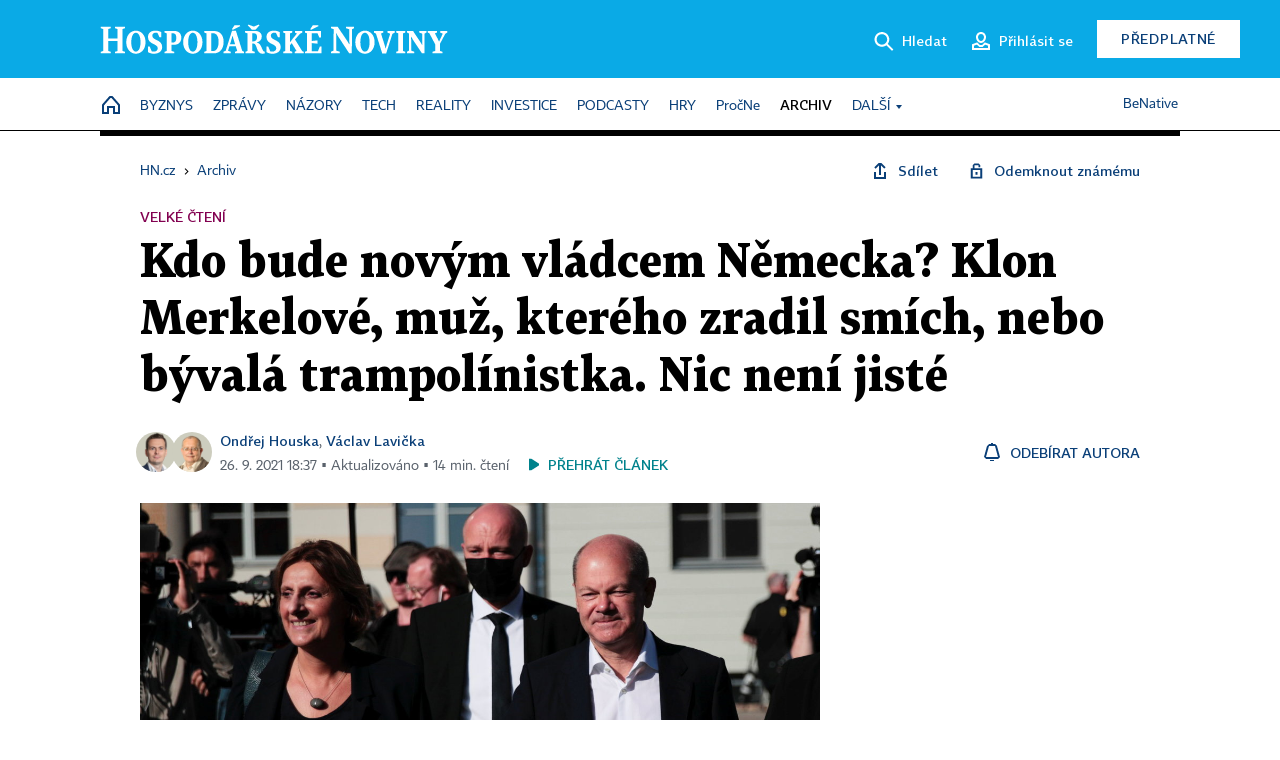

--- FILE ---
content_type: text/css
request_url: https://hn.cz/css/v3/styles.css?25120414
body_size: 351906
content:
@charset "UTF-8";
@font-face {
  font-family: "Tabac G3";
  src: url("https://hn.cz/css/v3/fonts/TabacG3-NarrowBold.eot");
  src: local("Tabac G3 Bold"), local("Tabac G3-Bold"), url("https://hn.cz/css/v3/fonts/TabacG3-NarrowBold.woff2") format("woff2"), url("https://hn.cz/css/v3/fonts/TabacG3-NarrowBold.woff") format("woff"), url("https://hn.cz/css/v3/fonts/TabacG3-NarrowBold.ttf") format("truetype"), url("https://hn.cz/css/v3/fonts/TabacG3-NarrowBold.svg#svg") format("svg");
  font-weight: 700;
  font-style: "normal";
  font-display: swap;
}
@font-face {
  font-family: "Tabac G2";
  src: url("https://hn.cz/css/v3/fonts/TabacG2.eot");
  src: local("Tabac G2 Regular"), local("Tabac G2-Regular"), url("https://hn.cz/css/v3/fonts/TabacG2.woff2") format("woff2"), url("https://hn.cz/css/v3/fonts/TabacG2.woff") format("woff"), url("https://hn.cz/css/v3/fonts/TabacG2.ttf") format("truetype"), url("https://hn.cz/css/v3/fonts/TabacG2.svg#svg") format("svg");
  font-weight: 400;
  font-style: "normal";
  font-display: swap;
}
@font-face {
  font-family: "Tabac G2";
  src: url("https://hn.cz/css/v3/fonts/TabacG2-SemiBold.eot");
  src: local("Tabac G2 Semi Bold"), local("Tabac G2-SemiBold"), url("https://hn.cz/css/v3/fonts/TabacG2-SemiBold.woff2") format("woff2"), url("https://hn.cz/css/v3/fonts/TabacG2-SemiBold.woff") format("woff"), url("https://hn.cz/css/v3/fonts/TabacG2-SemiBold.ttf") format("truetype"), url("https://hn.cz/css/v3/fonts/TabacG2-SemiBold.svg#svg") format("svg");
  font-weight: 600;
  font-style: "normal";
  font-display: swap;
}
@font-face {
  font-family: "Tabac G2";
  src: url("https://hn.cz/css/v3/fonts/TabacG2-Bold.eot");
  src: local("Tabac G2 Bold"), local("Tabac G2-Bold"), url("https://hn.cz/css/v3/fonts/TabacG2-Bold.woff2") format("woff2"), url("https://hn.cz/css/v3/fonts/TabacG2-Bold.woff") format("woff"), url("https://hn.cz/css/v3/fonts/TabacG2-Bold.ttf") format("truetype"), url("https://hn.cz/css/v3/fonts/TabacG2-Bold.svg#svg") format("svg");
  font-weight: 700;
  font-style: "normal";
  font-display: swap;
}
@font-face {
  font-family: "Tabac Sans";
  src: url("https://hn.cz/css/v3/fonts/TabacSans.eot");
  src: local("Tabac Sans Regular"), local("Tabac Sans-Regular"), url("https://hn.cz/css/v3/fonts/TabacSans.woff2") format("woff2"), url("https://hn.cz/css/v3/fonts/TabacSans.woff") format("woff"), url("https://hn.cz/css/v3/fonts/TabacSans.ttf") format("truetype"), url("https://hn.cz/css/v3/fonts/TabacSans.svg#svg") format("svg");
  font-weight: 400;
  font-style: "normal";
  font-display: swap;
}
@font-face {
  font-family: "Tabac Sans";
  src: url("https://hn.cz/css/v3/fonts/TabacSans-SemiBold.eot");
  src: local("Tabac Sans Semi Bold"), local("Tabac Sans-SemiBold"), url("https://hn.cz/css/v3/fonts/TabacSans-SemiBold.woff2") format("woff2"), url("https://hn.cz/css/v3/fonts/TabacSans-SemiBold.woff") format("woff"), url("https://hn.cz/css/v3/fonts/TabacSans-SemiBold.ttf") format("truetype"), url("https://hn.cz/css/v3/fonts/TabacSans-SemiBold.svg#svg") format("svg");
  font-weight: 600;
  font-style: "normal";
  font-display: swap;
}
@font-face {
  font-family: "Tabac Sans";
  src: url("https://hn.cz/css/v3/fonts/TabacSans-Bold.eot");
  src: local("Tabac Sans Bold"), local("Tabac Sans-Bold"), url("https://hn.cz/css/v3/fonts/TabacSans-Bold.woff2") format("woff2"), url("https://hn.cz/css/v3/fonts/TabacSans-Bold.woff") format("woff"), url("https://hn.cz/css/v3/fonts/TabacSans-Bold.ttf") format("truetype"), url("https://hn.cz/css/v3/fonts/TabacSans-Bold.svg#svg") format("svg");
  font-weight: 700;
  font-style: "normal";
  font-display: swap;
}
*, *:before, *:after {
  -webkit-box-sizing: border-box;
  -moz-box-sizing: border-box;
  box-sizing: border-box;
  margin: 0;
  padding: 0;
}

body {
  min-width: 180px;
  font-family: "Tabac G2", "Times New Roman", Times, serif;
  font-size: 15px;
  line-height: 150%;
  color: #000;
  -webkit-font-smoothing: subpixel-antialiased;
  -moz-osx-font-smoothing: grayscale;
}

a {
  color: #0A3F78;
  text-decoration: none;
}
a:hover {
  color: #376496;
  text-decoration: underline;
}

img {
  border: 0;
  vertical-align: middle;
}

p a {
  text-decoration: underline;
}
p a:hover {
  text-decoration: none;
}

h1 {
  font-family: "Tabac G3", "Times New Roman", Times, serif;
  font-size: 40px;
  line-height: 130%;
}
@media (max-width: 980px) {
  h1 {
    font-size: 32px;
  }
}
@media (max-width: 640px) {
  h1 {
    font-size: 28px;
  }
}

h2, h3, h4, h5 {
  font-size: 24px;
  line-height: 130%;
  margin: 0;
  padding: 0;
}
@media (max-width: 640px) {
  h2, h3, h4, h5 {
    font-size: 22px;
  }
}

h2 .count, h3 .count, h4 .count {
  font-size: 16px;
  color: #5A626C;
}

h4 {
  font-size: 19px;
}
@media (max-width: 640px) {
  h4 {
    font-size: 17px;
  }
}

h5 {
  font-size: 14px;
}
@media (max-width: 640px) {
  h5 {
    font-size: 14px;
  }
}

.clearfix:after {
  clear: both;
  visibility: hidden;
  display: block;
  height: 0;
  font-size: 0;
  content: ".";
}

.clearfix {
  zoom: 100%;
}

.f-sans {
  font-family: "Tabac Sans", Helvetica, sans-serif;
}

.f-semibold {
  font-weight: 600;
}

.nowrap {
  white-space: nowrap;
}

.violet {
  color: #820050;
}

.black {
  color: #000;
}

.hidden {
  display: none;
}

.cf:after {
  content: " ";
  display: table;
  clear: both;
}

.align-left {
  float: left;
}

.align-right {
  float: right;
}

.input-text {
  font-family: "Tabac Sans", Helvetica, sans-serif;
  font-size: 14px;
  line-height: 120%;
  font-weight: 600;
  padding: 14px 16px;
  border: 1px solid #000;
  background-color: #FFF;
}
.input-text:focus {
  border-color: #0AAAE6;
}

.checkbox-wrap {
  display: block !important;
  position: relative;
  padding-left: 31px;
  cursor: pointer;
  user-select: none;
}
.checkbox-wrap input {
  position: absolute;
  opacity: 0;
  height: 0;
  width: 0;
  cursor: pointer;
}
.checkbox-wrap .checkmark {
  position: absolute;
  top: 0;
  left: 0;
  width: 20px;
  height: 20px;
}
.checkbox-wrap:hover input ~ .checkmark {
  background-color: #F0F0EB;
}

.oauth_error_wrapper {
  margin: 9px 0;
  padding: 5px 0 5px 14px;
  border-left: 3px solid #E10019;
  color: #E10019;
  display: none;
}
.oauth_error_wrapper > div {
  display: none;
}

ul {
  list-style: square;
  margin-left: 20px;
}

.ico {
  display: inline-block;
  width: 20px;
  height: 20px;
  background-repeat: no-repeat;
  background-position: center;
  background-size: contain;
}

.loader {
  background-repeat: no-repeat;
  background-position: center;
  background-size: 10%;
}

.loading-overlay {
  position: absolute;
  top: 0;
  left: 0;
  right: 0;
  bottom: 0;
  background-color: rgba(255, 255, 255, 0.6);
}
.loading-overlay.opaque {
  background-color: #FFF;
}

.button-default,
.button {
  font-family: "Tabac Sans", Helvetica, sans-serif;
  font-weight: 600;
  font-size: 14px;
  line-height: 20px;
  text-align: center;
  letter-spacing: 0.05em;
  text-transform: uppercase;
  padding: 13px 24px 15px;
  color: #FFF;
  text-decoration: none;
  cursor: pointer;
  min-width: 120px;
  background-color: #0A3F78;
  border: none;
  transition: background-color 0.25s;
  display: inline-block;
}
.button-default .ico,
.button .ico {
  vertical-align: bottom;
}
.button-default.with-icon .ico,
.button.with-icon .ico {
  top: auto;
  margin: 0 8px 0 0;
}
.button-default:hover,
.button:hover {
  color: #FFF;
  background-color: #376496;
  text-decoration: none;
}
.button-default.disabled,
.button.disabled {
  background-color: #F0F0EB;
  margin-right: initial;
}
.button-default.disabled:hover,
.button.disabled:hover {
  background-color: #F0F0EB;
}
.button-default.inverted,
.button.inverted {
  background-color: #FFF;
  color: #0A3F78;
}
.button-default.inverted:hover,
.button.inverted:hover {
  color: #376496;
}
.button-default.with-border,
.button.with-border {
  border: 1px solid #C3C6CB;
  box-sizing: border-box;
  -moz-box-sizing: border-box;
  -webkit-box-sizing: border-box;
}
.button-default.with-border:hover,
.button.with-border:hover {
  background-color: #E9EBEB;
}
.button-default.simple,
.button.simple {
  background-color: initial;
  text-transform: none;
  color: #0A3F78;
  padding: 0;
  letter-spacing: normal;
  min-width: auto;
}
.button-default.simple:hover,
.button.simple:hover {
  color: #376496;
  text-decoration: underline;
}
.button-default.icon-only,
.button.icon-only {
  min-width: 0;
  height: 48px;
  padding: 13px 14px 15px 34px !important;
  background-position: 14px 50% !important;
}

a.close-button {
  display: block;
  position: absolute;
  right: 0;
  top: 0;
  width: 32px;
  height: 32px;
  border-bottom-left-radius: 5px;
  background: #FFF;
  text-align: center;
  font-size: 30px;
  line-height: 30px;
  font-family: "Tabac G2", "Times New Roman", Times, serif;
  font-weight: bold;
  color: #394453;
  text-decoration: none !important;
  z-index: 900000010;
}
a.close-button:hover {
  text-decoration: none;
  color: #5A626C;
}

.more.right {
  text-align: right;
}

.more a {
  font-family: "Tabac Sans", Helvetica, sans-serif;
  font-size: 14px;
  line-height: 150%;
  text-transform: uppercase;
  color: #0A3F78;
  text-decoration: none;
  position: relative;
}
.more a:hover {
  text-decoration: underline;
}

.more-link {
  font-family: "Tabac Sans", Helvetica, sans-serif;
  font-weight: 600;
  font-size: 14px;
  line-height: 150%;
  color: #0A3F78;
  text-transform: uppercase;
  position: relative;
  top: 2px;
}
.more-link .ico {
  vertical-align: bottom;
}

.title-ads {
  font-family: "Tabac Sans", Helvetica, sans-serif;
  font-weight: 400;
  font-size: 12px;
  line-height: 18px;
  color: #5A626C;
}

.top-separator {
  position: relative;
}
.top-separator:before {
  content: "";
  display: block;
  height: 1px;
  background-color: #000;
  position: absolute;
  left: 0;
  right: 0;
  top: -25px;
}

.txt {
  font-family: "Tabac G2", "Times New Roman", Times, serif;
  font-size: 16px;
  line-height: 24px;
  color: #000;
}

.menu {
  position: relative;
  background-color: #FFF;
  overflow: hidden;
}
.menu li > a, .menu li > span {
  font-family: "Tabac Sans", Helvetica, sans-serif;
  font-size: 14px;
  line-height: 21px;
  color: #0A3F78;
  text-transform: uppercase;
  display: block;
  text-decoration: none;
  cursor: pointer;
  padding: 8px 0;
}
.menu li > a:hover, .menu li > span:hover {
  position: relative;
  color: #000;
}
.menu nav {
  max-width: 1096px;
  width: 100%;
  margin: 0 auto;
  display: flex;
  flex-wrap: nowrap;
  justify-content: space-between;
  align-items: center;
}
.menu nav:not(.sub-menu) {
  height: 52px;
}
.menu nav:not(.sub-menu) ul {
  display: flex;
  flex-wrap: nowrap;
  align-items: baseline;
  height: 36px;
}
.menu nav ul {
  list-style: none;
  margin-left: 0;
}
.menu nav ul li {
  padding: 0 10px;
  position: relative;
  white-space: nowrap;
}
.menu nav ul li.capitalize a {
  text-transform: capitalize;
}
.menu nav ul li:hover {
  background-color: #E4F5FD;
}
.menu nav ul li.home a {
  width: 18px;
}
.menu nav ul li.home a span {
  display: block;
  overflow: hidden;
  text-indent: 100%;
}
.menu nav ul li.active a {
  color: #000;
  font-weight: 600;
}
.menu nav ul li.active:hover {
  background-color: initial;
}
.menu nav ul li.submenu-anchor {
  padding-right: 20px;
}
.menu nav ul li.submenu-anchor:after {
  content: "";
  position: absolute;
  right: 8px;
  top: calc(50% - 2px);
  width: 0;
  height: 0;
  border-left: 3px solid transparent;
  border-right: 3px solid transparent;
  border-top: 4px solid #0A3F78;
}
.menu.submenu {
  border-bottom: 1px solid #000;
  border-top: 1px solid #000;
}

header {
  font-family: "Tabac Sans", Helvetica, sans-serif;
  position: relative;
  height: 130px;
  background-color: #FFF;
  z-index: 99999;
}
header .header-wrapper {
  position: fixed;
  width: 100%;
  border-bottom: 1px solid #000;
}
header .header-wrapper .hn-lista {
  background-color: #0AAAE6;
}
header .header-wrapper .hn-lista .wrapper {
  position: relative;
  display: flex;
  flex-wrap: nowrap;
  justify-content: space-between;
  align-items: center;
  margin: 0 auto;
  height: 78px;
}
@media (min-width: 1440px) {
  header .header-wrapper .hn-lista .wrapper {
    justify-content: flex-end;
  }
}
header .header-wrapper .hn-lista .logo {
  margin-left: 40px;
  text-align: left;
}
@media (min-width: 1160px) {
  header .header-wrapper .hn-lista .logo {
    margin-left: calc(50% - 540px);
  }
}
@media (min-width: 1440px) {
  header .header-wrapper .hn-lista .logo {
    margin-left: 0;
    width: 30%;
    text-align: center;
  }
}
@media (max-width: 980px) {
  header .header-wrapper .hn-lista .logo {
    margin-left: 20px;
  }
  header .header-wrapper .hn-lista .logo img {
    height: 17px;
  }
}
@media (min-width: 380px) and (max-width: 640px) {
  header .header-wrapper .hn-lista .logo img {
    height: 20px;
  }
}
@media (min-width: 640px) and (max-width: 980px) {
  header .header-wrapper .hn-lista .logo img {
    height: 24px;
  }
}
@media (max-width: 319px) {
  header .header-wrapper .hn-lista .logo {
    margin-left: 0;
    width: 65px;
    height: 100%;
  }
  header .header-wrapper .hn-lista .logo a {
    display: block;
    width: 100%;
    height: 100%;
    margin-top: 0;
    background: url("/img/v3/HN.svg") no-repeat 50% 50%;
    background-size: 32px 17.33px;
  }
  header .header-wrapper .hn-lista .logo a img {
    display: none;
  }
}
header .header-wrapper .hn-lista .menu-right {
  position: relative;
  width: 50%;
  height: 40px;
  padding-right: 24px;
  color: #FFF;
  font-weight: 600;
  display: flex;
  flex-wrap: nowrap;
  justify-content: flex-end;
  align-items: center;
}
header .header-wrapper .hn-lista .menu-right > * {
  margin-left: 24px;
}
header .header-wrapper .hn-lista .menu-right > *:hover {
  text-decoration: none;
  opacity: 0.85;
}
header .header-wrapper .hn-lista .menu-right > * > span {
  vertical-align: middle;
}
@media (max-width: 980px) {
  header .header-wrapper .hn-lista .menu-right .after,
  header .header-wrapper .hn-lista .menu-right .button-subscription {
    display: none;
  }
}
@media (min-width: 981px) {
  header .header-wrapper .hn-lista .menu-right {
    padding-right: 40px;
  }
}
@media (min-width: 1440px) {
  header .header-wrapper .hn-lista .menu-right {
    padding-right: 54px;
    width: 35%;
  }
}
header .header-wrapper .button {
  flex: 0 0 auto;
  padding-top: 9px;
  padding-bottom: 9px;
}
header .header-wrapper .button > span:not(.ico) {
  margin-left: 8px;
}
header .header-wrapper .button.simple {
  color: #FFF;
}
header .header-wrapper .button-login {
  color: #FFF;
}
header .header-wrapper .button-login .initials,
header .header-wrapper .button-login .text-logged {
  display: none;
}
header .header-wrapper .button-login.logged {
  padding-top: 3px;
  padding-bottom: 3px;
}
header .header-wrapper .button-login.logged .text-not-logged {
  display: none;
}
header .header-wrapper .button-login.logged .initials,
header .header-wrapper .button-login.logged .text-logged {
  display: inline-block;
}
header .header-wrapper .button-login.logged .ico {
  width: 32px;
  height: 32px;
}
header .header-wrapper .initials {
  position: relative;
  width: 0;
  height: 0;
  border: 16px solid #FFF;
  border-radius: 16px;
}
header .header-wrapper .initials span {
  position: absolute;
  top: -16px;
  left: -15px;
  width: 32px;
  line-height: 32px;
  font-size: 16px;
  text-align: center;
  color: #0AAAE6;
}
header .header-wrapper .header-search {
  position: absolute;
  width: 100%;
  height: 100%;
  padding: 0 24px;
  background-color: #0AAAE6;
  display: flex;
  justify-content: center;
  align-items: center;
}
header .header-wrapper .header-search .search-what {
  width: 100%;
  max-width: 777px;
  padding: 0 16px;
  background-color: #FFF;
  border: none;
  font-size: 16px;
  line-height: 48px;
}
header .header-wrapper .header-search .search-button {
  flex: 0 0 auto;
  height: 48px;
  min-width: 48px;
  background-position: 50% 50%;
}
header .header-wrapper .header-search .ico-close {
  flex: 0 0 auto;
  display: inline-block;
  margin-left: 24px;
  width: 20px;
  height: 20px;
  cursor: pointer;
}
@media (min-width: 980px) {
  header .header-wrapper .header-search .search-button {
    padding-left: 51px;
    background-position: 24px 50%;
  }
}
header .menu-header {
  display: none;
  background-color: #0AAAE6;
}
header .menu-header:before {
  content: "";
  display: block;
  margin: 0 auto;
  width: calc(100% - 40px);
  border-bottom: 1px solid #FFF;
}
header .menu-header .wrapper {
  margin: 0 auto;
  max-width: 340px;
  padding: 8px 10px;
  display: flex;
  justify-content: space-between;
}
header .menu-header .wrapper > *:hover {
  text-decoration: none;
  opacity: 0.85;
}
header .menu-header .wrapper > * span {
  vertical-align: middle;
}
header .menu-header .wrapper > a > span:not(.ico) {
  margin-left: 8px;
  color: #FFF;
}
header .menu-header .wrapper .button-tts,
header .menu-header .wrapper .button-pocket {
  padding: 11px 0 7px;
}
header .menu-header .wrapper .tts-playlist-button:after,
header .menu-header .wrapper .pocket-listing-button:after {
  top: -2px;
}
@media (max-width: 1160px) {
  header:not(.small) .menu {
    padding: 0 32px;
  }
}
@media (max-width: 980px) {
  header {
    height: 68px;
  }
  header .header-wrapper {
    border: none;
  }
  header .header-wrapper .hn-lista .wrapper {
    height: 68px;
  }
  header .menu-right > * {
    margin-left: 40px;
  }
  header .menu-wrapper > .wrapper {
    display: none;
  }
  header .menu-header {
    display: block;
  }
}
header.open-menu.small .menu-wrapper {
  display: none;
}
header.open-menu .menu-wrapper,
header.open-menu .header-wrapper {
  height: 100%;
}
header.open-menu .narrow,
header.open-menu .home,
header.open-menu .submenu-anchor {
  display: none;
}
header.open-menu .sub-menu.hidden {
  display: block !important;
}
header.open-menu .menu-wrapper > .wrapper {
  display: block;
  height: 100%;
  overflow: hidden;
  overflow-y: scroll;
}
header.open-menu .sub-menu {
  flex-direction: column;
}
header.open-menu .sub-menu > * {
  margin: 0;
  padding-bottom: 20px;
}
header.open-menu .sub-menu > * li:last-child a {
  border-bottom: 1px solid #000;
}
header.open-menu .sub-menu > div {
  padding-bottom: 60px;
}
header.open-menu .sub-menu div {
  order: 2;
}
@media (min-width: 640px) {
  header.open-menu .menu nav {
    width: 570px;
  }
  header.open-menu .sub-menu {
    display: block;
  }
  header.open-menu .sub-menu > * {
    float: left;
  }
  header.open-menu .sub-menu > div {
    float: right;
  }
}
@media (max-width: 319px) {
  header.open-menu .menu {
    padding: 0;
  }
  header.open-menu .menu nav {
    align-items: flex-start;
  }
}
header.small .no {
  display: none;
}
header.small .header-wrapper {
  height: 68px;
  box-shadow: 0 4px 24px rgba(0, 0, 0, 0.15);
  border-bottom: 0;
}
header.small .header-wrapper .hn-lista {
  position: absolute;
  width: 100%;
  height: 100%;
  background-color: #FFF;
}
header.small .header-wrapper .hn-lista .wrapper {
  max-width: 100%;
  justify-content: flex-end;
}
header.small .header-wrapper .hn-lista .logo {
  position: absolute;
  top: 0;
  left: 0;
  z-index: 2;
  width: 65px;
  height: 100%;
  margin-left: 0;
  background-color: #0AAAE6;
}
header.small .header-wrapper .hn-lista .logo a {
  display: block;
  width: 100%;
  height: 100%;
  margin-top: 0;
  background-size: 32px 17.33px;
  background-position: center;
}
header.small .header-wrapper .hn-lista .logo a img {
  display: none;
}
@media (min-width: 981px) {
  header.small .header-wrapper .hn-lista .logo {
    width: 116px;
  }
  header.small .header-wrapper .hn-lista .logo a {
    background-size: revert;
  }
}
header.small .header-wrapper .hn-lista .menu-right {
  z-index: 2;
  width: auto;
}
header.small .header-wrapper .hn-lista .header-search {
  z-index: 3;
}
header.small .header-wrapper .hn-lista .tts-playlist-button:after,
header.small .header-wrapper .hn-lista .pocket-listing-button:after,
header.small .header-wrapper .hn-lista .after {
  color: #0A3F78;
  display: none;
}
@media (min-width: 2560px) {
  header.small .header-wrapper .hn-lista .tts-playlist-button:after,
  header.small .header-wrapper .hn-lista .pocket-listing-button:after,
  header.small .header-wrapper .hn-lista .after {
    display: revert;
  }
  header.small .header-wrapper .hn-lista .tts-playlist-button {
    background-position: 0 0;
  }
  header.small .header-wrapper .hn-lista .button-login.logged .text-not-logged,
  header.small .header-wrapper .hn-lista .button-login:not(.logged) .text-logged {
    display: none;
  }
}
header.small .header-wrapper .menu-wrapper {
  position: absolute;
  width: 100%;
  height: 100%;
  overflow: hidden;
}
header.small .header-wrapper .menu-wrapper .wrapper {
  position: relative;
  top: 13px;
}
header.small .header-wrapper .menu-wrapper .menu {
  background-color: transparent;
}
header.small .header-wrapper .menu-wrapper .menu nav {
  justify-content: revert;
  margin-left: 147px;
}
header.small .header-wrapper .menu-wrapper .menu nav > ul:not(:first-child) {
  margin-left: 5px;
}
@media (min-width: 1440px) {
  header.small .header-wrapper .menu-wrapper .menu nav {
    margin-left: auto;
  }
}
@media (min-width: 1920px) {
  header.small .header-wrapper .menu-wrapper .menu nav {
    justify-content: space-between;
  }
}
@media (min-width: 981px) {
  header.small .header-wrapper {
    height: 78px;
  }
}
header.small .header-wrapper .initials {
  border-color: #0AAAE6;
}
header.small .header-wrapper .initials span {
  color: #FFF;
}

@media (max-width: 380px) {
  .user-has-hn-subscription header .menu-header .wrapper {
    max-width: 250px;
  }
  .user-has-hn-subscription header .menu-header .wrapper .tts-playlist-button:after,
  .user-has-hn-subscription header .menu-header .wrapper .button-tts[style*=display] + .button-pocket .pocket-listing-button:after {
    display: none;
  }
}
@media (min-width: 981px) {
  .page-000000.body1 header:not(.small) {
    height: 148px;
  }
  .page-000000.body1 header:not(.small) .header-wrapper .hn-lista .wrapper {
    height: 96px;
  }
  .page-000000.body1 header:not(.small) .header-wrapper .hn-lista .logo img {
    height: 37px;
  }
}
.modal-menu .sub-menu {
  width: 850px;
}
.modal-menu .sub-menu .narrow {
  display: none;
}
.modal-menu .sub-menu.show-narrow-column {
  width: 960px;
}
.modal-menu .sub-menu.show-narrow-column .narrow {
  display: revert;
}
.modal-menu .sub-menu .no {
  display: none;
}

.article-header.small {
  position: relative;
}
.article-header.small .article-meta {
  position: absolute;
  bottom: 0;
  width: 100%;
}
.article-header.small .wrapper-fixed {
  position: fixed;
  top: 0;
  left: 65px;
  width: calc(100% - 65px);
  height: 77px;
  overflow: hidden;
  z-index: 999999;
}
.article-header.small .wrapper {
  position: relative;
  display: flex;
}
.article-header.small h1 {
  width: 100%;
  margin-bottom: 0;
  position: relative;
  overflow: hidden;
  font-size: 19px;
  line-height: 130%;
  white-space: nowrap;
}
.article-header.small h1:after {
  content: "";
  display: block;
  position: absolute;
  width: 280px;
  top: 0;
  bottom: 0;
  right: 0;
  background: linear-gradient(270deg, #FFFFFF 0%, rgba(255, 255, 255, 0) 100%);
}
.article-header.small .tools {
  margin-bottom: 2px;
}
.article-header.small .tools .breadcrumbs {
  font-size: 12px;
  line-height: 150%;
}
.article-header.small .tools .article-sharing {
  position: absolute;
  top: 4px;
  right: 24px;
}
.article-header.small .tools .article-sharing .article-sharing-wrap > * {
  margin-left: 24px;
}
.article-header.small .tools .article-sharing .article-sharing-bg {
  display: none;
}
.article-header.small .tools .article-sharing .ico-menu-small {
  display: none;
  width: 29px;
  height: 29px;
  cursor: pointer;
}
@media (min-width: 641px) {
  .article-header.small .tools .article-sharing .tts-playlist-article-button:after,
  .article-header.small .tools .article-sharing .pocket-article-button:after,
  .article-header.small .tools .article-sharing .after {
    display: none;
  }
  .article-header.small .tools .article-sharing .ico {
    margin-right: 0;
  }
}
@media (min-width: 2112px) {
  .article-header.small .tools .article-sharing .tts-playlist-article-button:after,
  .article-header.small .tools .article-sharing .pocket-article-button:after,
  .article-header.small .tools .article-sharing .after {
    display: revert;
  }
}
.article-header.small .label,
.article-header.small .label-wrap {
  display: none;
}
@media (max-width: 980px) {
  .article-header.small .wrapper {
    top: 19px !important;
    background-color: #FFF;
  }
  .article-header.small h1 {
    top: 1px;
    width: calc(100% - 29px - 24px - 198px);
  }
  .article-header.small .tools {
    margin: 0 12px;
    width: 29px;
  }
  .article-header.small .tools .breadcrumbs * {
    display: none;
  }
  .article-header.small .tools .breadcrumbs a:last-child {
    display: revert;
  }
  .article-header.small .tools .breadcrumbs a:last-child:after {
    content: "";
    display: block;
    width: 29px;
    height: 29px;
  }
}
@media (max-width: 640px) {
  .article-header.small .wrapper-fixed {
    overflow: revert;
  }
  .article-header.small h1 {
    width: calc(100% - 29px - 24px - 56px);
  }
  .article-header.small .tools .article-sharing {
    top: 0;
    right: 11px;
  }
  .article-header.small .tools .article-sharing .ico-menu-small {
    display: block;
  }
  .article-header.small .tools .article-sharing.unpacked .article-sharing-bg {
    position: fixed;
    top: 0;
    left: 0;
    display: block;
    width: 100%;
    height: 100%;
  }
  .article-header.small .tools .article-sharing.unpacked .article-sharing-wrap {
    position: absolute;
    top: 60px;
    right: -8px;
    display: flex;
    flex-direction: column;
    width: 220px;
    padding: 16px;
    background-color: #FFF;
    box-shadow: 0 0 12px rgba(59, 68, 82, 0.2);
  }
  .article-header.small .tools .article-sharing.unpacked .article-sharing-wrap > * {
    margin-left: 0;
    width: 100%;
    display: block;
    padding: 11px 8px;
    text-align: left;
  }
  .article-header.small .tools .article-sharing.unpacked .article-sharing-wrap > *:hover {
    color: #000;
    background: #E4F5FD;
    text-decoration: none;
  }
  .article-header.small .tools .article-sharing.unpacked .article-sharing-wrap > *:not(:last-child) {
    border-bottom: 1px solid #000;
  }
  .article-header.small .tools .article-sharing.unpacked .article-sharing-wrap .after,
  .article-header.small .tools .article-sharing.unpacked .article-sharing-wrap .tts-playlist-article-button:after,
  .article-header.small .tools .article-sharing.unpacked .article-sharing-wrap .pocket-article-button:after {
    display: revert;
    text-decoration: none;
  }
  .article-header.small .tools .article-sharing.unpacked .article-sharing-wrap .after {
    padding-left: 8px;
  }
  .article-header.small .tools .article-sharing.unpacked .article-sharing-wrap:before {
    content: "";
    display: block;
    width: 0;
    height: 0;
    border-left: 10px solid transparent;
    border-right: 10px solid transparent;
    border-bottom: 10px solid #FFF;
    position: absolute;
    top: -10px;
    right: 13px;
  }
  .article-header.small .tools .article-sharing:not(.unpacked) .article-sharing-wrap {
    display: none;
  }
}
@media (min-width: 981px) {
  .article-header.small .wrapper-fixed {
    left: 116px;
    width: calc(100% - 116px);
  }
  .article-header.small .wrapper {
    flex-wrap: wrap;
    flex-direction: column;
    padding-top: 68px;
  }
  .article-header.small h1,
  .article-header.small .tools {
    margin-left: 32px;
    margin-right: 198px;
    width: calc(100% - 32px - 198px);
    max-width: 1080px;
  }
  .article-header.small h1 {
    font-size: 24px;
    line-height: 130%;
  }
  .article-header.small .tools .article-sharing {
    top: 87px;
    right: 24px;
  }
}
@media (min-width: 1440px) {
  .article-header.small .wrapper {
    align-items: center;
  }
  .article-header.small h1,
  .article-header.small .tools {
    margin-left: -116px;
    margin-right: 70px;
    max-width: 1010px;
  }
  .article-header.small .tools .article-sharing {
    right: 46px;
  }
}
@media (min-width: 2560px) {
  .article-header.small h1,
  .article-header.small .tools {
    margin-right: 0;
    max-width: 1080px;
  }
}

.proc-ne header .header-wrapper .hn-lista .logo a img {
  display: inline-block !important;
  width: 115px;
  height: 33px;
}
@media (min-width: 981px) {
  .proc-ne header .header-wrapper .hn-lista .logo a img {
    width: 138px;
    height: 40px;
  }
}
@media (max-width: 319px) {
  .proc-ne header .header-wrapper .hn-lista .logo a {
    margin-left: 8px;
    background: none;
  }
}
.proc-ne header .menu-header {
  background-color: #FFF;
}
.proc-ne header .menu-header::before {
  border-color: #0A3F78;
}
.proc-ne header .menu-header::after {
  border-bottom: 1px solid #dadada;
  content: "";
  display: block;
  margin: 0 auto;
  width: calc(100% - 40px);
}
.proc-ne header .menu-header .wrapper > a > span:not(.ico) {
  color: #0A3F78;
}
@media (min-width: 640px) {
  .proc-ne header.open-menu .menu nav {
    width: 250px;
  }
}
.proc-ne header:not(.small) .header-wrapper {
  border-bottom: 1px solid #dadada;
}
.proc-ne header:not(.small) .header-wrapper .hn-lista {
  background-color: #FFF;
}
.proc-ne header:not(.small) .header-wrapper .hn-lista .logo {
  height: 33px;
}
@media (min-width: 981px) {
  .proc-ne header:not(.small) .header-wrapper .hn-lista .logo {
    height: 40px;
  }
}
.proc-ne header:not(.small) .header-wrapper .button.simple {
  color: #0A3F78;
}
.proc-ne header:not(.small) .header-wrapper .button-subscription {
  background-color: #0A3F78;
  color: #FFF;
}
.proc-ne header:not(.small) .header-wrapper .button-subscription:hover {
  background-color: #376496;
}
.proc-ne header:not(.small) .header-wrapper .initials {
  border-color: #0AAAE6;
}
.proc-ne header:not(.small) .header-wrapper .initials span {
  color: #FFF;
}
.proc-ne header.small .header-wrapper .hn-lista .logo {
  display: flex;
  align-items: center;
  width: 170px;
  padding-left: 20px;
  background-color: #FFF;
}
.proc-ne header.small .header-wrapper .hn-lista .logo a {
  width: revert;
  height: revert;
}
.proc-ne .article-header.small .wrapper-fixed {
  left: 134px;
  width: calc(100% - 134px);
}
@media (min-width: 981px) {
  .proc-ne .article-header.small .wrapper-fixed {
    left: 155px;
    width: calc(100% - 155px);
  }
}
.proc-ne .tts-playlist-button::after,
.proc-ne .pocket-listing-button::after {
  color: #0A3F78;
}
.proc-ne .wallpaper-backup img {
  max-width: 100%;
}
.proc-ne .menu nav {
  justify-content: center !important;
}
.proc-ne .menu li > a {
  color: #E10019;
}
.proc-ne .menu li > a:hover {
  color: #000;
}
.proc-ne .sub-menu > * a:hover,
.proc-ne .menu nav ul li:hover {
  background-color: #FFE6E1;
}
.proc-ne .menu-hn a span {
  display: inline-block;
  width: 31px;
  height: 16px;
  background-image: url("/img/v3/HN_black.svg");
  background-size: 31px 16px;
  background-repeat: no-repeat;
  font-size: 0;
  line-height: 28px;
}

footer {
  font-family: "Tabac Sans", Helvetica, sans-serif;
  background-color: #394453;
  color: #D7D9DA;
  font-size: 14px;
  line-height: 21px;
  border-top: 6px solid #000;
  max-width: 1080px;
  margin: 0 auto;
  position: relative;
}
footer a {
  color: #D7D9DA;
  text-decoration: none;
}
footer a:hover {
  color: #D7D9DA;
  text-decoration: underline;
}
footer .issn,
footer .copyright {
  font-size: 12px;
  line-height: 18px;
}
footer .wrapper {
  display: flex;
  flex-wrap: wrap;
  padding: 56px;
}
footer .wrapper .col1 {
  flex: 0;
  margin-right: 56px;
}
footer .wrapper .col1 .hn img {
  width: 100%;
  max-width: 215px;
  margin-bottom: 12px;
}
footer .wrapper .col1 h5 {
  font-size: 14px;
  line-height: 150%;
  font-weight: 400;
  margin-bottom: 8px;
}
footer .wrapper .col1 .c-s {
  display: flex;
  flex-wrap: wrap;
}
footer .wrapper .col1 .cert {
  margin-right: 24px;
}
footer .wrapper .col1 .social {
  margin-bottom: 14px;
}
footer .wrapper .col1 .social .wrap-social {
  display: flex;
  flex-wrap: wrap;
}
footer .wrapper .col1 .social a.icon {
  display: inline-block;
  width: 20px;
  height: 20px;
  margin: 0 10px 10px 0;
  background-repeat: no-repeat;
  background-position: 0 0;
}
footer .wrapper .col1 .app {
  margin-bottom: 14px;
}
footer .wrapper .col1 .app .wrap-app {
  display: flex;
  flex-wrap: wrap;
}
footer .wrapper .col1 .app .wrap-app a {
  display: inline-block;
  margin: 0 10px 10px 0;
  width: 135px;
  height: 40px;
  background-repeat: no-repeat;
  background-position: 0 0;
}
footer .wrapper .col1 .app .wrap-app a.ico-inverse-ios {
  width: 120px;
}
footer .wrapper .col2 {
  flex: 1;
}
footer .wrapper .col2 .links {
  display: flex;
  flex-wrap: wrap;
  justify-content: space-between;
}
footer .wrapper .col2 .links ul {
  list-style: none;
  color: #FFF;
  margin-left: 0;
  display: block;
  width: 38%;
  flex: 1 1 auto;
}
footer .wrapper .col2 .links ul:first-child {
  width: 28%;
}
footer .wrapper .col2 .links ul:last-child {
  width: 34%;
}
footer .wrapper .col2 .links ul li {
  padding: 5px 0;
}
footer .wrapper .col2 .links ul li a {
  font-size: 14px;
  line-height: 21px;
  color: #FFF;
}
footer .wrapper .col2 .links ul li a:hover {
  color: #D7D9DA;
}
@media (min-width: 981px) {
  footer .wrapper .col1 {
    min-width: 288px;
  }
}
@media (max-width: 980px) {
  footer .wrapper {
    padding: 35px;
    flex-direction: column;
  }
  footer .wrapper .copyright,
  footer .wrapper .col2 {
    border-top: 1px solid rgba(157, 163, 170, 0.2);
    padding-top: 24px;
  }
}
@media (max-width: 640px) {
  footer .wrapper {
    padding: 24px;
  }
  footer .wrapper .col2 .links ul {
    width: 50%;
  }
  footer .wrapper .col2 .links ul:not(:last-child) {
    margin-bottom: 24px;
  }
}
@media (max-width: 380px) {
  footer .wrapper .col1 {
    margin-right: 0;
  }
  footer .wrapper .col2 .links ul {
    width: 100%;
  }
}

.all-wrapper {
  position: relative;
}
.all-wrapper > .content {
  width: 100%;
  max-width: 1080px;
  margin: 0 auto;
  background-color: #FFF;
  padding: 32px 16px;
  min-height: 300px;
  position: relative;
  border-top: 6px solid #000;
}
@media (max-width: 319px) {
  .all-wrapper > .content {
    padding: 32px 8px;
  }
}
@media (min-width: 641px) {
  .all-wrapper > .content {
    padding: 32px 32px;
  }
}
@media (min-width: 981px) {
  .all-wrapper > .content {
    padding: 32px 40px 40px;
  }
}

.wrapper-cols {
  display: flex;
  flex-wrap: nowrap;
  justify-content: space-between;
  clear: both;
}
.wrapper-cols .column {
  flex: 1;
  width: 100%;
}
.wrapper-cols .col1 {
  max-width: 660px;
  flex: 1 1 auto;
}
.wrapper-cols .col1.narrow {
  max-width: none !important;
}
@media (max-width: 980px) {
  .wrapper-cols .col1.narrow {
    width: 100% !important;
  }
}
@media (max-width: 980px) {
  .wrapper-cols .col1 {
    max-width: none !important;
    padding: 0;
  }
}
.wrapper-cols .col2 {
  flex: 0 0 auto;
  width: 300px;
  margin-left: 28px;
}
.wrapper-cols .col2.wide {
  width: 59.26%;
  flex: 1 0 auto;
}
@media (max-width: 980px) {
  .wrapper-cols .col2.wide {
    width: auto;
  }
}
@media (min-width: 1080px) {
  .wrapper-cols .col2.wide {
    margin-left: 32px;
  }
}
.wrapper-cols .col2.indented {
  margin-top: 60px;
}
.wrapper-cols .col2 .box {
  margin-bottom: 32px;
}
.wrapper-cols .col2 .box.indented {
  margin-left: 0;
  padding: 40px 32px;
}
@media (min-width: 1080px) {
  .wrapper-cols .col2 {
    margin-left: 40px;
  }
}
@media (min-width: 981px) {
  .wrapper-cols .col2.indented-first-box .box:first-child,
  .wrapper-cols .col2 .indented-first-box .box:first-child,
  .wrapper-cols .col2 .box.indented-first-box:first-child {
    margin-top: 21px;
  }
}
@media (max-width: 980px) {
  .wrapper-cols {
    display: block;
  }
  .wrapper-cols > *, .wrapper-cols .col1, .wrapper-cols .col2 {
    width: auto;
    max-width: none;
    margin-left: 0;
    margin-right: 0;
  }
}

.link-to-copy {
  overflow: hidden;
  height: 0;
}

.gap-big {
  margin-bottom: 48px !important;
}

.gap {
  margin-bottom: 24px;
}

.box {
  position: relative;
  margin-bottom: 48px;
}
.box .box-title {
  position: relative;
  margin-bottom: 24px;
  font-family: "Tabac G3", "Times New Roman", Times, serif;
  font-size: 40px;
  line-height: 130%;
  color: #000;
  display: flex;
  justify-content: space-between;
  align-items: flex-end;
}
.box .box-title:not(.no-border) {
  padding: 0 0 8px 0;
  border-bottom: 6px solid #000;
}
.box .box-title a:not(.button) {
  color: #000;
}
@media (max-width: 980px) {
  .box .box-title {
    font-size: 26px;
  }
}
.box .box-title > * {
  font-size: 40px;
  line-height: 52px;
}
@media (max-width: 980px) {
  .box .box-title > * {
    font-size: 26px;
    line-height: 38px;
  }
}
.box .box-title a.more-link {
  font-family: "Tabac Sans", Helvetica, sans-serif;
  font-weight: 600;
  font-size: 14px;
  line-height: 150%;
  color: #0A3F78;
  text-transform: uppercase;
  position: relative;
  top: 2px;
}
.box .box-title a.more-link .ico {
  vertical-align: bottom;
}
.box .box-title span {
  color: #5A626C;
}
.box.smaller .box-title, .box.smaller .box-title > * {
  font-size: 24px;
  line-height: 31px;
}
.box.smaller .box-title {
  margin-bottom: 0;
}
.box.indented {
  padding: 40px;
}
@media (max-width: 980px) {
  .box.indented {
    margin-left: -40px;
    margin-right: -40px;
  }
}
@media (min-width: 981px) {
  .box.indented {
    margin-left: -40px;
  }
}
.box.full-width {
  padding-left: 0;
  padding-right: 0;
}
.box.full-width:before, .box.full-width:after {
  content: "";
  background-color: #D7E9F7;
  position: absolute;
  top: 0;
  bottom: 0;
  right: 100%;
  width: 5423px;
}
.box.full-width:after {
  left: 100%;
}
.box.full-width .article-item {
  max-width: none !important;
}
.box .box-html {
  margin-top: 16px;
}
.box .box-html > *,
.box .box-html p {
  margin-bottom: 16px;
}

.layout-section-group {
  margin-bottom: 32px;
  position: relative;
}
.layout-section-group .group-title {
  font-family: "Tabac G3", "Times New Roman", Times, serif;
  font-weight: bold;
  position: relative;
  padding: 0 0 8px 0;
  border-bottom: 6px solid #000;
  margin-bottom: 24px;
  color: #000;
  font-size: 24px;
  line-height: 130%;
  display: flex;
  align-items: end;
  justify-content: space-between;
}
.layout-section-group.with-border {
  margin-top: 50px;
}
.layout-section-group.with-border:before {
  content: "";
  position: absolute;
  top: -25px;
  left: 0;
  right: 0;
  height: 1px;
  background: #000;
}
.layout-section-group.split-2 {
  display: flex;
  justify-content: space-between;
}
@media (min-width: 641px) {
  .layout-section-group.split-2 > * {
    margin-bottom: 0;
    max-width: calc(50% - 16px);
  }
}
@media (max-width: 640px) {
  .layout-section-group.split-2 {
    display: block;
  }
}
.layout-section-group.flex-horizontal {
  display: flex;
  justify-content: space-between;
  column-gap: 32px;
}
.layout-section-group.flex-horizontal.items-2 > * {
  max-width: calc(50% - 16px);
}
.layout-section-group.flex-horizontal.items-3 > * {
  max-width: calc(33.33% - 21px);
}
@media (min-width: 641px) {
  .layout-section-group.flex-horizontal .component {
    margin-bottom: 0;
  }
}
@media (max-width: 640px) {
  .layout-section-group.flex-horizontal {
    display: block;
  }
  .layout-section-group.flex-horizontal .component {
    max-width: none;
  }
}

.pager {
  display: flex;
  flex-wrap: wrap;
}
.pager .pages {
  flex: 1 1 auto;
  order: 1;
  display: flex;
  flex-wrap: wrap;
  justify-content: center;
}
.pager a {
  display: block;
  margin: 5px;
  min-width: 30px;
  padding: 5px;
  line-height: 20px;
  border: 1px solid #0A3F78;
  white-space: nowrap;
  text-align: center;
  text-decoration: none;
  font-family: "Tabac Sans", Helvetica, sans-serif;
  font-weight: 600;
  text-transform: uppercase;
}
.pager a.active {
  background-color: #0A3F78;
  color: #FFF;
  cursor: text;
}
.pager a.inactive {
  opacity: 20%;
  cursor: text;
}
.pager a:not(.inactive):not(.active):hover {
  background-color: #C3D7EB;
}
.pager a.prev, .pager a.next {
  order: 1;
  min-width: 120px;
  padding: 5px 10px;
}
.pager a.prev span, .pager a.next span {
  padding-right: 12px;
}
@media (max-width: 768px) {
  .pager .pages {
    flex: 0 1 auto;
    width: 100%;
    justify-content: left;
  }
  .pager.pager-header .pages {
    order: 2;
  }
  .pager.pager-footer .pages {
    order: 0;
  }
}

.login-form {
  font-family: "Tabac Sans", Helvetica, sans-serif;
  max-width: 400px;
  margin: 0 auto;
}
.login-form .header {
  font-size: 40px;
  margin-bottom: 24px;
  text-align: center;
  font-family: "Tabac G3", "Times New Roman", Times, serif;
  line-height: 120%;
  padding: 0;
}
@media (max-width: 640px) {
  .login-form .header {
    font-size: 28px;
    padding: 0 24px;
  }
}
.login-form .socials a {
  display: none;
  padding: 10px 24px 13px 20%;
  margin-bottom: 8px;
  font-size: 14px;
  line-height: 125%;
  font-weight: 600;
  border: 1px solid rgba(157, 163, 170, 0.2);
  background-color: #FFF;
}
.login-form .socials a .ico {
  margin-right: 8px;
  vertical-align: bottom;
}
.login-form .socials a.visible {
  display: block;
}
.login-form .socials a:hover {
  background-color: #F0F0EB;
  text-decoration: none;
}
@media (max-width: 640px) {
  .login-form .socials a {
    padding-left: calc(20% - 24px);
  }
}
.login-form .divider {
  display: flex;
  margin: 24px 0;
}
.login-form .divider span {
  padding: 0 8px;
  color: rgba(157, 163, 170, 0.2);
  text-transform: uppercase;
  font-size: 12px;
  line-height: 14px;
}
.login-form .divider:before, .login-form .divider:after {
  content: "";
  width: 50%;
  height: 10px;
  border-bottom: 1px dashed rgba(157, 163, 170, 0.2);
}
.login-form .login-message {
  margin-bottom: 24px;
  color: #E10019;
  display: none;
}
.login-form .more-info {
  color: #5A626C;
  font-size: 16px;
}
.login-form .more-info p {
  margin-bottom: 32px;
}

#login-form.in-progress {
  background-position: calc(50% - 10px) calc(100% - 50px);
}

.classic-form .form-item {
  margin-bottom: 24px;
}
.classic-form .form-item label {
  display: inline-block;
  margin-bottom: 4px;
}
.classic-form .form-item .input {
  display: block;
  width: 100%;
}
.classic-form .form-item a {
  font-size: 14px;
}
.classic-form .form-item button {
  display: block;
  width: 100%;
}

.modal-overlay {
  position: fixed;
  top: 0;
  left: 0;
  bottom: 0;
  right: 0;
  background-color: rgba(255, 255, 255, 0.96);
  overflow: auto;
  display: none;
  z-index: 1999999999;
}
.modal-overlay .modal-overlay-close {
  position: absolute;
  right: 64px;
  top: 20px;
  border: none;
  background-color: transparent;
  background-repeat: no-repeat;
  background-position: center;
  width: 30px;
  height: 30px;
  z-index: 999;
  cursor: pointer;
}
@media (max-width: 980px) {
  .modal-overlay .modal-overlay-close {
    right: 18px;
    top: 18px;
    background-size: 16px 16px;
  }
}
.modal-overlay .modal-overlay-frame {
  height: 100%;
  display: flex;
  flex-direction: column;
  align-items: stretch;
}
@media (max-width: 980px) {
  .modal-overlay .modal-overlay-frame {
    height: auto;
    display: block;
  }
}
.modal-overlay .modal-overlay-header {
  flex: 0;
  height: 74px;
  position: relative;
  background-color: #0AAAE6;
  padding: 22px 64px;
}
.modal-overlay .modal-overlay-header .overlay-logo {
  display: inline-block;
  width: 335px;
  height: 30px;
  background-repeat: no-repeat;
  background-size: contain;
  background-image: url("/img/v3/logo_hospodarske_noviny.svg");
}
@media (max-width: 980px) {
  .modal-overlay .modal-overlay-header .overlay-logo {
    background-size: 302px 26px;
  }
}
@media (max-width: 640px) {
  .modal-overlay .modal-overlay-header .overlay-logo {
    background-size: 255px 22px;
  }
}
@media (max-width: 380px) {
  .modal-overlay .modal-overlay-header .overlay-logo {
    background-size: 197px 17px;
  }
}
@media (max-width: 319px) {
  .modal-overlay .modal-overlay-header .overlay-logo {
    background-image: url("/img/v3/HN.svg");
    background-size: contain;
    width: 48px;
    height: 26px;
  }
}
@media (max-width: 980px) {
  .modal-overlay .modal-overlay-header {
    padding: 24px 0 24px 30px;
    height: 68px;
  }
}
.modal-overlay .modal-overlay-content {
  position: relative;
  flex: 1 1 auto;
  overflow-y: auto;
  padding: 56px;
}
@media (max-width: 980px) {
  .modal-overlay .modal-overlay-content {
    padding: 24px;
  }
}
.modal-overlay .modal-overlay-content > * {
  margin: 0 auto;
}

.blur {
  z-index: -1;
  filter: blur(3px);
  -webkit-filter: blur(3px);
  -moz-filter: blur(3px);
  -o-filter: blur(3px);
  -ms-filter: blur(3px);
  filter: url(#blur);
  filter: progid:DXImageTransform.Microsoft.Blur(PixelRadius='3');
  overflow: hidden;
  position: absolute;
  bottom: 0;
}

.svg-filters {
  height: 0;
  overflow: hidden;
}

.modal-menu {
  display: none;
  position: absolute;
  top: 0;
  left: 0;
  z-index: 999999999;
  padding-top: 10px;
}
.modal-menu.modal-menu-visible {
  display: block;
}
.modal-menu .modal-menu-content-wrapper {
  position: relative;
  background-color: #FFF;
  box-shadow: 0 0 12px rgba(59, 68, 82, 0.2);
}
.modal-menu .modal-menu-content-wrapper .arrow {
  display: block;
  width: 0;
  height: 0;
  border-left: 10px solid transparent;
  border-right: 10px solid transparent;
  border-bottom: 10px solid #FFF;
  position: absolute;
  top: -10px;
  left: 15px;
}

@media (max-width: 980px) {
  .desktop-only {
    display: none !important;
  }
}

.no-desktop {
  display: none !important;
}
@media (max-width: 980px) {
  .no-desktop {
    display: revert !important;
  }
}

@media (max-width: 640px) {
  .tablet-only {
    display: none;
  }
}
@media (min-width: 981px) {
  .tablet-only {
    display: none;
  }
}

.no-tablet {
  display: none;
}
@media (max-width: 640px) {
  .no-tablet {
    display: revert;
  }
}
@media (min-width: 981px) {
  .no-tablet {
    display: revert;
  }
}

.mobile-only {
  display: none;
}
@media (max-width: 640px) {
  .mobile-only {
    display: revert;
  }
}

@media (max-width: 640px) {
  .no-mobile {
    display: none !important;
  }
}

.user-has-hn-subscription .button-subscription {
  display: none;
}

.no-ads-only {
  display: none;
}

.body1 .all-wrapper > .content {
  border-top: none;
}
@media (min-width: 1080px) {
  .body1 .wrapper-cols .col2 {
    flex: 0 0 auto;
    width: 339px;
  }
}
@media (min-width: 640px) {
  .body1 .all-wrapper > .content {
    max-width: 1160px;
  }
  .body1 .wrapper-cols .col1 {
    flex: 1 1 auto;
    max-width: 709px;
  }
  .body1 .wrapper-cols .col2.wide {
    width: auto;
    flex: 1 0 auto;
  }
  .body1.article-detail .article-body, .body1.article-detail .article-perex {
    margin-left: auto;
    margin-right: auto;
  }
  .body1.article-detail .wrapper-cols:not(.under-article) .col1 {
    width: auto;
    max-width: none !important;
  }
  .body1.article-detail .wrapper-cols:not(.under-article) .col1.no-resize {
    max-width: 760px !important;
    margin: 0 auto;
  }
  .body1.article-detail .wrapper-cols:not(.under-article) .col2 {
    display: none;
  }
  .body1.article-detail .article-inserted-image .uai-img {
    margin-left: -160px;
    margin-right: -160px;
  }
  .body1.full-width-content .wrapper-cols {
    display: block;
  }
  .body1.full-width-content .wrapper-cols .col1 {
    width: auto;
    max-width: none;
  }
  .body1.full-width-content .wrapper-cols .col1.no-resize {
    max-width: 760px;
    margin: 0 auto;
  }
  .body1.full-width-content .wrapper-cols .col2 {
    display: none;
  }
  .body1 .newsletter-listing .newsletter-group {
    display: flex;
    flex-wrap: wrap;
    align-items: stretch;
    justify-content: space-between;
  }
  .body1 .newsletter-listing .newsletter-group .box {
    flex: 1 1 auto;
    width: 100%;
    max-width: calc(50% - 16px);
  }
}
@media (min-width: 640px) and (max-width: 640px) {
  .body1 .newsletter-listing .newsletter-group {
    display: block;
    max-width: none;
  }
}
@media (min-width: 640px) {
  .body1 .topic .left {
    padding-right: 40px;
    max-width: 440px;
  }
  .body1 .topic .right .article-item.vertical {
    max-width: 300px;
  }
  .body1 .topic .right .article-item:nth-child(2) {
    margin-left: 40px;
  }
  .body1 .box.indented {
    margin-left: 0;
    margin-right: 0;
  }
}
@media (min-width: 981px) {
  .body1 .wrapper-cols .col2.wide {
    width: 59.26%;
    flex: 1 0 auto;
  }
}
.body1 .no-ads-only {
  display: revert;
}
.body1 .ads-only {
  display: none !important;
}

.flex-2 .wrap {
  display: flex;
  flex-wrap: wrap;
  justify-content: space-between;
}
.flex-2 .wrap > * {
  width: 100%;
  margin: 10px 0;
}
@media (min-width: 980px) {
  .flex-2 .wrap > * {
    width: 48%;
    margin: initial;
  }
}

.flex-3 {
  margin: 30px 0;
}
.flex-3 .wrap {
  display: flex;
  flex-wrap: wrap;
  justify-content: space-between;
}
.flex-3 .wrap > * {
  width: 100%;
  margin: 10px 0;
}
@media (min-width: 980px) {
  .flex-3 .wrap > * {
    width: 31%;
    margin: initial;
  }
}

.content-near-header .all-wrapper > .content {
  padding-top: 0;
}

.swiper-initialized {
  position: relative;
  padding-right: 20px;
}
.swiper-initialized:before, .swiper-initialized:after {
  content: "";
  position: absolute;
  z-index: 2;
  height: 100%;
}
.swiper-initialized:before {
  width: 10px;
  background: linear-gradient(90deg, #FFF 0%, rgba(255, 255, 255, 0) 100%);
}
.swiper-initialized:after {
  width: 40px;
  background: linear-gradient(270deg, #FFF 0%, rgba(255, 255, 255, 0) 100%);
  right: 0;
}

.split-column-2 {
  display: flex;
  justify-content: space-between;
  align-items: stretch;
}
.split-column-2 > * {
  flex: 1 1 auto;
  max-width: 50%;
}
.split-column-2.with-gap > * {
  max-width: calc(50% - 16px);
}
@media (max-width: 640px) {
  .split-column-2 {
    display: block;
  }
  .split-column-2 > * {
    max-width: none !important;
  }
}

.none, .app-only {
  display: none;
}

.hidden {
  display: none !important;
}

.visible {
  display: block !important;
}

.development-mode::after {
  content: "DEV";
  display: block;
  width: 78px;
  background-color: #E10019;
  transform: rotate(-45deg);
  position: fixed;
  top: 9px;
  left: -20px;
  z-index: 2000000001;
  font-size: 11px;
  color: #FFF;
  text-align: center;
  font-weight: bold;
}

.ico-soundcloud {
  background-image: url("/img/v3/soundcloud.svg");
}

.ico-spotify {
  background-image: url("/img/v3/spotify.svg");
}

.in-progress {
  background-image: url("/img/loading_icon_small.gif");
  background-repeat: no-repeat;
  background-position: 4px 50%;
  filter: grayscale(80%) opacity(0.6);
}

.ico-herohero {
  background-image: url("data:image/svg+xml,%3Csvg viewBox='0 0 24 24' fill='none' xmlns='http://www.w3.org/2000/svg' aria-label='Logo' size='DEFAULT' role='img' focusable='false'%3E%3Cpath fill-rule='evenodd' clip-rule='evenodd' d='M5.056 21.768c4.706 3.317 11.571 1.678 15.334-3.66 3.763-5.339 3-12.355-1.707-15.672C13.978-.881 7.113.757 3.35 6.096c-3.763 5.338-3 12.355 1.706 15.672m13.022-7.815a6.7 6.7 0 0 0 .512-2.571h-2.776a3.944 3.944 0 1 1-7.888 0H5.15a6.72 6.72 0 0 0 12.928 2.571' fill='%23ffffff'%3E%3C/path%3E%3C/svg%3E");
}

.ico-gazetisto {
  background-image: url("data:image/svg+xml,%3Csvg width='72' height='72' viewBox='0 0 72 72' fill='none' xmlns='http://www.w3.org/2000/svg'%3E%3Cpath d='M61.6852 21.1691L50.8321 10.3152C37.0793 -3.43841 34.925 -3.43841 21.1722 10.3152L10.3146 21.1691C-3.43819 34.9227 -3.43819 37.0773 10.3146 50.8309L21.1677 61.6848C34.9205 75.4384 37.0748 75.4384 50.8276 61.6848L61.6807 50.8309C75.438 37.0773 75.438 34.9273 61.6852 21.1691ZM42.9282 42.931L36.8174 61.748C36.5599 62.543 35.4398 62.5384 35.1824 61.748L29.0716 42.931L10.2558 36.8198C9.46094 36.5623 9.46094 35.4422 10.2558 35.1847L29.0716 29.0735L35.1824 10.2565C35.4398 9.46156 36.5599 9.46156 36.8174 10.2565L42.9282 29.0735H35.9999C34.0894 29.0735 32.3596 29.8504 31.104 31.1015C29.8484 32.3572 29.0716 34.0917 29.0716 36.0023C29.0716 37.9174 29.8439 39.6473 31.0995 40.903C32.3506 42.1541 34.0849 42.931 35.9954 42.931H42.9282L35.9999 36.0023H58.8308C59.8109 36.0023 60.0277 37.3799 59.0973 37.6825L42.9282 42.931Z' fill='%23ffffff'/%3E%3C/svg%3E");
}

.ico-apple-podcasts {
  background-image: url("data:image/svg+xml,%3Csvg width='20' height='21' viewBox='0 0 20 21' fill='none' xmlns='http://www.w3.org/2000/svg'%3E%3Cpath d='M12.703 14.8994L12.2261 18.7249C12.1296 19.499 11.4732 20.08 10.6952 20.08H9.30489C8.52678 20.08 7.87045 19.499 7.77397 18.7249L7.29707 14.8993C7.09377 13.2691 8.36149 11.8292 10 11.8292C8.7239 11.8292 7.68571 10.7882 7.68571 9.50865C7.68571 8.2291 8.7239 7.18811 10 7.18811C11.2761 7.18811 12.3143 8.2291 12.3143 9.50865C12.3143 10.7882 11.2761 11.8292 10 11.8292C11.6385 11.8292 12.9062 13.2691 12.703 14.8994ZM10 5.64108C7.58959 5.64108 5.62857 7.6074 5.62857 10.0243C5.62857 10.8955 5.88438 11.7073 6.32312 12.3904C6.00776 12.9277 5.81356 13.5278 5.75349 14.1474C4.72178 13.0794 4.08571 11.6251 4.08571 10.0243C4.08571 6.75437 6.73886 4.09405 10 4.09405C13.2611 4.09405 15.9143 6.75437 15.9143 10.0243C15.9143 11.6251 15.2782 13.0794 14.2466 14.1475C14.1865 13.5278 13.9922 12.9278 13.6769 12.3905C14.1156 11.7073 14.3714 10.8955 14.3714 10.0243C14.3714 7.6074 12.4104 5.64108 10 5.64108ZM13.8488 18.1807L14.0863 16.2759C16.1149 14.9381 17.4571 12.6357 17.4571 10.0243C17.4571 5.90134 14.1119 2.54703 10 2.54703C5.88813 2.54703 2.54286 5.90134 2.54286 10.0243C2.54286 12.6357 3.88509 14.9381 5.91374 16.2759L6.15119 18.1807C3.10878 16.7314 1 13.6203 1 10.0243C1 5.04831 5.0374 1 10 1C14.9626 1 19 5.04831 19 10.0243C19 13.6203 16.8912 16.7314 13.8488 18.1807Z' fill='white'/%3E%3C/svg%3E");
}

.menu nav .home a {
  background-repeat: no-repeat;
  background-position: 50% 40%;
  background-image: url("data:image/svg+xml;charset=utf8,%3Csvg width='18' height='18' viewBox='0 0 18 18' fill='none' xmlns='http://www.w3.org/2000/svg'%3E%3Cpath fill-rule='evenodd' clip-rule='evenodd' d='M7.54623 0H10.4538L18 8.62426V18H11L11.0198 12H7L6.99198 18H0V8.62426L7.54623 0ZM8.45377 2L2 9.37574V16H5.00802L5 10H12.9802V16H16V9.37574L9.54623 2H8.45377Z' fill='%230A3F78'/%3E%3C/svg%3E");
}
.menu nav .home:hover a, .menu nav .home.active a {
  background-image: url("data:image/svg+xml;charset=utf8,%3Csvg width='18' height='18' viewBox='0 0 18 18' fill='none' xmlns='http://www.w3.org/2000/svg'%3E%3Cpath fill-rule='evenodd' clip-rule='evenodd' d='M7.54623 0H10.4538L18 8.62426V18H11L11.0198 12H7L6.99198 18H0V8.62426L7.54623 0ZM8.45377 2L2 9.37574V16H5.00802L5 10H12.9802V16H16V9.37574L9.54623 2H8.45377Z' fill='%23000'/%3E%3C/svg%3E") !important;
}

.proc-ne .menu nav .home a {
  background-image: url("data:image/svg+xml;charset=utf8,%3Csvg width='18' height='18' viewBox='0 0 18 18' fill='none' xmlns='http://www.w3.org/2000/svg'%3E%3Cpath fill-rule='evenodd' clip-rule='evenodd' d='M7.54623 0H10.4538L18 8.62426V18H11L11.0198 12H7L6.99198 18H0V8.62426L7.54623 0ZM8.45377 2L2 9.37574V16H5.00802L5 10H12.9802V16H16V9.37574L9.54623 2H8.45377Z' fill='%23E10019'/%3E%3C/svg%3E");
}

.loader {
  background-image: url("data:image/svg+xml,%3C%3Fxml version='1.0' encoding='utf-8'%3F%3E%3Csvg xmlns='http://www.w3.org/2000/svg' xmlns:xlink='http://www.w3.org/1999/xlink' style='margin: auto; background: rgba(0, 0, 0, 0) none repeat scroll 0%25 0%25; display: block; shape-rendering: auto;' width='200px' height='200px' viewBox='0 0 100 100' preserveAspectRatio='xMidYMid'%3E%3Crect x='20.5' y='20.5' width='19' height='19' fill='%23e9ebeb'%3E%3Canimate attributeName='fill' values='%230aaae6;%23e9ebeb;%23e9ebeb' keyTimes='0;0.125;1' dur='1s' repeatCount='indefinite' begin='0s' calcMode='discrete'%3E%3C/animate%3E%3C/rect%3E%3Crect x='40.5' y='20.5' width='19' height='19' fill='%23e9ebeb'%3E%3Canimate attributeName='fill' values='%230aaae6;%23e9ebeb;%23e9ebeb' keyTimes='0;0.125;1' dur='1s' repeatCount='indefinite' begin='0.125s' calcMode='discrete'%3E%3C/animate%3E%3C/rect%3E%3Crect x='60.5' y='20.5' width='19' height='19' fill='%23e9ebeb'%3E%3Canimate attributeName='fill' values='%230aaae6;%23e9ebeb;%23e9ebeb' keyTimes='0;0.125;1' dur='1s' repeatCount='indefinite' begin='0.25s' calcMode='discrete'%3E%3C/animate%3E%3C/rect%3E%3Crect x='20.5' y='40.5' width='19' height='19' fill='%23e9ebeb'%3E%3Canimate attributeName='fill' values='%230aaae6;%23e9ebeb;%23e9ebeb' keyTimes='0;0.125;1' dur='1s' repeatCount='indefinite' begin='0.875s' calcMode='discrete'%3E%3C/animate%3E%3C/rect%3E%3Crect x='60.5' y='40.5' width='19' height='19' fill='%23e9ebeb'%3E%3Canimate attributeName='fill' values='%230aaae6;%23e9ebeb;%23e9ebeb' keyTimes='0;0.125;1' dur='1s' repeatCount='indefinite' begin='0.375s' calcMode='discrete'%3E%3C/animate%3E%3C/rect%3E%3Crect x='20.5' y='60.5' width='19' height='19' fill='%23e9ebeb'%3E%3Canimate attributeName='fill' values='%230aaae6;%23e9ebeb;%23e9ebeb' keyTimes='0;0.125;1' dur='1s' repeatCount='indefinite' begin='0.75s' calcMode='discrete'%3E%3C/animate%3E%3C/rect%3E%3Crect x='40.5' y='60.5' width='19' height='19' fill='%23e9ebeb'%3E%3Canimate attributeName='fill' values='%230aaae6;%23e9ebeb;%23e9ebeb' keyTimes='0;0.125;1' dur='1s' repeatCount='indefinite' begin='0.625s' calcMode='discrete'%3E%3C/animate%3E%3C/rect%3E%3Crect x='60.5' y='60.5' width='19' height='19' fill='%23e9ebeb'%3E%3Canimate attributeName='fill' values='%230aaae6;%23e9ebeb;%23e9ebeb' keyTimes='0;0.125;1' dur='1s' repeatCount='indefinite' begin='0.5s' calcMode='discrete'%3E%3C/animate%3E%3C/rect%3E%3C!-- %5Bldio%5D generated by https://loading.io/ --%3E%3C/svg%3E");
}

.article-item .article-media .ico-video:before,
.ico-media-video {
  background-image: url("data:image/svg+xml,%3Csvg width='24' height='24' viewBox='0 0 24 24' fill='none' xmlns='http://www.w3.org/2000/svg'%3E%3Cpath d='M0 0H24V24H0V0Z' fill='%230A3F78'/%3E%3Cpath fill-rule='evenodd' clip-rule='evenodd' d='M18 10.9458V13.0542L9.5 19H7L7 5H9.5L18 10.9458Z' fill='white'/%3E%3C/svg%3E");
}

.article-item .article-media .ico-gallery:before,
.ico-media-gallery {
  background-image: url("data:image/svg+xml,%3Csvg width='32' height='32' viewBox='0 0 32 32' fill='none' xmlns='http://www.w3.org/2000/svg'%3E%3Crect width='32' height='32' fill='%230A3F78'/%3E%3Cpath fill-rule='evenodd' clip-rule='evenodd' d='M13.4648 8H18.5352L20.5352 11H25V24H7V11H11.4648L13.4648 8ZM14.5352 10L12.5352 13H9V22H23V13H19.4648L17.4648 10H14.5352Z' fill='white'/%3E%3Cpath fill-rule='evenodd' clip-rule='evenodd' d='M16 15C14.8954 15 14 15.8954 14 17C14 18.1046 14.8954 19 16 19C17.1046 19 18 18.1046 18 17C18 15.8954 17.1046 15 16 15ZM12 17C12 14.7909 13.7909 13 16 13C18.2091 13 20 14.7909 20 17C20 19.2091 18.2091 21 16 21C13.7909 21 12 19.2091 12 17Z' fill='white'/%3E%3C/svg%3E");
}

.article-item .article-media .ico-infographic:before,
.ico-media-infographic {
  background-image: url("data:image/svg+xml,%3Csvg width='32' height='32' viewBox='0 0 32 32' fill='none' xmlns='http://www.w3.org/2000/svg'%3E%3Crect width='32' height='32' fill='%230A3F78'/%3E%3Cpath fill-rule='evenodd' clip-rule='evenodd' d='M7 17C7 12.5823 10.5823 9 15 9C15.547 9 16.0831 9.05598 16.6002 9.16164L16.1998 11.1212C15.8125 11.042 15.4106 11 15 11C11.6869 11 9 13.6869 9 17C9 20.3131 11.6869 23 15 23C18.3131 23 21 20.3131 21 17C21 16.5894 20.958 16.1875 20.8788 15.8002L22.8384 15.3998C22.944 15.9169 23 16.453 23 17C23 21.4177 19.4177 25 15 25C10.5823 25 7 21.4177 7 17Z' fill='white'/%3E%3Cpath d='M15 7V15L17 17H25V16C25 11.0301 20.9699 7 16 7H15ZM17 9.071L17.1814 9.09932C20.1003 9.59568 22.4043 11.8997 22.9007 14.8186L22.928 15H17V9.071Z' fill='white'/%3E%3C/svg%3E");
}

.article-item .article-media .ico-map:before,
.ico-media-map {
  background-image: url("data:image/svg+xml,%3Csvg width='32' height='32' viewBox='0 0 32 32' fill='none' xmlns='http://www.w3.org/2000/svg'%3E%3Crect width='32' height='32' fill='%230A3F78'/%3E%3Cpath d='M25 7V22L20 25H17.9953L14 23L10 25H8V10L12.9346 7H14.9167L19 8.922L23 7H25ZM14 8.7L10 10.9914V23L14 20.9815L19 23.3L23 20.9815V9.01167L19 11.077L14 8.7Z' fill='white'/%3E%3Cpath fill-rule='evenodd' clip-rule='evenodd' d='M13 8V22H15V8H13Z' fill='white'/%3E%3Cpath fill-rule='evenodd' clip-rule='evenodd' d='M18 10V24H20V10H18Z' fill='white'/%3E%3C/svg%3E");
}

.article-item .article-media .ico-podcast:before,
.ico-media-podcast {
  background-image: url("data:image/svg+xml,%3Csvg width='32' height='32' viewBox='0 0 32 32' fill='none' xmlns='http://www.w3.org/2000/svg'%3E%3Crect width='32' height='32' fill='%230A3F78'/%3E%3Cpath fill-rule='evenodd' clip-rule='evenodd' d='M17 16V10C17 9.44772 16.5523 9 16 9C15.4477 9 15 9.44772 15 10V16C15 16.5523 15.4477 17 16 17C16.5523 17 17 16.5523 17 16ZM16 7C14.3431 7 13 8.34315 13 10V16C13 17.6569 14.3431 19 16 19C17.6569 19 19 17.6569 19 16V10C19 8.34315 17.6569 7 16 7ZM12 16C12 18.2091 13.7909 20 16 20C18.2091 20 20 18.2091 20 16V14.5H22V16C22 18.973 19.8377 21.441 17 21.917V23H19L21 25H16H11L13 23H15V21.917C12.1623 21.441 10 18.973 10 16V14.5H12V16Z' fill='white'/%3E%3C/svg%3E");
}

.ico-gallery {
  background-image: url("data:image/svg+xml,%3Csvg width='20' height='20' viewBox='0 0 20 20' fill='none' xmlns='http://www.w3.org/2000/svg'%3E%3Cpath fill-rule='evenodd' clip-rule='evenodd' d='M7.46482 2H12.5352L14.5352 5H19V18H1V5H5.46482L7.46482 2ZM8.53518 4L6.53518 7H3V16H17V7H13.4648L11.4648 4H8.53518Z' fill='white'/%3E%3Cpath fill-rule='evenodd' clip-rule='evenodd' d='M10 9C8.89543 9 8 9.89543 8 11C8 12.1046 8.89543 13 10 13C11.1046 13 12 12.1046 12 11C12 9.89543 11.1046 9 10 9ZM6 11C6 8.79086 7.79086 7 10 7C12.2091 7 14 8.79086 14 11C14 13.2091 12.2091 15 10 15C7.79086 15 6 13.2091 6 11Z' fill='white'/%3E%3C/svg%3E");
}

.detail-napoveda:before,
.ico-info-big {
  background-repeat: no-repeat;
  background-position: 0 0;
  background-image: url("data:image/svg+xml,%3Csvg width='24' height='24' viewBox='0 0 24 24' fill='none' xmlns='http://www.w3.org/2000/svg'%3E%3Cpath fill-rule='evenodd' clip-rule='evenodd' d='M13 5V3H11V5H13ZM8 19H11V9H8V7H11L13 9V19H16V21H8V19Z' fill='white'/%3E%3C/svg%3E");
}

.ico-share {
  background-image: url("data:image/svg+xml,%3Csvg width='20' height='20' viewBox='0 0 20 20' fill='none' xmlns='http://www.w3.org/2000/svg'%3E%3Cpath fill-rule='evenodd' clip-rule='evenodd' d='M9 14V4.41723L5.70678 7.70743L4.29321 6.29257L8.58972 2H9H11H11.4142L15.7071 6.29289L14.2929 7.70711L11 4.41422V14H9ZM4 11H6V16H14V11H16V18H4V11Z' fill='%230A3F78'/%3E%3C/svg%3E%0A");
}
.ico-share.white {
  background-image: url("data:image/svg+xml,%3Csvg width='20' height='20' viewBox='0 0 20 20' fill='none' xmlns='http://www.w3.org/2000/svg'%3E%3Cpath fill-rule='evenodd' clip-rule='evenodd' d='M9 14V4.41723L5.70678 7.70743L4.29321 6.29257L8.58972 2H9H11H11.4142L15.7071 6.29289L14.2929 7.70711L11 4.41422V14H9ZM4 11H6V16H14V11H16V18H4V11Z' fill='%23fff'/%3E%3C/svg%3E%0A");
}

.ico-grid {
  background-image: url("data:image/svg+xml,%3Csvg width='20' height='21' viewBox='0 0 20 21' fill='none' xmlns='http://www.w3.org/2000/svg'%3E%3Crect x='4' y='4.5' width='4' height='4' stroke='white' stroke-width='2'/%3E%3Crect x='12' y='4.5' width='4' height='4' stroke='white' stroke-width='2'/%3E%3Crect x='4' y='12.5' width='4' height='4' stroke='white' stroke-width='2'/%3E%3Crect x='12' y='12.5' width='4' height='4' stroke='white' stroke-width='2'/%3E%3C/svg%3E");
}

.pocket-listing-button {
  background-repeat: no-repeat;
  background-position: 3px 0;
  background-image: url("data:image/svg+xml;charset=utf8,%3Csvg width='14' height='18' viewBox='0 0 14 18' fill='none' xmlns='http://www.w3.org/2000/svg'%3E%3Cpath fill-rule='evenodd' clip-rule='evenodd' d='M14 18H11.6829L7 13L2.31708 18H0L0 0H14L14 18ZM12 15.2967L7 9.92682L2 15.2967L2 2H12L12 15.2967Z' fill='%23FFF'/%3E%3C/svg%3E");
}

.proc-ne .pocket-listing-button,
header.small .pocket-listing-button,
.pocket-listing-button.blue {
  background-repeat: no-repeat;
  background-position: 3px 0;
  background-image: url("data:image/svg+xml;charset=utf8,%3Csvg width='14' height='18' viewBox='0 0 14 18' fill='none' xmlns='http://www.w3.org/2000/svg'%3E%3Cpath fill-rule='evenodd' clip-rule='evenodd' d='M14 18H11.6829L7 13L2.31708 18H0L0 0H14L14 18ZM12 15.2967L7 9.92682L2 15.2967L2 2H12L12 15.2967Z' fill='%230A3F78'/%3E%3C/svg%3E");
}

.pocket-article-button {
  background-repeat: no-repeat;
  background-position: 50% 50%;
  background-image: url("data:image/svg+xml;charset=utf8,%3Csvg width='14' height='18' viewBox='0 0 14 18' fill='none' xmlns='http://www.w3.org/2000/svg'%3E%3Cpath d='M2 4L2 15.1301L6 10.9268L10 15.1301L10 8H12L12 18H9.82578L6 14L2.17422 18H0L0 2H6V4H2Z' fill='%230A3F78'/%3E%3Cpath d='M8 4V2H10V0H12V2H14V4H12V6H10V4H8Z' fill='%230A3F78'/%3E%3C/svg%3E");
}

.pocket-article-button.saved {
  background-image: url("data:image/svg+xml;charset=utf8,%3Csvg width='14' height='18' viewBox='0 0 14 18' fill='none' xmlns='http://www.w3.org/2000/svg'%3E%3Cpath style='fill:%230A3F78' d='m 2,4 v 11.1301 l 4,-4.2033 4,4.2033 V 3.7746664 h 2 V 18 H 9.82578 L 6,14 2.17422,18 H 0 V 2 h 12.000773 v 2 z' /%3E %3Cpath d='M 0.93933978,3.1161165 0.98353395,17.185129 5.8895146,13.158605 10.905981,17.163032 11.016466,3.2356434 Z' style='fill:%230A3F78' /%3E%3C/svg%3E");
}

@media (min-width: 641px) {
  .ow-opener.size-big .pocket-article-button {
    background-image: url("data:image/svg+xml;charset=utf8,%3Csvg width='14' height='18' viewBox='0 0 14 18' fill='none' xmlns='http://www.w3.org/2000/svg'%3E%3Cpath d='M2 4L2 15.1301L6 10.9268L10 15.1301L10 8H12L12 18H9.82578L6 14L2.17422 18H0L0 2H6V4H2Z' fill='%23FFF'/%3E%3Cpath d='M8 4V2H10V0H12V2H14V4H12V6H10V4H8Z' fill='%23FFF'/%3E%3C/svg%3E");
  }
  .ow-opener.size-big .pocket-article-button.saved {
    background-image: url("data:image/svg+xml;charset=utf8,%3Csvg width='20' height='20' viewBox='0 0 20 20' fill='none' xmlns='http://www.w3.org/2000/svg'%3E%3Cpath fill-rule='evenodd' clip-rule='evenodd' d='M14.6829 19H17V1H3V19H5.31708L10 14L14.6829 19Z' fill='%23FFF'/%3E%3C/svg%3E");
  }
}
.article-photo .pocket-article-button {
  background-image: url("data:image/svg+xml;charset=utf8,%3Csvg width='14' height='18' viewBox='0 0 14 18' fill='none' xmlns='http://www.w3.org/2000/svg'%3E%3Cpath fill-rule='evenodd' clip-rule='evenodd' d='M14 18H11.6829L7 13L2.31708 18H0L0 0H14L14 18ZM12 15.2967L7 9.92682L2 15.2967L2 2H12L12 15.2967Z' fill='%23FFF'/%3E%3C/svg%3E");
}
.article-photo .pocket-article-button.saved {
  background-image: url("data:image/svg+xml;charset=utf8,%3Csvg width='20' height='20' viewBox='0 0 20 20' fill='none' xmlns='http://www.w3.org/2000/svg'%3E%3Cpath fill-rule='evenodd' clip-rule='evenodd' d='M14.6829 19H17V1H3V19H5.31708L10 14L14.6829 19Z' fill='%23FFF'/%3E%3C/svg%3E");
}

.article-body blockquote::before,
.article-body blockquote::after,
.article-body .detail-vykrik::before,
.article-body .detail-vykrik::after,
.article-item.ow-opinion-simple .article-box::after {
  background-repeat: no-repeat;
  background-position: center;
  background-image: url("data:image/svg+xml,%3Csvg width='23' height='17' viewBox='0 0 23 17' fill='none' xmlns='http://www.w3.org/2000/svg'%3E%3Cpath d='M10.558 0.669999V10.928L8.005 17H2.876L5.429 10.928H0.3V0.669999H10.558ZM22.541 0.669999V10.928L19.988 17H14.859L17.412 10.928H12.283V0.669999H22.541Z' fill='%23D59BB9'/%3E%3C/svg%3E");
}

.article-body blockquote::after,
.article-body .detail-vykrik::after {
  transform: scale(-1, -1);
}

.ico-logo-big {
  background-image: url("data:image/svg+xml,%3Csvg width='348' height='30' viewBox='0 0 348 30' fill='none' xmlns='http://www.w3.org/2000/svg'%3E%3Cpath d='M168.194 22.6214L170.299 27.3752C173.762 28.258 176.275 26.764 176.275 24.1833C176.275 19.4974 166.496 20.6519 166.496 13.0458C166.496 8.56365 169.891 6.66212 173.762 6.66212C176.275 6.66212 178.041 7.20542 179.671 8.08827V13.1816H177.973L176.003 8.90321C172.88 8.22409 170.842 9.24277 170.842 11.8234C170.842 16.5772 180.689 15.4906 180.689 22.9609C180.689 27.4431 177.09 29.7521 172.336 29.7521C170.299 29.7521 168.397 29.2088 166.428 28.1222V22.6214H168.194ZM47.9219 22.6214V28.1222C49.8914 29.2088 51.7929 29.7521 53.8303 29.7521C58.5841 29.7521 62.1834 27.4431 62.1834 22.9609C62.1834 15.4227 52.3362 16.5772 52.3362 11.8234C52.3362 9.24277 54.3056 8.22409 57.4975 8.90321L59.4669 13.1816H61.1647V8.08827C59.5349 7.20542 57.7691 6.66212 55.2564 6.66212C51.3854 6.66212 47.9899 8.56365 47.9899 13.0458C47.9899 20.6519 57.7691 19.5653 57.7691 24.1833C57.7691 26.764 55.3243 28.258 51.7929 27.3752L49.6877 22.6214H47.9219ZM290.163 9.71815L286.632 21.1273L285.749 24.455H285.613L284.662 21.1273L280.995 9.58233L283.168 8.63156V7.06959H274.068V8.63156L275.97 9.58233L282.217 29.4125H286.156L292.472 9.71815L294.645 8.63156V7.06959H287.514V8.63156L290.163 9.71815ZM233.66 5.16807L233.525 26.6282L231.012 27.7148V29.2767H239.705V27.7148L236.309 26.6282L236.173 12.7063L236.105 9.24277L236.241 9.17486L237.939 12.0951L249.212 29.3446H251.861L251.929 5.30389L254.102 4.2173V2.65533H246.02V4.2173L249.144 5.30389L249.348 16.8489L249.416 20.3124L249.28 20.3803L247.582 17.4601L237.599 2.65533H231.012V4.2173L233.66 5.16807ZM329.416 9.37859L335.189 20.3124V26.9677L332.54 27.7827V29.3446H342.591V27.7827L339.942 26.9677V19.837L345.307 9.71815L347.209 8.63156V7.06959H340.282V8.63156L342.795 9.71815L340.35 14.8115L339.127 17.528H338.992L337.701 14.7436L334.917 9.37859L337.022 8.56365V7.00168H327.854V8.56365L329.416 9.37859ZM309.042 9.51441L308.907 26.6282L307.005 27.7148V29.2767H314.136V27.7148L311.284 26.6282L311.148 16.3056L311.08 12.8421L311.216 12.7742L312.913 15.6944L322.014 29.3446H324.391L324.526 9.65024L326.428 8.56365V7.00168H319.297V8.56365L322.149 9.65024L322.285 17.6638L322.353 21.1273L322.217 21.1952L320.52 18.275L313.049 7.00168H307.073V8.56365L309.042 9.51441ZM298.312 9.37859V26.9677L296.139 27.7827V29.3446H305.239V27.7827L303.066 26.9677V9.37859L305.239 8.56365V7.00168H296.139V8.56365L298.312 9.37859ZM274.611 18.2071C274.611 25.6774 269.857 29.7521 264.968 29.7521C260.078 29.7521 255.324 25.6774 255.324 18.2071C255.324 10.7368 260.078 6.66212 264.968 6.66212C269.857 6.66212 274.611 10.6689 274.611 18.2071ZM269.586 18.2071C269.586 11.9592 267.481 8.76739 264.968 8.76739C262.387 8.76739 260.35 11.9592 260.35 18.2071C260.35 24.455 262.455 27.6468 264.968 27.6468C267.548 27.6468 269.586 24.3871 269.586 18.2071ZM218.109 1.16127H212.88L210.231 5.10015L210.978 5.91509L218.516 2.11204L218.109 1.16127ZM204.934 27.7827V29.3446H221.504V22.5535H219.807L217.973 27.1715H211.861V19.09L217.565 19.7012V16.3735L211.861 16.9847V9.24277H217.565L219.263 13.5212H220.961V7.00168H204.934V8.56365L207.107 9.37859V26.9677L204.934 27.7827ZM185.307 9.37859V26.9677L183.134 27.7827V29.3446H192.234V27.7827L190.061 26.9677V21.1273L191.759 19.1579L196.513 26.9677L194.747 27.7827V29.3446H203.644V27.7827L202.149 27.0356L195.019 15.4906L200.18 9.58233L202.285 8.63156V7.06959H195.019V8.63156L196.92 9.58233L192.099 15.4906L190.197 18.0713L190.061 18.0034V9.37859L192.234 8.56365V7.00168H183.134V8.56365L185.307 9.37859ZM148.635 0.617981L147.82 1.36501L151.827 5.64345H155.494L159.501 1.36501L158.618 0.617981L153.796 2.58742L148.635 0.617981ZM164.866 27.7827V29.3446C163.779 29.6163 163.236 29.7521 162.421 29.7521C155.969 29.7521 157.396 19.5653 153.593 19.5653H152.302V26.9677L154.815 27.7827V29.3446H145.375V27.7827L147.548 26.9677V9.37859L145.036 8.56365V7.00168H155.155C158.89 7.00168 161.742 8.69947 161.742 12.7063C161.742 15.6944 159.84 17.6638 156.852 18.4109V18.5467C162.285 19.5653 161.402 27.6468 164.866 27.7827ZM157.056 13.1137C157.056 10.4652 155.902 9.24277 153.796 9.24277H152.302V17.3922H153.389C155.63 17.3922 157.056 15.8981 157.056 13.1137ZM139.806 1.16127H134.577L131.929 5.10015L132.676 5.91509L140.214 2.11204L139.806 1.16127ZM144.085 27.7827V29.3446H134.985V27.7827L137.226 26.9677L135.8 22.3497H129.416L128.058 26.764L130.638 27.7148V29.2767H123.508V27.7148L125.681 26.764L131.997 6.86586H135.936L142.251 26.8998L144.085 27.7827ZM135.121 20.1766L133.491 15.1511L132.608 11.8234H132.472L131.589 15.1511L130.027 20.1766H135.121ZM123.644 17.8676C123.644 25.0662 119.637 29.3446 113.864 29.3446H104.221V27.7827L106.394 26.9677V9.37859L104.221 8.56365V7.00168H113.864C119.637 7.00168 123.644 10.601 123.644 17.8676ZM118.618 17.8676C118.618 12.0272 116.377 9.17486 112.846 9.17486H111.148V27.1035H112.846C116.309 27.1715 118.618 23.708 118.618 17.8676ZM102.455 18.2071C102.455 25.6774 97.7012 29.7521 92.8116 29.7521C87.9219 29.7521 83.1681 25.6774 83.1681 18.2071C83.1681 10.7368 87.9219 6.66212 92.8116 6.66212C97.7012 6.66212 102.455 10.6689 102.455 18.2071ZM97.4296 18.2071C97.4296 11.9592 95.3243 8.76739 92.8116 8.76739C90.2309 8.76739 88.1936 11.9592 88.1936 18.2071C88.1936 24.455 90.2989 27.6468 92.8116 27.6468C95.3922 27.6468 97.4296 24.3871 97.4296 18.2071ZM71.4873 20.7878V26.9677L74.3396 27.7827V29.3446H64.5603V27.7827L66.7335 26.9677V9.37859L64.5603 8.56365V7.00168H74.3396C78.2785 7.00168 81.2666 8.97112 81.2666 13.7929C81.2666 18.5467 78.1427 20.7878 74.068 20.7878H71.4873ZM71.4873 18.6146H72.7097C75.0866 18.6146 76.309 17.0526 76.309 13.8608C76.309 10.6689 75.1545 9.24277 72.9135 9.24277H71.4194V18.6146H71.4873ZM45.545 18.2071C45.545 25.6774 40.7912 29.7521 35.9016 29.7521C31.0119 29.7521 26.2581 25.6774 26.2581 18.2071C26.2581 10.7368 31.0119 6.66212 35.9016 6.66212C40.7233 6.66212 45.545 10.6689 45.545 18.2071ZM40.5196 18.2071C40.5196 11.9592 38.4143 8.76739 35.9016 8.76739C33.3209 8.76739 31.2836 11.9592 31.2836 18.2071C31.2836 24.455 33.3888 27.6468 35.9016 27.6468C38.4143 27.6468 40.5196 24.3871 40.5196 18.2071ZM0.655396 29.3446H10.7063V27.7827L8.1936 26.9677V16.9168H17.5654V27.0356L15.0527 27.7827V29.3446H25.1036V27.7827L22.5909 26.9677V5.03224L25.1036 4.2173V2.65533H15.0527V4.2173L17.5654 5.03224V14.4041H8.1936V5.03224L10.7063 4.2173V2.65533H0.655396V4.2173L3.16813 5.03224V26.9677L0.655396 27.7827V29.3446Z' fill='%23FFF'/%3E%3C/svg%3E");
}

header.small .logo a,
.ico-logo-small {
  background-repeat: no-repeat;
  background-image: url("data:image/svg+xml,%3Csvg width='48' height='26' viewBox='0 0 48 26' fill='none' xmlns='http://www.w3.org/2000/svg'%3E%3Cpath d='M25.5015 1.80725V0.282366H31.7527L41.3135 14.3723L42.9683 17.117L43.0908 17.056L43.0295 13.7623L42.8457 2.78317L39.8426 1.74625V0.221371H47.5035V1.74625L45.4197 2.78317L45.3585 25.5954H42.7844L32.1205 9.30965L30.4657 6.56487L30.3431 6.62586L30.4044 9.9196L30.527 23.1556L33.7752 24.1925V25.7174H25.5015V24.1925L27.8917 23.1556L28.0142 2.72217L25.5015 1.80725ZM0.373779 25.6564H9.99584V24.1315L7.60565 23.3995V13.8233H16.5536V23.3995L14.1634 24.1315V25.6564H23.7854V24.1315L21.3952 23.3995V2.60018L23.7854 1.86824V0.343361H14.1021V1.86824L16.4923 2.60018V11.5055H7.60565V2.60018L9.99584 1.86824V0.343361H0.373779V1.86824L2.76397 2.60018V23.4605L0.373779 24.1925V25.6564Z' fill='%23FFF'/%3E%3C/svg%3E");
}

.ico-social-google {
  background-image: url("data:image/svg+xml,%3Csvg width='21' height='20' viewBox='0 0 21 20' fill='none' xmlns='http://www.w3.org/2000/svg'%3E%3Cpath fill-rule='evenodd' clip-rule='evenodd' d='M20.1 10.2273C20.1 9.51819 20.0364 8.83637 19.9182 8.18182H10.5V12.05H15.8818C15.65 13.3 14.9455 14.3591 13.8864 15.0682V17.5773H17.1182C19.0091 15.8364 20.1 13.2727 20.1 10.2273Z' fill='%234285F4'/%3E%3Cpath fill-rule='evenodd' clip-rule='evenodd' d='M10.5 20C13.2 20 15.4637 19.1045 17.1182 17.5772L13.8864 15.0681C12.9909 15.6681 11.8455 16.0227 10.5 16.0227C7.89548 16.0227 5.69093 14.2636 4.90457 11.9H1.56366V14.4909C3.20911 17.7591 6.59093 20 10.5 20Z' fill='%2334A853'/%3E%3Cpath fill-rule='evenodd' clip-rule='evenodd' d='M4.90455 11.9C4.70455 11.3 4.59091 10.6591 4.59091 10C4.59091 9.34091 4.70455 8.7 4.90455 8.1V5.50909H1.56364C0.886364 6.85909 0.5 8.38637 0.5 10C0.5 11.6136 0.886364 13.1409 1.56364 14.4909L4.90455 11.9Z' fill='%23FBBC05'/%3E%3Cpath fill-rule='evenodd' clip-rule='evenodd' d='M10.5 3.97727C11.9682 3.97727 13.2864 4.48182 14.3228 5.47273L17.1909 2.60455C15.4591 0.990909 13.1955 0 10.5 0C6.59093 0 3.20911 2.24091 1.56366 5.50909L4.90457 8.1C5.69093 5.73636 7.89548 3.97727 10.5 3.97727Z' fill='%23EA4335'/%3E%3C/svg%3E");
}

.ico-social-facebook {
  background-image: url("data:image/svg+xml,%3Csvg width='8' height='15' viewBox='0 0 8 15' fill='none' xmlns='http://www.w3.org/2000/svg'%3E%3Cpath fill-rule='evenodd' clip-rule='evenodd' d='M7.14523 7.50547H4.90266C4.90266 10.8644 4.90266 15 4.90266 15H1.57962C1.57962 15 1.57962 10.9045 1.57962 7.50547H0V4.85703H1.57962V3.14398C1.57962 1.9171 2.20148 0 4.9332 0L7.39452 0.00884894V2.57973C7.39452 2.57973 5.89819 2.57973 5.60725 2.57973C5.31631 2.57973 4.90322 2.7161 4.90322 3.30118V4.85755H7.43506L7.14523 7.50547Z' fill='%234267B2'/%3E%3C/svg%3E");
}

.ico-social-x,
.ico-social-twitter {
  background-image: url("data:image/svg+xml;charset=utf8,<svg width='15' height='15' viewBox='0 0 80 80' xmlns='http://www.w3.org/2000/svg'><path fill-rule='evenodd' clip-rule='evenodd' d='M86.8918 28.25H99.0219L72.5243 58.5334L103.698 99.75H79.285L60.1647 74.7536L38.2929 99.75H26.1627L54.5069 67.3565L24.5938 28.25H49.6199L66.9004 51.0974L86.8918 28.25ZM82.6337 92.4904H89.3555L45.9716 35.1301H38.7584L82.6337 92.4904Z' transform='translate(-24, -24)' fill='black'/></svg>");
}

.ico-social-apple {
  background-image: url("data:image/svg+xml,%3Csvg width='20' height='20' viewBox='0 0 20 20' fill='none' xmlns='http://www.w3.org/2000/svg'%3E%3Cpath d='M15.5905 10.6359C15.6104 9.09202 16.4396 7.63115 17.7549 6.82249C16.9251 5.6374 15.5352 4.88602 14.0892 4.84078C12.5469 4.67889 11.0518 5.76366 10.2658 5.76366C9.46471 5.76366 8.25466 4.85685 6.95163 4.88366C5.25319 4.93853 3.66982 5.90417 2.84349 7.38906C1.06722 10.4644 2.39216 14.9841 4.09368 17.47C4.94499 18.6873 5.93992 20.047 7.24178 19.9988C8.51572 19.9459 8.99151 19.1864 10.5293 19.1864C12.0527 19.1864 12.4991 19.9988 13.8274 19.9681C15.1944 19.9459 16.0557 18.7454 16.8771 17.5166C17.4888 16.6493 17.9594 15.6907 18.2717 14.6763C16.6652 13.9969 15.5924 12.3802 15.5905 10.6359Z' fill='black'/%3E%3Cpath d='M13.0816 3.20595C13.827 2.31119 14.1942 1.16113 14.1053 0C12.9666 0.1196 11.9147 0.663834 11.1593 1.52426C10.4206 2.36494 10.0362 3.49477 10.1088 4.61152C11.248 4.62325 12.3678 4.09376 13.0816 3.20595Z' fill='black'/%3E%3C/svg%3E");
}

.ico-app-android {
  background-image: url("data:image/svg+xml;charset=utf8,%3Csvg width='15' height='18' viewBox='0 0 15 18' fill='none' xmlns='http://www.w3.org/2000/svg'%3E%3Cpath d='M2.99984 13.5002C2.99984 13.9127 3.33732 14.2502 3.7498 14.2502H4.49976V16.8751C4.49976 17.4975 5.00224 18 5.6247 18C6.24717 18 6.74965 17.4975 6.74965 16.8751V14.2502H8.24957V16.8751C8.24957 17.4975 8.75204 18 9.37451 18C9.99698 18 10.4994 17.4975 10.4994 16.8751V14.2502H11.2494C11.6619 14.2502 11.9994 13.9127 11.9994 13.5002V6.00062H2.99984V13.5002ZM1.12494 6.00062C0.502474 6.00062 0 6.5031 0 7.12556V12.3753C0 12.9978 0.502474 13.5002 1.12494 13.5002C1.74741 13.5002 2.24988 12.9978 2.24988 12.3753V7.12556C2.24988 6.5031 1.74741 6.00062 1.12494 6.00062ZM13.8743 6.00062C13.2518 6.00062 12.7493 6.5031 12.7493 7.12556V12.3753C12.7493 12.9978 13.2518 13.5002 13.8743 13.5002C14.4967 13.5002 14.9992 12.9978 14.9992 12.3753V7.12556C14.9992 6.5031 14.4967 6.00062 13.8743 6.00062ZM10.147 1.62085L11.1257 0.642154C11.2719 0.495912 11.2719 0.259674 11.1257 0.113432C10.9794 -0.0328108 10.7432 -0.0328108 10.5969 0.113432L9.487 1.21962C8.88703 0.923389 8.21582 0.750898 7.49961 0.750898C6.77964 0.750898 6.10468 0.923389 5.50096 1.22337L4.38727 0.109682C4.24103 -0.0365606 4.00479 -0.0365606 3.85855 0.109682C3.71231 0.255924 3.71231 0.492162 3.85855 0.638404L4.841 1.62085C3.7273 2.44206 2.99984 3.76199 2.99984 5.25066H11.9994C11.9994 3.75824 11.2682 2.43831 10.147 1.62085ZM5.99969 3.75074H5.24972V3.00078H5.99969V3.75074ZM9.74949 3.75074H8.99953V3.00078H9.74949V3.75074Z' fill='%23FFF'/%3E%3C/svg%3E");
}

.ico-menu {
  background-image: url("data:image/svg+xml,%3Csvg width='20' height='20' viewBox='0 0 20 20' fill='none' xmlns='http://www.w3.org/2000/svg'%3E%3Cpath d='M1 6V4H19V6ZM1 11V9H19V11ZM1 14V16H15V14Z' fill='%23FFF'/%3E%3C/svg%3E");
}

.proc-ne .ico-menu,
.ico-menu.blue {
  background-image: url("data:image/svg+xml,%3Csvg width='20' height='20' viewBox='0 0 20 20' fill='none' xmlns='http://www.w3.org/2000/svg'%3E%3Cpath d='M1 6V4H19V6ZM1 11V9H19V11ZM1 14V16H15V14Z' fill='%230A3F78'/%3E%3C/svg%3E");
}

.ico-menu-small {
  background-repeat: no-repeat;
  background-position: 50% 50%;
  background-image: url("data:image/svg+xml;charset=utf8,%3Csvg width='3' height='13' viewBox='0 0 3 13' fill='none' xmlns='http://www.w3.org/2000/svg'%3E%3Cpath d='M0 0H3V3H0V0M0 5ZH3V8H0V5ZM0 10H3V13H0V10' fill='%230A3F78'/%3E%3C/svg%3E");
}

.ico-close {
  background-image: url("data:image/svg+xml,%3Csvg width='20' height='20' viewBox='0 0 20 20' fill='none' xmlns='http://www.w3.org/2000/svg'%3E%3Cpath d='M2.92871 4.34314L8.58556 9.99999L2.92871 15.6568L4.34292 17.0711L9.99978 11.4142L15.6565 17.0709C15.6566 17.071 15.6566 17.0711 16.3637 16.364C17.0708 15.6568 17.0708 15.6568 17.0707 15.6567L11.414 9.99999L17.0707 4.34328C17.0708 4.34319 17.0708 4.34314 16.3637 3.63603C15.6566 2.92892 15.6566 2.92897 15.6565 2.92906L9.99978 8.58578L4.34292 2.92892L2.92871 4.34314Z' fill='%23FFF'/%3E%3C/svg%3E%0A");
}
.ico-close.violet {
  background-image: url("data:image/svg+xml,%3Csvg width='20' height='20' viewBox='0 0 20 20' fill='none' xmlns='http://www.w3.org/2000/svg'%3E%3Cpath d='M2.92871 4.34314L8.58556 9.99999L2.92871 15.6568L4.34292 17.0711L9.99978 11.4142L15.6565 17.0709C15.6566 17.071 15.6566 17.0711 16.3637 16.364C17.0708 15.6568 17.0708 15.6568 17.0707 15.6567L11.414 9.99999L17.0707 4.34328C17.0708 4.34319 17.0708 4.34314 16.3637 3.63603C15.6566 2.92892 15.6566 2.92897 15.6565 2.92906L9.99978 8.58578L4.34292 2.92892L2.92871 4.34314Z' fill='%23820050'/%3E%3C/svg%3E%0A");
}
.ico-close.red {
  background-image: url("data:image/svg+xml,%3Csvg width='20' height='20' viewBox='0 0 20 20' fill='none' xmlns='http://www.w3.org/2000/svg'%3E%3Cpath d='M2.92871 4.34314L8.58556 9.99999L2.92871 15.6568L4.34292 17.0711L9.99978 11.4142L15.6565 17.0709C15.6566 17.071 15.6566 17.0711 16.3637 16.364C17.0708 15.6568 17.0708 15.6568 17.0707 15.6567L11.414 9.99999L17.0707 4.34328C17.0708 4.34319 17.0708 4.34314 16.3637 3.63603C15.6566 2.92892 15.6566 2.92897 15.6565 2.92906L9.99978 8.58578L4.34292 2.92892L2.92871 4.34314Z' fill='%23E10019'/%3E%3C/svg%3E%0A");
}
.ico-close.black {
  background-image: url("data:image/svg+xml,%3Csvg width='20' height='20' viewBox='0 0 20 20' fill='none' xmlns='http://www.w3.org/2000/svg'%3E%3Cpath d='M2.92871 4.34314L8.58556 9.99999L2.92871 15.6568L4.34292 17.0711L9.99978 11.4142L15.6565 17.0709C15.6566 17.071 15.6566 17.0711 16.3637 16.364C17.0708 15.6568 17.0708 15.6568 17.0707 15.6567L11.414 9.99999L17.0707 4.34328C17.0708 4.34319 17.0708 4.34314 16.3637 3.63603C15.6566 2.92892 15.6566 2.92897 15.6565 2.92906L9.99978 8.58578L4.34292 2.92892L2.92871 4.34314Z' fill='%23000'/%3E%3C/svg%3E%0A");
}

.ico-exit {
  background-image: url("data:image/svg+xml,%3Csvg xmlns='http://www.w3.org/2000/svg' viewBox='0 0 16 16' class='bi bi-escape' fill='%23FFF' height='16' width='16'%3E%3Cpath style='stroke:%23FFF;stroke-opacity:1;stroke-width:0.6;stroke-miterlimit:4;stroke-dasharray:none;stroke-linecap:round;stroke-linejoin:round' id='path4518' d='M8.538 1.02a.5.5 0 1 0-.076.998 6 6 0 1 1-6.445 6.444.5.5 0 0 0-.997.076A7 7 0 1 0 8.538 1.02' /%3E%3Cpath style='stroke:%23FFF;stroke-opacity:1;stroke-width:0.6;stroke-miterlimit:4;stroke-dasharray:none;stroke-linecap:round;stroke-linejoin:round' id='path4520' d='M7.096 7.828a.5.5 0 0 0 .707-.707L2.707 2.025h2.768a.5.5 0 1 0 0-1H1.5a.5.5 0 0 0-.5.5V5.5a.5.5 0 0 0 1 0V2.732z' /%3E%3C/svg%3E%0A");
}
.ico-exit.blue {
  background-image: url("data:image/svg+xml,%3Csvg xmlns='http://www.w3.org/2000/svg' viewBox='0 0 16 16' class='bi bi-escape' fill='%230A3F78' height='16' width='16'%3E%3Cpath style='stroke:%230A3F78;stroke-opacity:1;stroke-width:0.6;stroke-miterlimit:4;stroke-dasharray:none;stroke-linecap:round;stroke-linejoin:round' id='path4518' d='M8.538 1.02a.5.5 0 1 0-.076.998 6 6 0 1 1-6.445 6.444.5.5 0 0 0-.997.076A7 7 0 1 0 8.538 1.02' /%3E%3Cpath style='stroke:%230A3F78;stroke-opacity:1;stroke-width:0.6;stroke-miterlimit:4;stroke-dasharray:none;stroke-linecap:round;stroke-linejoin:round' id='path4520' d='M7.096 7.828a.5.5 0 0 0 .707-.707L2.707 2.025h2.768a.5.5 0 1 0 0-1H1.5a.5.5 0 0 0-.5.5V5.5a.5.5 0 0 0 1 0V2.732z' /%3E%3C/svg%3E%0A");
}

.ico-check {
  background-image: url("data:image/svg+xml,%3Csvg width='28' height='25' viewBox='0 0 28 25' fill='none' xmlns='http://www.w3.org/2000/svg'%3E%3Cpath fill-rule='evenodd' clip-rule='evenodd' d='M11.0842 19.1062L23.8614 0.853088L27.1383 3.14694L11.9155 24.8938L0.250488 15.5618L2.74927 12.4383L11.0842 19.1062Z' fill='%23FFF'/%3E%3C/svg%3E");
}
.ico-check.blue {
  background-image: url("data:image/svg+xml,%3Csvg width='28' height='25' viewBox='0 0 28 25' fill='none' xmlns='http://www.w3.org/2000/svg'%3E%3Cpath fill-rule='evenodd' clip-rule='evenodd' d='M11.0842 19.1062L23.8614 0.853088L27.1383 3.14694L11.9155 24.8938L0.250488 15.5618L2.74927 12.4383L11.0842 19.1062Z' fill='%230A3F78'/%3E%3C/svg%3E");
}

.ico-info {
  background-image: url("data:image/svg+xml,%3Csvg width='8' height='16' viewBox='0 0 8 16' fill='none' xmlns='http://www.w3.org/2000/svg'%3E%3Cpath fill-rule='evenodd' clip-rule='evenodd' d='M5 2V0H3V2H5ZM0 14H3V6H0V4H3L5 6V14H8V16H0V14Z' fill='%23FFF'/%3E%3C/svg%3E");
}
.ico-info.anthracite {
  background-image: url("data:image/svg+xml,%3Csvg width='8' height='16' viewBox='0 0 8 16' fill='none' xmlns='http://www.w3.org/2000/svg'%3E%3Cpath fill-rule='evenodd' clip-rule='evenodd' d='M5 2V0H3V2H5ZM0 14H3V6H0V4H3L5 6V14H8V16H0V14Z' fill='%23394453'/%3E%3C/svg%3E");
}
.ico-info.blue {
  position: relative;
  top: 2px;
  margin: 0 12px 0 6px;
  width: 8px;
  height: 16px;
  background-image: url("data:image/svg+xml,%3Csvg width='8' height='16' viewBox='0 0 8 16' fill='none' xmlns='http://www.w3.org/2000/svg'%3E%3Cpath fill-rule='evenodd' clip-rule='evenodd' d='M5 2V0H3V2H5ZM0 14H3V6H0V4H3L5 6V14H8V16H0V14Z' fill='%230A3F78'/%3E%3C/svg%3E");
}

.ico-warning {
  background-image: url("data:image/svg+xml,%3C%3Fxml version='1.0' %3F%3E%3Csvg viewBox='6 6 52 52' xmlns='http://www.w3.org/2000/svg'%3E%3Cdefs%3E%3Cstyle%3E.cls-1%7Bfill:%235A626C;%7D.cls-2%7Bfill:%23FFF;%7D%3C/style%3E%3C/defs%3E%3Ctitle/%3E%3Cpath class='cls-1' d='M30.16,11.51,6.84,51.9a2.13,2.13,0,0,0,1.84,3.19H55.32a2.13,2.13,0,0,0,1.84-3.19L33.84,11.51A2.13,2.13,0,0,0,30.16,11.51Z'/%3E%3Cpath class='cls-2' d='M29,46a3,3,0,1,1,3,3A2.88,2.88,0,0,1,29,46Zm1.09-4.66-.76-15h5.26l-.73,15Z'/%3E%3C/svg%3E");
}
.ico-warning.yellow {
  background-image: url("data:image/svg+xml,%3C%3Fxml version='1.0' %3F%3E%3Csvg viewBox='6 6 52 52' xmlns='http://www.w3.org/2000/svg'%3E%3Cdefs%3E%3Cstyle%3E.cls-1%7Bfill:%23ffd500;%7D.cls-2%7Bfill:%235A626C;%7D%3C/style%3E%3C/defs%3E%3Ctitle/%3E%3Cpath class='cls-1' d='M30.16,11.51,6.84,51.9a2.13,2.13,0,0,0,1.84,3.19H55.32a2.13,2.13,0,0,0,1.84-3.19L33.84,11.51A2.13,2.13,0,0,0,30.16,11.51Z'/%3E%3Cpath class='cls-2' d='M29,46a3,3,0,1,1,3,3A2.88,2.88,0,0,1,29,46Zm1.09-4.66-.76-15h5.26l-.73,15Z'/%3E%3C/svg%3E");
}

.ico-clock {
  background-image: url("data:image/svg+xml,%3Csvg width='16' height='17' viewBox='0 0 16 17' fill='none' xmlns='http://www.w3.org/2000/svg'%3E%3Cpath d='M7 3.94568H9V9.94568L7 9.44568V3.94568Z' fill='%23FFF'/%3E%3Cpath d='M11.2426 10.7741L9.82842 12.1883L7 9.3599L8.41421 7.94568L11.2426 10.7741Z' fill='%23820050'/%3E%3Cpath fill-rule='evenodd' clip-rule='evenodd' d='M8 14.9457C11.3137 14.9457 14 12.2594 14 8.94568C14 5.63197 11.3137 2.94568 8 2.94568C4.68629 2.94568 2 5.63197 2 8.94568C2 12.2594 4.68629 14.9457 8 14.9457ZM8 16.9457C12.4183 16.9457 16 13.364 16 8.94568C16 4.5274 12.4183 0.945679 8 0.945679C3.58172 0.945679 0 4.5274 0 8.94568C0 13.364 3.58172 16.9457 8 16.9457Z' fill='%23FFF'/%3E%3C/svg%3E");
}
.ico-clock.violet {
  background-image: url("data:image/svg+xml,%3Csvg width='16' height='17' viewBox='0 0 16 17' fill='none' xmlns='http://www.w3.org/2000/svg'%3E%3Cpath d='M7 3.94568H9V9.94568L7 9.44568V3.94568Z' fill='%23820050'/%3E%3Cpath d='M11.2426 10.7741L9.82842 12.1883L7 9.3599L8.41421 7.94568L11.2426 10.7741Z' fill='%23820050'/%3E%3Cpath fill-rule='evenodd' clip-rule='evenodd' d='M8 14.9457C11.3137 14.9457 14 12.2594 14 8.94568C14 5.63197 11.3137 2.94568 8 2.94568C4.68629 2.94568 2 5.63197 2 8.94568C2 12.2594 4.68629 14.9457 8 14.9457ZM8 16.9457C12.4183 16.9457 16 13.364 16 8.94568C16 4.5274 12.4183 0.945679 8 0.945679C3.58172 0.945679 0 4.5274 0 8.94568C0 13.364 3.58172 16.9457 8 16.9457Z' fill='%23820050'/%3E%3C/svg%3E");
}

.ico-close-small {
  background-image: url("data:image/svg+xml;charset=utf8,%3Csvg width='14' height='13' viewBox='0 0 14 13' fill='none' xmlns='http://www.w3.org/2000/svg'%3E%3Cpath d='M0.599976 11.3603L11.9137 0.0466247L13.0451 1.178L1.73135 12.4917L0.599976 11.3603Z' fill='%230A3F78'/%3E%3Cpath d='M11.9137 12.4917L0.599976 1.178L1.73135 0.0466247L13.0451 11.3603L11.9137 12.4917Z' fill='%230A3F78'/%3E%3C/svg%3E");
}

.ico-profile {
  background-repeat: no-repeat;
  background-position: 50% 50%;
  background-image: url("data:image/svg+xml,%3Csvg width='20' height='20' viewBox='0 0 20 20' fill='none' xmlns='http://www.w3.org/2000/svg'%3E%3Cpath fill-rule='evenodd' clip-rule='evenodd' d='M7 6.09091C7 4.36851 8.30292 3 10 3C11.6971 3 13 4.36851 13 6.09091C13 6.97624 12.6522 7.99502 12.0588 8.78243C11.4643 9.57125 10.7297 10 10 10C9.27026 10 8.53569 9.57125 7.9412 8.78243C7.34777 7.99502 7 6.97624 7 6.09091ZM10 1C7.12428 1 5 3.33949 5 6.09091C5 7.44248 5.50903 8.87825 6.344 9.98616C7.17791 11.0927 8.44335 12 10 12C11.5567 12 12.8221 11.0927 13.656 9.98616C14.491 8.87825 15 7.44248 15 6.09091C15 3.33949 12.8757 1 10 1ZM9 13.9985L6.1934 11.3597L1 13.3052V19H19V13.3052L13.8067 11.3597L11 13.9985H9ZM3 17V14.6917L5.8066 13.6403L8.5 15.9985H11.5L14.1933 13.6403L17 14.6917V17H3Z' fill='%23FFF'/%3E%3C/svg%3E");
}

.proc-ne .ico-profile,
.ico-profile.blue {
  background-image: url("data:image/svg+xml,%3Csvg width='20' height='20' viewBox='0 0 20 20' fill='none' xmlns='http://www.w3.org/2000/svg'%3E%3Cpath fill-rule='evenodd' clip-rule='evenodd' d='M7 6.09091C7 4.36851 8.30292 3 10 3C11.6971 3 13 4.36851 13 6.09091C13 6.97624 12.6522 7.99502 12.0588 8.78243C11.4643 9.57125 10.7297 10 10 10C9.27026 10 8.53569 9.57125 7.9412 8.78243C7.34777 7.99502 7 6.97624 7 6.09091ZM10 1C7.12428 1 5 3.33949 5 6.09091C5 7.44248 5.50903 8.87825 6.344 9.98616C7.17791 11.0927 8.44335 12 10 12C11.5567 12 12.8221 11.0927 13.656 9.98616C14.491 8.87825 15 7.44248 15 6.09091C15 3.33949 12.8757 1 10 1ZM9 13.9985L6.1934 11.3597L1 13.3052V19H19V13.3052L13.8067 11.3597L11 13.9985H9ZM3 17V14.6917L5.8066 13.6403L8.5 15.9985H11.5L14.1933 13.6403L17 14.6917V17H3Z' fill='%230A3F78'/%3E%3C/svg%3E");
}

.ico-arrow-right {
  background-repeat: no-repeat;
  background-image: url("data:image/svg+xml,%3Csvg width='20' height='20' viewBox='0 0 20 20' fill='none' xmlns='http://www.w3.org/2000/svg'%3E%3Cpath fill-rule='evenodd' clip-rule='evenodd' class='fillcontent' d='M17 11.266V8.44151L12.7074 4.145L11.2926 5.55856L14.7308 8.99998L3 8.99998V11L14.4376 11L11.2929 14.1447L12.7071 15.5589L17 11.266Z' fill='%23000'/%3E%3C/svg%3E%0A");
}
.ico-arrow-right.blue {
  background-image: url("data:image/svg+xml,%3Csvg width='20' height='20' viewBox='0 0 20 20' fill='none' xmlns='http://www.w3.org/2000/svg'%3E%3Cpath fill-rule='evenodd' clip-rule='evenodd' class='fillcontent' d='M17 11.266V8.44151L12.7074 4.145L11.2926 5.55856L14.7308 8.99998L3 8.99998V11L14.4376 11L11.2929 14.1447L12.7071 15.5589L17 11.266Z' fill='%230A3F78'/%3E%3C/svg%3E%0A");
}
.ico-arrow-right.white {
  background-image: url("data:image/svg+xml,%3Csvg width='20' height='20' viewBox='0 0 20 20' fill='none' xmlns='http://www.w3.org/2000/svg'%3E%3Cpath fill-rule='evenodd' clip-rule='evenodd' class='fillcontent' d='M17 11.266V8.44151L12.7074 4.145L11.2926 5.55856L14.7308 8.99998L3 8.99998V11L14.4376 11L11.2929 14.1447L12.7071 15.5589L17 11.266Z' fill='%23FFF'/%3E%3C/svg%3E%0A");
}

.ico-arrow-left {
  background-repeat: no-repeat;
  background-image: url("data:image/svg+xml,%3Csvg width='20' height='20' viewBox='0 0 20 20' fill='none' xmlns='http://www.w3.org/2000/svg'%3E%3Cpath d='M3 8.43791L3 11.2624L7.29257 15.5589L8.70743 14.1453L5.26917 10.7039L17 10.7039V8.70393L5.56241 8.70393L8.70711 5.55923L7.29289 4.14502L3 8.43791Z' fill='%23000'/%3E%3C/svg%3E");
}
.ico-arrow-left.blue {
  background-image: url("data:image/svg+xml,%3Csvg width='20' height='20' viewBox='0 0 20 20' fill='none' xmlns='http://www.w3.org/2000/svg'%3E%3Cpath d='M3 8.43791L3 11.2624L7.29257 15.5589L8.70743 14.1453L5.26917 10.7039L17 10.7039V8.70393L5.56241 8.70393L8.70711 5.55923L7.29289 4.14502L3 8.43791Z' fill='%230A3F78'/%3E%3C/svg%3E");
}
.ico-arrow-left.white {
  background-image: url("data:image/svg+xml,%3Csvg width='20' height='20' viewBox='0 0 20 20' fill='none' xmlns='http://www.w3.org/2000/svg'%3E%3Cpath d='M3 8.43791L3 11.2624L7.29257 15.5589L8.70743 14.1453L5.26917 10.7039L17 10.7039V8.70393L5.56241 8.70393L8.70711 5.55923L7.29289 4.14502L3 8.43791Z' fill='%23FFF'/%3E%3C/svg%3E");
}

.ico-arrow-up {
  background-image: url("data:image/svg+xml,%3Csvg xmlns:svg='http://www.w3.org/2000/svg' xmlns='http://www.w3.org/2000/svg' width='20' height='20' viewBox='0 0 20 20' version='1.1'%3E%3Cpath fill-rule='evenodd' clip-rule='evenodd' d='M 11.515919,2 H 8.2544444 L 3.29321,6.9566848 4.9254771,8.5904415 8.7281999,4.791206 V 18.165977 H 11.037625 V 4.7877303 l 3.802353,3.8023417 1.632995,-1.6330177 z' fill='%23FFF' /%3E%3C/svg%3E");
}
.ico-arrow-up.blue {
  background-image: url("data:image/svg+xml,%3Csvg xmlns:svg='http://www.w3.org/2000/svg' xmlns='http://www.w3.org/2000/svg' width='20' height='20' viewBox='0 0 20 20' version='1.1'%3E%3Cpath fill-rule='evenodd' clip-rule='evenodd' d='M 11.515919,2 H 8.2544444 L 3.29321,6.9566848 4.9254771,8.5904415 8.7281999,4.791206 V 18.165977 H 11.037625 V 4.7877303 l 3.802353,3.8023417 1.632995,-1.6330177 z' fill='%230A3F78' /%3E%3C/svg%3E");
}

.ico-lock-open {
  background-image: url("data:image/svg+xml,%3Csvg width='20' height='21' viewBox='0 0 20 21' fill='none' xmlns='http://www.w3.org/2000/svg'%3E%3Cpath fill-rule='evenodd' clip-rule='evenodd' d='M14 4.5L12 2.5H8L6 4.5V7.5H4V18.5H16V7.5H8V4.5H12V6.5H14V4.5ZM6 16.501V9.501H14V16.501H6ZM11 11.5V14.5H9V11.5H11Z' fill='%23FFF'/%3E%3C/svg%3E");
}
.ico-lock-open.blue {
  background-image: url("data:image/svg+xml,%3Csvg width='20' height='21' viewBox='0 0 20 21' fill='none' xmlns='http://www.w3.org/2000/svg'%3E%3Cpath fill-rule='evenodd' clip-rule='evenodd' d='M14 4.5L12 2.5H8L6 4.5V7.5H4V18.5H16V7.5H8V4.5H12V6.5H14V4.5ZM6 16.501V9.501H14V16.501H6ZM11 11.5V14.5H9V11.5H11Z' fill='%230A3F78'/%3E%3C/svg%3E");
}

.ico-refresh {
  background-image: url("data:image/svg+xml,%3Csvg width='20' height='20' viewBox='0 0 20 20' fill='none' xmlns='http://www.w3.org/2000/svg'%3E%3Cpath fill-rule='evenodd' clip-rule='evenodd' d='M3 18H17L19 16V8.937L17 7H8V9H16.333H17V9.646V10.578V15V16H3V15V12H1V16L3 18Z' fill='%23FFF'/%3E%3Cpath fill-rule='evenodd' clip-rule='evenodd' d='M6.14648 9.40344V6.57896L10.4394 2.28606L11.8536 3.70028L8.14648 7.40738V8.57555L11.8539 12.2864L10.4391 13.7L6.14648 9.40344Z' fill='%23FFF'/%3E%3C/svg%3E");
}
.ico-refresh.blue {
  background-image: url("data:image/svg+xml,%3Csvg width='20' height='20' viewBox='0 0 20 20' fill='none' xmlns='http://www.w3.org/2000/svg'%3E%3Cpath fill-rule='evenodd' clip-rule='evenodd' d='M3 18H17L19 16V8.937L17 7H8V9H16.333H17V9.646V10.578V15V16H3V15V12H1V16L3 18Z' fill='%230A3F78'/%3E%3Cpath fill-rule='evenodd' clip-rule='evenodd' d='M6.14648 9.40344V6.57896L10.4394 2.28606L11.8536 3.70028L8.14648 7.40738V8.57555L11.8539 12.2864L10.4391 13.7L6.14648 9.40344Z' fill='%230A3F78'/%3E%3C/svg%3E");
}
.ico-refresh.turquoise {
  background-image: url("data:image/svg+xml,%3Csvg width='20' height='20' viewBox='0 0 20 20' fill='none' xmlns='http://www.w3.org/2000/svg'%3E%3Cpath fill-rule='evenodd' clip-rule='evenodd' d='M3 18H17L19 16V8.937L17 7H8V9H16.333H17V9.646V10.578V15V16H3V15V12H1V16L3 18Z' fill='%2300828C'/%3E%3Cpath fill-rule='evenodd' clip-rule='evenodd' d='M6.14648 9.40344V6.57896L10.4394 2.28606L11.8536 3.70028L8.14648 7.40738V8.57555L11.8539 12.2864L10.4391 13.7L6.14648 9.40344Z' fill='%2300828C'/%3E%3C/svg%3E");
}

.ico-back,
.article-header.small .tools .breadcrumbs a:last-child::after {
  background-repeat: no-repeat;
  background-position: 50% 50%;
  background-image: url("data:image/svg+xml;charset=utf8,%3Csvg width='11' height='17' viewBox='0 0 11 17' fill='none' xmlns='http://www.w3.org/2000/svg'%3E%3Cpath d='M10.1065 14.5418L4.08891 8.52422L10.1065 2.50661L8.54839 0.948486L0.972656 8.52422L8.54839 16.1L10.1065 14.5418Z' fill='%230A3F78'/%3E%3C/svg%3E");
}

.ico-lt,
.ico-gt {
  padding-right: 17px;
  background-repeat: no-repeat;
  background-position: 100% 50%;
  background-image: url("data:image/svg+xml;charset=utf8,%3Csvg width='8' height='12' viewBox='0 0 8 12' fill='none' xmlns='http://www.w3.org/2000/svg'%3E%3Cpath d='M1 1L6 6L1 11' stroke='%230A3F78' stroke-width='2'/%3E%3C/svg%3E");
}
.ico-lt.violet,
.ico-gt.violet {
  background-image: url("data:image/svg+xml;charset=utf8,%3Csvg width='8' height='12' viewBox='0 0 8 12' fill='none' xmlns='http://www.w3.org/2000/svg'%3E%3Cpath d='M1 1L6 6L1 11' stroke='%23820050' stroke-width='2'/%3E%3C/svg%3E");
}

.ico-lt {
  transform: rotate(180deg);
  display: inline-block;
}

.ico-up {
  background-repeat: no-repeat;
  background-position: 50% 50%;
  background-image: url("data:image/svg+xml;charset=utf8,%3Csvg width='12' height='8' viewBox='0 0 12 8' fill='none' xmlns='http://www.w3.org/2000/svg'%3E%3Cpath fill-rule='evenodd' clip-rule='evenodd' d='M6.00008 0.0117188L11.7072 5.71882L10.293 7.13304L6.00008 2.84015L1.70718 7.13304L0.292969 5.71883L6.00008 0.0117188Z' fill='white'/%3E%3C/svg%3E");
}

.ico-up-small {
  background-size: 50% 50%;
  background-image: url("data:image/svg+xml,%3Csvg width='12' height='8' viewBox='0 0 12 8' fill='none' xmlns='http://www.w3.org/2000/svg'%3E%3Cpath fill-rule='evenodd' clip-rule='evenodd' d='M5.99995 0.585785L11.7071 6.29289L10.2928 7.70711L5.99995 3.41421L1.70706 7.70711L0.292847 6.29289L5.99995 0.585785Z' fill='%23FFF'/%3E%3C/svg%3E");
}
.ico-up-small.black {
  background-image: url("data:image/svg+xml,%3Csvg width='12' height='8' viewBox='0 0 12 8' fill='none' xmlns='http://www.w3.org/2000/svg'%3E%3Cpath fill-rule='evenodd' clip-rule='evenodd' d='M5.99995 0.585785L11.7071 6.29289L10.2928 7.70711L5.99995 3.41421L1.70706 7.70711L0.292847 6.29289L5.99995 0.585785Z' fill='%23000'/%3E%3C/svg%3E");
}

.ico-down-small {
  background-size: 50% 50%;
  background-image: url("data:image/svg+xml,%3Csvg width='12' height='8' viewBox='0 0 12 8' fill='none' xmlns='http://www.w3.org/2000/svg'%3E%3Cpath fill-rule='evenodd' clip-rule='evenodd' d='M6.00001 4.5858L1.70712 0.292908L0.292908 1.70712L6.00001 7.41423L11.7071 1.70712L10.2929 0.292908L6.00001 4.5858Z' fill='%23FFF'/%3E%3C/svg%3E");
}
.ico-down-small.black {
  background-image: url("data:image/svg+xml,%3Csvg width='12' height='8' viewBox='0 0 12 8' fill='none' xmlns='http://www.w3.org/2000/svg'%3E%3Cpath fill-rule='evenodd' clip-rule='evenodd' d='M6.00001 4.5858L1.70712 0.292908L0.292908 1.70712L6.00001 7.41423L11.7071 1.70712L10.2929 0.292908L6.00001 4.5858Z' fill='%23000'/%3E%3C/svg%3E");
}

.change-up {
  background-image: url("data:image/svg+xml;charset=utf8,%3Csvg width='12' height='12' viewBox='0 0 12 12' fill='none' xmlns='http://www.w3.org/2000/svg'%3E%3Cpath d='M1 11L11 1' stroke='%2300823E' stroke-width='2'/%3E%3Cpath d='M3 1H11V9' stroke='%2300823E' stroke-width='2'/%3E%3C/svg%3E");
  background-repeat: no-repeat;
  background-position: 100% 50%;
}

.change-down {
  background-image: url("data:image/svg+xml;charset=utf8,%3Csvg width='12' height='12' viewBox='0 0 12 12' fill='none' xmlns='http://www.w3.org/2000/svg'%3E%3Cpath d='M1 1L11 11' stroke='%23E10019' stroke-width='2'/%3E%3Cpath d='M3 11H11V3' stroke='%23E10019' stroke-width='2'/%3E%3C/svg%3E");
  background-repeat: no-repeat;
  background-position: 100% 50%;
}

.change-equal {
  background-image: url("data:image/svg+xml;charset=utf8,%3Csvg width='12' height='12' viewBox='0 0 12 12' fill='none' xmlns='http://www.w3.org/2000/svg'%3E%3Cpath d='M0 6L11 6' stroke='%235A626C' stroke-width='2'/%3E%3Cpath d='M6 1L11 6L6 11' stroke='%235A626C' stroke-width='2'/%3E%3C/svg%3E");
  background-repeat: no-repeat;
  background-position: 100% 50%;
}

.tts-playlist-button {
  background-repeat: no-repeat;
  background-size: 18px 18px;
  background-image: url("data:image/svg+xml;charset=utf8,%3Csvg width='32' height='32' viewBox='0 0 32 32' fill='none' xmlns='http://www.w3.org/2000/svg'%3E%3Cpath fill-rule='evenodd' clip-rule='evenodd' d='M16 3.75C12.7511 3.75 9.63526 5.04062 7.33794 7.33794C5.04062 9.63526 3.75 12.7511 3.75 16V16.2987C4.29736 16.1053 4.88639 16 5.5 16H7.25C10.1495 16 12.5 18.3505 12.5 21.25V26.5C12.5 29.3995 10.1495 31.75 7.25 31.75H5.5C2.6005 31.75 0.25 29.3995 0.25 26.5V16C0.25 11.8228 1.90937 7.81677 4.86307 4.86307C7.81677 1.90937 11.8228 0.25 16 0.25C20.1772 0.25 24.1832 1.90937 27.1369 4.86307C30.0906 7.81677 31.75 11.8228 31.75 16V26.5C31.75 29.3995 29.3995 31.75 26.5 31.75H24.75C21.8505 31.75 19.5 29.3995 19.5 26.5V21.25C19.5 18.3505 21.8505 16 24.75 16H26.5C27.1136 16 27.7026 16.1053 28.25 16.2987V16C28.25 12.7511 26.9594 9.63526 24.6621 7.33794C22.3647 5.04062 19.2489 3.75 16 3.75ZM28.25 21.25C28.25 20.2835 27.4665 19.5 26.5 19.5H24.75C23.7835 19.5 23 20.2835 23 21.25V26.5C23 27.4665 23.7835 28.25 24.75 28.25H26.5C27.4665 28.25 28.25 27.4665 28.25 26.5V21.25ZM3.75 21.25V26.5C3.75 27.4665 4.5335 28.25 5.5 28.25H7.25C8.2165 28.25 9 27.4665 9 26.5V21.25C9 20.2835 8.2165 19.5 7.25 19.5H5.5C4.5335 19.5 3.75 20.2835 3.75 21.25Z' fill='%23FFF'/%3E%3C/svg%3E");
}

.ico-tts-playlist-open,
.proc-ne .tts-playlist-button,
header.small .tts-playlist-button,
.tts-playlist.blue {
  background-repeat: no-repeat;
  background-position: 0 50%;
  background-image: url("data:image/svg+xml;charset=utf8,%3Csvg width='32' height='32' viewBox='0 0 32 32' fill='none' xmlns='http://www.w3.org/2000/svg'%3E%3Cpath fill-rule='evenodd' clip-rule='evenodd' d='M16 3.75C12.7511 3.75 9.63526 5.04062 7.33794 7.33794C5.04062 9.63526 3.75 12.7511 3.75 16V16.2987C4.29736 16.1053 4.88639 16 5.5 16H7.25C10.1495 16 12.5 18.3505 12.5 21.25V26.5C12.5 29.3995 10.1495 31.75 7.25 31.75H5.5C2.6005 31.75 0.25 29.3995 0.25 26.5V16C0.25 11.8228 1.90937 7.81677 4.86307 4.86307C7.81677 1.90937 11.8228 0.25 16 0.25C20.1772 0.25 24.1832 1.90937 27.1369 4.86307C30.0906 7.81677 31.75 11.8228 31.75 16V26.5C31.75 29.3995 29.3995 31.75 26.5 31.75H24.75C21.8505 31.75 19.5 29.3995 19.5 26.5V21.25C19.5 18.3505 21.8505 16 24.75 16H26.5C27.1136 16 27.7026 16.1053 28.25 16.2987V16C28.25 12.7511 26.9594 9.63526 24.6621 7.33794C22.3647 5.04062 19.2489 3.75 16 3.75ZM28.25 21.25C28.25 20.2835 27.4665 19.5 26.5 19.5H24.75C23.7835 19.5 23 20.2835 23 21.25V26.5C23 27.4665 23.7835 28.25 24.75 28.25H26.5C27.4665 28.25 28.25 27.4665 28.25 26.5V21.25ZM3.75 21.25V26.5C3.75 27.4665 4.5335 28.25 5.5 28.25H7.25C8.2165 28.25 9 27.4665 9 26.5V21.25C9 20.2835 8.2165 19.5 7.25 19.5H5.5C4.5335 19.5 3.75 20.2835 3.75 21.25Z' fill='%230A3F78'/%3E%3C/svg%3E");
}

.ico-tts-playlist-article-add,
.tts-playlist-article-button {
  background-repeat: no-repeat;
  background-position: 1px 50%;
  background-image: url("data:image/svg+xml;charset=utf8,%3Csvg width='18' height='18' viewBox='0 0 32 32' fill='none' xmlns='http://www.w3.org/2000/svg'%3E %3Cpath style='fill:%230A3F78' d='M 31.099723,11.520981 C 31.527256,12.962121 31.75,14.469572 31.75,16 v 10.5 c 0,2.8995 -2.3505,5.25 -5.25,5.25 h -1.75 c -2.8995,0 -5.25,-2.3505 -5.25,-5.25 V 21.25 C 19.5,18.3505 21.8505,16 24.75,16 h 1.75 c 0.6136,0 1.2026,0.1053 1.75,0.2987 V 16 c 0,-1.121641 -0.153825,-2.227422 -0.449792,-3.289138 3.299515,-1.189881 0,0 3.299515,-1.189881 z M 28.25,21.25 c 0,-0.9665 -0.7835,-1.75 -1.75,-1.75 H 24.75 C 23.7835,19.5 23,20.2835 23,21.25 v 5.25 c 0,0.9665 0.7835,1.75 1.75,1.75 h 1.75 c 0.9665,0 1.75,-0.7835 1.75,-1.75 z' /%3E %3Cpath style='fill:%230A3F78' d='M 16,3.75 C 12.7511,3.75 9.63526,5.04062 7.33794,7.33794 5.04062,9.63526 3.75,12.7511 3.75,16 v 0.2987 C 4.29736,16.1053 4.88639,16 5.5,16 h 1.75 c 2.8995,0 5.25,2.3505 5.25,5.25 v 5.25 c 0,2.8995 -2.3505,5.25 -5.25,5.25 H 5.5 C 2.6005,31.75 0.25,29.3995 0.25,26.5 V 16 C 0.25,11.8228 1.90937,7.81677 4.86307,4.86307 7.81677,1.90937 11.8228,0.25 16,0.25 c 1.537595,0 3.051993,0.22483108 4.499251,0.65628744 -1.205724,3.29473786 0,0 -1.205724,3.29473786 C 18.23047,3.9042522 17.123189,3.75 16,3.75 Z M 3.75,21.25 v 5.25 c 0,0.9665 0.7835,1.75 1.75,1.75 H 7.25 C 8.2165,28.25 9,27.4665 9,26.5 V 21.25 C 9,20.2835 8.2165,19.5 7.25,19.5 H 5.5 c -0.9665,0 -1.75,0.7835 -1.75,1.75 z' /%3E %3Cpath style='fill:%230A3F78' d='m 21.111414,7.2808377 c 0,-1.205811 0,-2.4116218 0,-3.6174326 1.205811,0 2.411622,0 3.617433,0 0,-1.205811 0,-2.4116219 0,-3.61743114 1.205811,0 2.411623,0 3.617432,0 0,1.20580924 0,2.41162014 0,3.61743114 1.205811,0 2.411622,0 3.617433,0 0,1.2058108 0,2.4116216 0,3.6174326 -1.205811,0 -2.411622,0 -3.617433,0 0,1.2058106 0,2.4116173 0,3.6174293 -1.205809,0 -2.411621,0 -3.617432,0 0,-1.205812 0,-2.4116187 0,-3.6174293 -1.205811,0 -2.411622,0 -3.617433,0 z' /%3E%3C/svg%3E");
}

.ico-tts-playlist-article-added,
.tts-playlist-article-button.saved {
  background-image: url("data:image/svg+xml;charset=utf8,%3Csvg width='18' height='18' viewBox='0 0 32 32' fill='none' xmlns='http://www.w3.org/2000/svg'%3E%3Cpath d='M 16,3.75 C 12.7511,3.75 9.63526,5.04062 7.33794,7.33794 5.04062,9.63526 3.75,12.7511 3.75,16 v 0.2987 C 4.29736,16.1053 4.88639,16 5.5,16 h 1.75 c 2.8995,0 5.25,2.3505 5.25,5.25 v 5.25 c 0,2.8995 -2.3505,5.25 -5.25,5.25 H 5.5 C 2.6005,31.75 0.25,29.3995 0.25,26.5 V 16 C 0.25,11.8228 1.90937,7.81677 4.86307,4.86307 7.81677,1.90937 11.8228,0.25 16,0.25 c 4.1772,0 8.1832,1.65937 11.1369,4.61307 C 30.0906,7.81677 31.75,11.8228 31.75,16 v 10.5 c 0,2.8995 -2.3505,5.25 -5.25,5.25 h -1.75 c -2.8995,0 -5.25,-2.3505 -5.25,-5.25 V 21.25 C 19.5,18.3505 21.8505,16 24.75,16 h 1.75 c 0.6136,0 1.2026,0.1053 1.75,0.2987 V 16 C 28.25,12.7511 26.9594,9.63526 24.6621,7.33794 22.3647,5.04062 19.2489,3.75 16,3.75 Z' style='fill:%230A3F78' /%3E%3C/svg%3E");
}

.article-photo .tts-playlist-article-button {
  background-image: url("data:image/svg+xml;charset=utf8,%3Csvg width='18' height='18' viewBox='0 0 32 32' fill='none' xmlns='http://www.w3.org/2000/svg'%3E %3Cpath style='fill:%23FFF' d='M 31.099723,11.520981 C 31.527256,12.962121 31.75,14.469572 31.75,16 v 10.5 c 0,2.8995 -2.3505,5.25 -5.25,5.25 h -1.75 c -2.8995,0 -5.25,-2.3505 -5.25,-5.25 V 21.25 C 19.5,18.3505 21.8505,16 24.75,16 h 1.75 c 0.6136,0 1.2026,0.1053 1.75,0.2987 V 16 c 0,-1.121641 -0.153825,-2.227422 -0.449792,-3.289138 3.299515,-1.189881 0,0 3.299515,-1.189881 z M 28.25,21.25 c 0,-0.9665 -0.7835,-1.75 -1.75,-1.75 H 24.75 C 23.7835,19.5 23,20.2835 23,21.25 v 5.25 c 0,0.9665 0.7835,1.75 1.75,1.75 h 1.75 c 0.9665,0 1.75,-0.7835 1.75,-1.75 z' /%3E %3Cpath style='fill:%23FFF' d='M 16,3.75 C 12.7511,3.75 9.63526,5.04062 7.33794,7.33794 5.04062,9.63526 3.75,12.7511 3.75,16 v 0.2987 C 4.29736,16.1053 4.88639,16 5.5,16 h 1.75 c 2.8995,0 5.25,2.3505 5.25,5.25 v 5.25 c 0,2.8995 -2.3505,5.25 -5.25,5.25 H 5.5 C 2.6005,31.75 0.25,29.3995 0.25,26.5 V 16 C 0.25,11.8228 1.90937,7.81677 4.86307,4.86307 7.81677,1.90937 11.8228,0.25 16,0.25 c 1.537595,0 3.051993,0.22483108 4.499251,0.65628744 -1.205724,3.29473786 0,0 -1.205724,3.29473786 C 18.23047,3.9042522 17.123189,3.75 16,3.75 Z M 3.75,21.25 v 5.25 c 0,0.9665 0.7835,1.75 1.75,1.75 H 7.25 C 8.2165,28.25 9,27.4665 9,26.5 V 21.25 C 9,20.2835 8.2165,19.5 7.25,19.5 H 5.5 c -0.9665,0 -1.75,0.7835 -1.75,1.75 z' /%3E %3Cpath style='fill:%23FFF' d='m 21.111414,7.2808377 c 0,-1.205811 0,-2.4116218 0,-3.6174326 1.205811,0 2.411622,0 3.617433,0 0,-1.205811 0,-2.4116219 0,-3.61743114 1.205811,0 2.411623,0 3.617432,0 0,1.20580924 0,2.41162014 0,3.61743114 1.205811,0 2.411622,0 3.617433,0 0,1.2058108 0,2.4116216 0,3.6174326 -1.205811,0 -2.411622,0 -3.617433,0 0,1.2058106 0,2.4116173 0,3.6174293 -1.205809,0 -2.411621,0 -3.617432,0 0,-1.205812 0,-2.4116187 0,-3.6174293 -1.205811,0 -2.411622,0 -3.617433,0 z' /%3E%3C/svg%3E");
}
.article-photo .tts-playlist-article-button.saved {
  background-image: url("data:image/svg+xml;charset=utf8,%3Csvg width='18' height='18' viewBox='0 0 32 32' fill='none' xmlns='http://www.w3.org/2000/svg'%3E%3Cpath d='M 16,3.75 C 12.7511,3.75 9.63526,5.04062 7.33794,7.33794 5.04062,9.63526 3.75,12.7511 3.75,16 v 0.2987 C 4.29736,16.1053 4.88639,16 5.5,16 h 1.75 c 2.8995,0 5.25,2.3505 5.25,5.25 v 5.25 c 0,2.8995 -2.3505,5.25 -5.25,5.25 H 5.5 C 2.6005,31.75 0.25,29.3995 0.25,26.5 V 16 C 0.25,11.8228 1.90937,7.81677 4.86307,4.86307 7.81677,1.90937 11.8228,0.25 16,0.25 c 4.1772,0 8.1832,1.65937 11.1369,4.61307 C 30.0906,7.81677 31.75,11.8228 31.75,16 v 10.5 c 0,2.8995 -2.3505,5.25 -5.25,5.25 h -1.75 c -2.8995,0 -5.25,-2.3505 -5.25,-5.25 V 21.25 C 19.5,18.3505 21.8505,16 24.75,16 h 1.75 c 0.6136,0 1.2026,0.1053 1.75,0.2987 V 16 C 28.25,12.7511 26.9594,9.63526 24.6621,7.33794 22.3647,5.04062 19.2489,3.75 16,3.75 Z' style='fill:%23FFF' /%3E%3C/svg%3E");
}

@media (min-width: 641px) {
  .ow-opener.size-big .tts-playlist-article-button {
    background-image: url("data:image/svg+xml;charset=utf8,%3Csvg width='18' height='18' viewBox='0 0 32 32' fill='none' xmlns='http://www.w3.org/2000/svg'%3E %3Cpath style='fill:%23FFF' d='M 31.099723,11.520981 C 31.527256,12.962121 31.75,14.469572 31.75,16 v 10.5 c 0,2.8995 -2.3505,5.25 -5.25,5.25 h -1.75 c -2.8995,0 -5.25,-2.3505 -5.25,-5.25 V 21.25 C 19.5,18.3505 21.8505,16 24.75,16 h 1.75 c 0.6136,0 1.2026,0.1053 1.75,0.2987 V 16 c 0,-1.121641 -0.153825,-2.227422 -0.449792,-3.289138 3.299515,-1.189881 0,0 3.299515,-1.189881 z M 28.25,21.25 c 0,-0.9665 -0.7835,-1.75 -1.75,-1.75 H 24.75 C 23.7835,19.5 23,20.2835 23,21.25 v 5.25 c 0,0.9665 0.7835,1.75 1.75,1.75 h 1.75 c 0.9665,0 1.75,-0.7835 1.75,-1.75 z' /%3E %3Cpath style='fill:%23FFF' d='M 16,3.75 C 12.7511,3.75 9.63526,5.04062 7.33794,7.33794 5.04062,9.63526 3.75,12.7511 3.75,16 v 0.2987 C 4.29736,16.1053 4.88639,16 5.5,16 h 1.75 c 2.8995,0 5.25,2.3505 5.25,5.25 v 5.25 c 0,2.8995 -2.3505,5.25 -5.25,5.25 H 5.5 C 2.6005,31.75 0.25,29.3995 0.25,26.5 V 16 C 0.25,11.8228 1.90937,7.81677 4.86307,4.86307 7.81677,1.90937 11.8228,0.25 16,0.25 c 1.537595,0 3.051993,0.22483108 4.499251,0.65628744 -1.205724,3.29473786 0,0 -1.205724,3.29473786 C 18.23047,3.9042522 17.123189,3.75 16,3.75 Z M 3.75,21.25 v 5.25 c 0,0.9665 0.7835,1.75 1.75,1.75 H 7.25 C 8.2165,28.25 9,27.4665 9,26.5 V 21.25 C 9,20.2835 8.2165,19.5 7.25,19.5 H 5.5 c -0.9665,0 -1.75,0.7835 -1.75,1.75 z' /%3E %3Cpath style='fill:%23FFF' d='m 21.111414,7.2808377 c 0,-1.205811 0,-2.4116218 0,-3.6174326 1.205811,0 2.411622,0 3.617433,0 0,-1.205811 0,-2.4116219 0,-3.61743114 1.205811,0 2.411623,0 3.617432,0 0,1.20580924 0,2.41162014 0,3.61743114 1.205811,0 2.411622,0 3.617433,0 0,1.2058108 0,2.4116216 0,3.6174326 -1.205811,0 -2.411622,0 -3.617433,0 0,1.2058106 0,2.4116173 0,3.6174293 -1.205809,0 -2.411621,0 -3.617432,0 0,-1.205812 0,-2.4116187 0,-3.6174293 -1.205811,0 -2.411622,0 -3.617433,0 z' /%3E%3C/svg%3E");
  }
  .ow-opener.size-big .tts-playlist-article-button.saved {
    background-image: url("data:image/svg+xml;charset=utf8,%3Csvg width='18' height='18' viewBox='0 0 32 32' fill='none' xmlns='http://www.w3.org/2000/svg'%3E%3Cpath d='M 16,3.75 C 12.7511,3.75 9.63526,5.04062 7.33794,7.33794 5.04062,9.63526 3.75,12.7511 3.75,16 v 0.2987 C 4.29736,16.1053 4.88639,16 5.5,16 h 1.75 c 2.8995,0 5.25,2.3505 5.25,5.25 v 5.25 c 0,2.8995 -2.3505,5.25 -5.25,5.25 H 5.5 C 2.6005,31.75 0.25,29.3995 0.25,26.5 V 16 C 0.25,11.8228 1.90937,7.81677 4.86307,4.86307 7.81677,1.90937 11.8228,0.25 16,0.25 c 4.1772,0 8.1832,1.65937 11.1369,4.61307 C 30.0906,7.81677 31.75,11.8228 31.75,16 v 10.5 c 0,2.8995 -2.3505,5.25 -5.25,5.25 h -1.75 c -2.8995,0 -5.25,-2.3505 -5.25,-5.25 V 21.25 C 19.5,18.3505 21.8505,16 24.75,16 h 1.75 c 0.6136,0 1.2026,0.1053 1.75,0.2987 V 16 C 28.25,12.7511 26.9594,9.63526 24.6621,7.33794 22.3647,5.04062 19.2489,3.75 16,3.75 Z' style='fill:%23FFF' /%3E%3C/svg%3E");
  }
}
.ico-headphones {
  background-repeat: no-repeat;
  background-position: 50% 50%;
  background-image: url("data:image/svg+xml;charset=utf8,%3Csvg width='32' height='32' viewBox='0 0 32 32' fill='none' xmlns='http://www.w3.org/2000/svg'%3E%3Cpath fill-rule='evenodd' clip-rule='evenodd' d='M16 3.75C12.7511 3.75 9.63526 5.04062 7.33794 7.33794C5.04062 9.63526 3.75 12.7511 3.75 16V16.2987C4.29736 16.1053 4.88639 16 5.5 16H7.25C10.1495 16 12.5 18.3505 12.5 21.25V26.5C12.5 29.3995 10.1495 31.75 7.25 31.75H5.5C2.6005 31.75 0.25 29.3995 0.25 26.5V16C0.25 11.8228 1.90937 7.81677 4.86307 4.86307C7.81677 1.90937 11.8228 0.25 16 0.25C20.1772 0.25 24.1832 1.90937 27.1369 4.86307C30.0906 7.81677 31.75 11.8228 31.75 16V26.5C31.75 29.3995 29.3995 31.75 26.5 31.75H24.75C21.8505 31.75 19.5 29.3995 19.5 26.5V21.25C19.5 18.3505 21.8505 16 24.75 16H26.5C27.1136 16 27.7026 16.1053 28.25 16.2987V16C28.25 12.7511 26.9594 9.63526 24.6621 7.33794C22.3647 5.04062 19.2489 3.75 16 3.75ZM28.25 21.25C28.25 20.2835 27.4665 19.5 26.5 19.5H24.75C23.7835 19.5 23 20.2835 23 21.25V26.5C23 27.4665 23.7835 28.25 24.75 28.25H26.5C27.4665 28.25 28.25 27.4665 28.25 26.5V21.25ZM3.75 21.25V26.5C3.75 27.4665 4.5335 28.25 5.5 28.25H7.25C8.2165 28.25 9 27.4665 9 26.5V21.25C9 20.2835 8.2165 19.5 7.25 19.5H5.5C4.5335 19.5 3.75 20.2835 3.75 21.25Z' fill='%2300828C'/%3E%3C/svg%3E");
}

.ico-play {
  background-repeat: no-repeat;
  background-position: 0 50%;
  background-image: url("data:image/svg+xml;charset=utf8,%3Csvg width='10' height='13' viewBox='0 0 10 13' fill='none' xmlns='http://www.w3.org/2000/svg'%3E%3Cpath fill-rule='evenodd' clip-rule='evenodd' d='M10 5.62179V7.37887L2.27273 12.3337H0L0 0.666992L2.27273 0.666992L10 5.62179Z' fill='%2300828C'/%3E%3C/svg%3E");
}

.ico-play.white {
  background-image: url("data:image/svg+xml;charset=utf8,%3Csvg width='10' height='13' viewBox='0 0 10 13' fill='none' xmlns='http://www.w3.org/2000/svg'%3E%3Cpath fill-rule='evenodd' clip-rule='evenodd' d='M10 5.62179V7.37887L2.27273 12.3337H0L0 0.666992L2.27273 0.666992L10 5.62179Z' fill='%23FFF'/%3E%3C/svg%3E");
}

.ico-pause {
  background-repeat: no-repeat;
  background-position: 0 50%;
  background-image: url("data:image/svg+xml;charset=utf8,%3Csvg width='12' height='15' viewBox='0 0 12 15' fill='none' xmlns='http://www.w3.org/2000/svg'%3E%3Cpath d='M0 0.5H4V14.5H0V0.5Z' fill='%2300828C'/%3E%3Cpath d='M8 0.5H12V14.5H8V0.5Z' fill='%2300828C'/%3E%3C/svg%3E");
}

.article-item.playing .ico-play,
.ico-pause.white {
  background-image: url("data:image/svg+xml;charset=utf8,%3Csvg width='12' height='15' viewBox='0 0 12 15' fill='none' xmlns='http://www.w3.org/2000/svg'%3E%3Cpath d='M0 0.5H4V14.5H0V0.5Z' fill='%23FFF'/%3E%3Cpath d='M8 0.5H12V14.5H8V0.5Z' fill='%23FFF'/%3E%3C/svg%3E");
}

.player-pause {
  background-repeat: no-repeat;
  background-position: 50% 50%;
  background-image: url("data:image/svg+xml;charset=utf8,%3Csvg width='20' height='20' viewBox='0 0 20 20' fill='none' xmlns='http://www.w3.org/2000/svg'%3E%3Cpath d='M4.5 3H8.5V17H4.5V3Z' fill='white'/%3E%3Cpath d='M12.5 3H16.5V17H12.5V3Z' fill='white'/%3E%3C/svg%3E");
}

.player-play {
  background-repeat: no-repeat;
  background-position: 50% 50%;
  background-image: url("data:image/svg+xml;charset=utf8,%3Csvg width='20' height='20' viewBox='0 0 20 20' fill='none' xmlns='http://www.w3.org/2000/svg'%3E%3Cpath fill-rule='evenodd' clip-rule='evenodd' d='M16.5 8.94575V11.0542L7.22727 17H4.5L4.5 3L7.22727 3L16.5 8.94575Z' fill='white'/%3E%3C/svg%3E");
}

.player-next {
  background-repeat: no-repeat;
  background-position: 50% 50%;
  background-image: url("data:image/svg+xml;charset=utf8,%3Csvg width='20' height='20' viewBox='0 0 20 20' fill='none' xmlns='http://www.w3.org/2000/svg'%3E%3Cpath d='M4.5 16V4L12.5 10L4.5 16Z' fill='white'/%3E%3Crect x='13.5' y='4' width='2' height='12' fill='white'/%3E%3C/svg%3E");
}

.ico-playlist {
  background-repeat: no-repeat;
  background-position: 50% 50%;
  background-image: url("data:image/svg+xml;charset=utf8,%3Csvg width='24' height='24' viewBox='0 0 24 24' fill='none' xmlns='http://www.w3.org/2000/svg'%3E%3Cpath d='M1 6V4H19V6ZM1 11V9H19V11ZM1 14V16H13V14Z M15 14L23 19L15 24Z' fill='%230A3F78'/%3E%3C/svg%3E");
}

.tts-part.playing:not(.paused) > .ico-play {
  background-image: url("/img/v3/wave_square.gif");
  background-size: 16px 16px;
  background-repeat: no-repeat;
  background-position: 50% 50%;
}

.tts-wave,
.ico-podcast-wave {
  background-image: url("data:image/svg+xml;charset=utf8,%3Csvg width='54' height='17' viewBox='0 0 54 17' fill='none' xmlns='http://www.w3.org/2000/svg'%3E%3Cg fill='%23820050'%3E%3Crect y='6.5' width='2' height='4' /%3E%3Crect x='4' y='4.5' width='2' height='8' /%3E%3Crect x='8' y='2.5' width='2' height='12' /%3E%3Crect x='12' y='0.5' width='2' height='16' /%3E%3Crect x='16' y='1.5' width='2' height='14' /%3E%3Crect x='20' y='3.5' width='2' height='10' /%3E%3Crect x='24' y='6.5' width='2' height='4' /%3E%3Crect x='28' y='4.5' width='2' height='8' /%3E%3Crect x='32' y='6.5' width='2' height='4' /%3E%3Crect x='36' y='3.5' width='2' height='10' /%3E%3Crect x='40' y='1.5' width='2' height='14' /%3E%3Crect x='44' y='5.5' width='2' height='6' /%3E%3Crect x='48' y='3.5' width='2' height='10' /%3E%3Crect x='52' y='6.5' width='2' height='4' /%3E%3C/g%3E%3C/svg%3E");
  width: 54px !important;
}

.tts-wave-gif:not(.paused) {
  background-image: url("/img/v3/wave.gif");
  background-size: 54px 16px;
}

.ico-soc-fb {
  background-image: url("data:image/svg+xml,%3Csvg width='20' height='20' viewBox='0 0 20 20' fill='none' xmlns='http://www.w3.org/2000/svg'%3E%3Cpath fill-rule='evenodd' clip-rule='evenodd' d='M9.98855 19L10.0114 19.0001H10.0035L9.98855 19ZM9.99645 19.0001H9.98855L10.0114 19L9.99645 19.0001ZM9.98765 19L10.0124 19.0001H9.99815L9.98765 19ZM10.0019 19.0001H9.98765L10.0124 19L10.0019 19.0001ZM9.99175 19L10.0083 19.0001L9.99505 19H9.99175ZM10.0049 19L9.99175 19.0001L10.0083 19H10.0049ZM9.99465 19.0001L9.98885 19.0002L10.0111 18.9999L9.99465 19.0001ZM9.98885 18.9999L10.0111 19.0002L10.0054 19.0001L9.98885 18.9999ZM9.99975 19L9.98625 19.0002L10.0138 18.9998L9.99975 19ZM9.98625 18.9998L10.0138 19.0002L10.0002 19L9.98625 18.9998ZM10.0055 19L9.9873 19.0002L10.0127 18.9998L10.0055 19ZM9.9873 18.9998L10.0127 19.0002L9.9945 19L9.9873 18.9998ZM9.98875 18.9998L10.0112 19.0002L10.0072 19.0002L9.98875 18.9998ZM9.99275 19.0002L9.98875 19.0002L10.0112 18.9998L9.99275 19.0002ZM9.98455 18.9996L10.0154 19.0004L10.0029 19.0001L9.98455 18.9996ZM9.99705 19.0001L9.98455 19.0004L10.0154 18.9996L9.99705 19.0001ZM10.0043 18.9999L9.9842 19.0005L10.0158 18.9995L10.0043 18.9999ZM9.9842 18.9995L10.0158 19.0005L9.9957 18.9999L9.9842 18.9995ZM9.9978 19L10.0203 19.0007L9.9991 19L9.9797 18.9994L9.9978 19ZM10.0009 19L9.9797 19.0007L10.0022 19L10.0203 18.9994L10.0009 19ZM9.99395 19.0002L9.98275 19.0006L10.0173 18.9994L9.99395 19.0002ZM9.98275 18.9994L10.0173 19.0006L10.0061 19.0002L9.98275 18.9994ZM9.9819 18.9994L10.0181 19.0007L9.998 19L9.9819 18.9994ZM10.002 19L9.9819 19.0007L10.0181 18.9994L10.002 19ZM9.9823 18.9993L10.0177 19.0008L9.99 18.9997L9.9823 18.9993ZM10.01 18.9997L9.9823 19.0008L10.0177 18.9993L10.01 18.9997ZM9.981 18.9992L10.019 19.0009L10.0097 19.0006L9.981 18.9992ZM9.9903 19.0006L9.981 19.0009L10.019 18.9992L9.9903 19.0006ZM9.9803 18.9991L10.0197 19.0009L10.0011 19.0001L9.9803 18.9991ZM9.9989 19.0001L9.9803 19.0009L10.0197 18.9991L9.9989 19.0001ZM9.98015 18.999L10.0198 19.001L9.99195 18.9997L9.98015 18.999ZM10.008 18.9997L9.98015 19.001L10.0198 18.999L10.008 18.9997ZM11.0013 19L10.965 19.0019L10.9971 19.0002L11.035 18.9981L11.0013 19ZM10.0028 19.0002L10.035 19.0019L9.99875 19L9.96505 18.9981L10.0028 19.0002ZM10.9957 19.0002L10.9797 19.0012L11.0203 18.9988L10.9957 19.0002ZM9.9797 18.9988L10.0203 19.0012L10.0043 19.0002L9.9797 18.9988ZM8.97975 18.9988L9.02025 19.0012L8.99495 18.9998L8.97975 18.9988ZM11.005 18.9998L10.9797 19.0012L11.0202 18.9988L11.005 18.9998ZM8.9976 18.9999L9.0341 19.0022L9.0001 19.0001L8.9659 18.9979L8.9976 18.9999ZM10.9999 19.0001L10.9659 19.0022L11.0024 18.9999L11.0341 18.9979L10.9999 19.0001ZM10.9928 19.0005L10.9806 19.0013L11.0194 18.9987L10.9928 19.0005ZM8.98065 18.9987L9.01935 19.0013L9.00715 19.0005L8.98065 18.9987ZM8.981 18.9987L9.019 19.0014L8.9982 19L8.981 18.9987ZM11.0018 19L10.981 19.0014L11.019 18.9987L11.0018 19ZM8.98255 18.9988L9.01745 19.0013L8.99035 18.9994L8.98255 18.9988ZM11.0097 18.9994L10.9825 19.0013L11.0174 18.9988L11.0097 18.9994ZM8.9847 18.9988L9.0153 19.0012L9.0079 19.0007L8.9847 18.9988ZM10.9921 19.0007L10.9847 19.0012L11.0153 18.9988L10.9921 19.0007ZM10.9991 19.0002L10.9844 19.0013L11.0155 18.9988L10.9991 19.0002ZM8.98445 18.9988L9.01555 19.0013L9.00095 19.0002L8.98445 18.9988ZM8.9868 18.9989L9.0132 19.0011L8.9946 18.9996L8.9868 18.9989ZM11.0054 18.9996L10.9868 19.0011L11.0132 18.9989L11.0054 18.9996ZM10.9981 19.0002L10.9909 19.0008L11.009 18.9992L10.9981 19.0002ZM8.99095 18.9992L9.00905 19.0008L9.00185 19.0002L8.99095 18.9992ZM8.99325 18.9994L9.00675 19.0007L8.99835 18.9999L8.99325 18.9994ZM11.0016 18.9999L10.9932 19.0007L11.0068 18.9994L11.0016 18.9999ZM8.59375 19C4.29347 18.32 1 14.5714 1 10.0551C1 5.05744 5.03277 1 10 1C14.9672 1 19 5.05744 19 10.0551C19 14.5714 15.7065 18.32 11.4062 19V12.6725H13.5033L13.9023 10.0551H11.4062V8.35649C11.4062 7.6404 11.7549 6.94238 12.8729 6.94238H14.0078V4.71399C14.0078 4.71399 12.9779 4.53713 11.9932 4.53713C9.93739 4.53713 8.59375 5.79069 8.59375 8.06011V10.0551H6.30859V12.6725H8.59375V19Z' fill='%230A3F78'/%3E%3C/svg%3E");
}
.ico-soc-fb:hover {
  opacity: 0.8;
  color: #0A3F78;
}

.ico-soc-x {
  background-image: url("data:image/svg+xml;charset=utf8,<svg width='20' height='20' viewBox='0 0 80 80' xmlns='http://www.w3.org/2000/svg'><path fill-rule='evenodd' clip-rule='evenodd' d='M86.8918 28.25H99.0219L72.5243 58.5334L103.698 99.75H79.285L60.1647 74.7536L38.2929 99.75H26.1627L54.5069 67.3565L24.5938 28.25H49.6199L66.9004 51.0974L86.8918 28.25ZM82.6337 92.4904H89.3555L45.9716 35.1301H38.7584L82.6337 92.4904Z' transform='translate(-24, -24)' fill='%230A3F78'/></svg>");
}
.ico-soc-x:hover {
  opacity: 0.8;
  color: #0A3F78;
}

.ico-linkedin {
  background-repeat: no-repeat;
  background-position: 0 50%;
  background-image: url("data:image/svg+xml;charset=utf8,%3Csvg width='18' height='18' viewBox='0 0 18 18' fill='none' xmlns='http://www.w3.org/2000/svg'%3E%3Cpath fill-rule='evenodd' clip-rule='evenodd' d='M2.18289 0C0.862586 0 0 0.866786 0 2.00447C0 3.11876 0.837343 4.01074 2.1324 4.01074H2.157C3.50254 4.01074 4.34049 3.11871 4.34049 2.00447C4.31524 0.866786 3.50259 0 2.18289 0ZM0.228257 5.59594H4.08587V17.2047H0.228257V5.59594ZM10.0806 7.23939C10.5924 6.44953 11.5097 5.32324 13.5574 5.32324C16.0971 5.32324 18 6.98233 18 10.548V17.2047H14.1418V10.9936C14.1418 9.43371 13.5838 8.36867 12.1866 8.36867C11.1216 8.36867 10.4868 9.08649 10.2074 9.77966C10.1058 10.0284 10.0806 10.3743 10.0806 10.7216V17.2047H6.22183C6.22183 17.2047 6.27291 6.68499 6.22183 5.59594H10.0806V7.23939Z' fill='%230A3F78'/%3E%3C/svg%3E");
}
.ico-linkedin:hover {
  opacity: 0.8;
  color: #0A3F78;
}

.ico-mail {
  background-repeat: no-repeat;
  background-position: 0 50%;
  background-image: url("data:image/svg+xml;charset=utf8,%3Csvg width='20' height='20' viewBox='0 0 20 20' fill='none' xmlns='http://www.w3.org/2000/svg'%3E%3Cpath fill-rule='evenodd' clip-rule='evenodd' d='M19 3H1V17H19V3ZM3 6.50032V5H17V6.50032L11 11H9L3 6.50032ZM3 8.97183V15H17V8.97183L11.5 13H8.5L3 8.97183Z' fill='%230A3F78'/%3E%3C/svg%3E");
}
.ico-mail:hover {
  opacity: 0.8;
  color: #0A3F78;
}

.ico-rss {
  background-repeat: no-repeat;
  background-position: 0 50%;
  background-image: url("data:image/svg+xml;charset=utf8,%3Csvg width='18' height='18' viewBox='0 0 18 18' fill='none' xmlns='http://www.w3.org/2000/svg'%3E%3Cpath d='M0 6.50602C6.34337 6.50602 11.494 11.6566 11.494 18H8.18675C8.18675 13.5 4.5 9.81325 0 9.81325V6.50602ZM0 0C9.92169 0 18 8.07831 18 18H14.747C14.747 9.86747 8.13253 3.25301 0 3.25301V0ZM0 15.4518C0 14.0422 1.13855 12.9578 2.54819 12.9578C3.95783 12.9578 5.04217 14.0422 5.04217 15.4518C5.04217 16.8614 3.95783 18 2.54819 18C1.13855 18 0 16.8614 0 15.4518Z' fill='%230A3F78'/%3E%3C/svg%3E");
}
.ico-rss:hover {
  opacity: 0.8;
  color: #0A3F78;
}

.ico-link {
  background-image: url("data:image/svg+xml,%3Csvg width='20' height='20' viewBox='0 0 20 20' fill='none' xmlns='http://www.w3.org/2000/svg'%3E%3Cpath fill-rule='evenodd' clip-rule='evenodd' d='M2 5H12L14 7V12H12V8V7H2V8V11.422V12.354V13H2.667H5V15H2L0 13.063V7L2 5ZM18 15H8L6 13V8H8V12V13H18V12V8.578V7.646V7H17.333H15V5H18L20 6.937V13L18 15Z' fill='%230A3F78'/%3E%3C/svg%3E");
}

.ico-preview {
  background-image: url("data:image/svg+xml,%3Csvg width='20' height='20' viewBox='0 0 20 20' fill='none' xmlns='http://www.w3.org/2000/svg'%3E%3Cpath fill-rule='evenodd' clip-rule='evenodd' d='M4 1L2 3V17L4 19H7H13H16L18 17V3L16 1H13H7H4ZM7 17H13H16L16 3L13 3H7H4L4 17H7ZM6 6V8H13.9999L14 7L13.9999 6H6ZM6 10V12H10.9999L11 11L10.9999 10H6Z' fill='%230A3F78'/%3E%3C/svg%3E");
}

.ico-calendar {
  background-repeat: no-repeat;
  background-image: url("data:image/svg+xml;charset=utf8,%3Csvg width='18' height='16' viewBox='0 0 18 16' fill='none' xmlns='http://www.w3.org/2000/svg'%3E%3Cpath fill-rule='evenodd' clip-rule='evenodd' d='M4 0H6V2H12V0H14V2H16L18 4V14L16 16H13H5H2L0 14V4L2 2H4V0ZM5 4H13H16V14H13H5H2L2 8H14V6L2 6V4H5Z' fill='%23FFF'/%3E%3C/svg%3E");
}
.ico-calendar.turquoise {
  background-image: url("data:image/svg+xml;charset=utf8,%3Csvg width='18' height='16' viewBox='0 0 18 16' fill='none' xmlns='http://www.w3.org/2000/svg'%3E%3Cpath fill-rule='evenodd' clip-rule='evenodd' d='M4 0H6V2H12V0H14V2H16L18 4V14L16 16H13H5H2L0 14V4L2 2H4V0ZM5 4H13H16V14H13H5H2L2 8H14V6L2 6V4H5Z' fill='%2300828C'/%3E%3C/svg%3E");
}

.ico-pencil {
  background-image: url("data:image/svg+xml,%3Csvg width='16' height='18' viewBox='0 0 16 18' fill='none' xmlns='http://www.w3.org/2000/svg'%3E%3Cpath fill-rule='evenodd' clip-rule='evenodd' d='M10.081 0.52948L15.4433 5.02899L5.38653 17.0142L0.237903 17.705L0.024222 12.5146L10.081 0.52948ZM10.3275 3.34714L2.0544 13.2066L2.14598 15.4311L4.35254 15.135L12.6256 5.27551L10.3275 3.34714Z' fill='%23FFF'/%3E%3Cpath d='M7.50981 3.59366L10.574 6.16481L9.28842 7.6969L6.22424 5.12575L7.50981 3.59366Z' fill='%23FFF'/%3E%3C/svg%3E");
}
.ico-pencil.blue {
  background-image: url("data:image/svg+xml,%3Csvg width='16' height='18' viewBox='0 0 16 18' fill='none' xmlns='http://www.w3.org/2000/svg'%3E%3Cpath fill-rule='evenodd' clip-rule='evenodd' d='M10.081 0.52948L15.4433 5.02899L5.38653 17.0142L0.237903 17.705L0.024222 12.5146L10.081 0.52948ZM10.3275 3.34714L2.0544 13.2066L2.14598 15.4311L4.35254 15.135L12.6256 5.27551L10.3275 3.34714Z' fill='%230A3F78'/%3E%3Cpath d='M7.50981 3.59366L10.574 6.16481L9.28842 7.6969L6.22424 5.12575L7.50981 3.59366Z' fill='%230A3F78'/%3E%3C/svg%3E");
}

.ico-zoom,
.ico-search {
  background-repeat: no-repeat;
  background-image: url("data:image/svg+xml;charset=utf8,%3Csvg width='19' height='18' viewBox='0 0 19 18' fill='none' xmlns='http://www.w3.org/2000/svg'%3E%3Cpath fill-rule='evenodd' clip-rule='evenodd' d='M2.5 7C2.5 4.23887 4.73887 2 7.5 2C10.2611 2 12.5 4.23887 12.5 7C12.5 9.76113 10.2611 12 7.5 12C4.73887 12 2.5 9.76113 2.5 7ZM7.5 0C3.6343 0 0.5 3.1343 0.5 7C0.5 10.8657 3.6343 14 7.5 14C9.07222 14 10.5235 13.4815 11.6921 12.6063L17.0858 18L18.5 16.5858L13.1063 11.1921C13.9815 10.0235 14.5 8.57223 14.5 7C14.5 3.1343 11.3657 0 7.5 0Z' fill='%23FFF'/%3E%3C/svg%3E");
}

.proc-ne a.button-search .ico-search,
.ico-search.blue {
  background-repeat: no-repeat;
  background-image: url("data:image/svg+xml;charset=utf8,%3Csvg width='19' height='18' viewBox='0 0 19 18' fill='none' xmlns='http://www.w3.org/2000/svg'%3E%3Cpath fill-rule='evenodd' clip-rule='evenodd' d='M2.5 7C2.5 4.23887 4.73887 2 7.5 2C10.2611 2 12.5 4.23887 12.5 7C12.5 9.76113 10.2611 12 7.5 12C4.73887 12 2.5 9.76113 2.5 7ZM7.5 0C3.6343 0 0.5 3.1343 0.5 7C0.5 10.8657 3.6343 14 7.5 14C9.07222 14 10.5235 13.4815 11.6921 12.6063L17.0858 18L18.5 16.5858L13.1063 11.1921C13.9815 10.0235 14.5 8.57223 14.5 7C14.5 3.1343 11.3657 0 7.5 0Z' fill='%230A3F78'/%3E%3C/svg%3E");
}

.ico-mini-qr {
  background-image: url("[data-uri]");
}

.pocket-listing .articles .clear,
.ico-cancel {
  background-repeat: no-repeat;
  background-image: url("data:image/svg+xml;charset=utf8,%3Csvg width='16' height='16' viewBox='0 0 16 16' fill='none' xmlns='http://www.w3.org/2000/svg'%3E%3Cpath d='M0.928711 2.34314L6.58556 7.99999L0.928711 13.6568L2.34292 15.0711L7.99978 9.41421L13.6565 15.0709C13.6566 15.071 13.6566 15.0711 14.3637 14.364C15.0708 13.6568 15.0708 13.6568 15.0707 13.6567L9.41399 7.99999L15.0707 2.34328C15.0708 2.34319 15.0708 2.34314 14.3637 1.63603C13.6566 0.928925 13.6566 0.928972 13.6565 0.929065L7.99978 6.58578L2.34292 0.928925L0.928711 2.34314Z' fill='%230A3F78'/%3E%3C/svg%3E");
}

.ico-not-set {
  background-repeat: no-repeat;
  background-image: url("data:image/svg+xml;charset=utf8,%3Csvg width='20' height='20' viewBox='0 0 20 20' fill='none' xmlns='http://www.w3.org/2000/svg'%3E%3Cpath fill-rule='evenodd' clip-rule='evenodd' d='M10 18C14.4183 18 18 14.4183 18 10C18 5.58172 14.4183 2 10 2C5.58172 2 2 5.58172 2 10C2 14.4183 5.58172 18 10 18ZM10 20C15.5228 20 20 15.5228 20 10C20 4.47715 15.5228 0 10 0C4.47715 0 0 4.47715 0 10C0 15.5228 4.47715 20 10 20Z' fill='%23E10019'/%3E%3Cpath d='M5 13.5201L13.5201 5L15 6.47987L6.47987 15L5 13.5201Z' fill='%23E10019'/%3E%3Cpath d='M13.5201 15L5 6.47987L6.47987 5L15 13.5201L13.5201 15Z' fill='%23E10019'/%3E%3C/svg%3E");
}

.ico-bell {
  background-image: url("data:image/svg+xml;charset=utf8,%3Csvg width='20' height='20' viewBox='0 0 20 20' fill='none' xmlns='http://www.w3.org/2000/svg'%3E%3Cpath d='M8 18V19H11.9999V18H8Z' fill='%230A3F78'/%3E%3Cpath d='M9 1V2H10.9999V1H9Z' fill='%230A3F78'/%3E%3Cpath fill-rule='evenodd' clip-rule='evenodd' fill='%230A3F78' d='M7 2L5 4L2 15L4 17H16L18 15L15 4L13 2H7ZM16 15L13 4H7L4 15H16Z'/%3E%3C/svg%3E");
}
.ico-bell.fill {
  background-image: url("data:image/svg+xml;charset=utf8,%3Csvg width='20' height='20' viewBox='0 0 20 20' fill='none' xmlns='http://www.w3.org/2000/svg'%3E%3Cpath d='M8 18V19H11.9999V18H8Z' fill='%230A3F78'/%3E%3Cpath d='M9 1V2H10.9999V1H9Z' fill='%230A3F78'/%3E%3Cpath fill-rule='evenodd' clip-rule='evenodd' fill='%230A3F78' d='M7 2L5 4L2 15L4 17H16L18 15L15 4L13 2H7Z'/%3E%3C/svg%3E");
}
.ico-bell:hover {
  color: #0A3F78;
}

.selectable-radio {
  background: url("data:image/svg+xml;charset=utf8,%3Csvg width='18' height='18' viewBox='0 0 18 18' fill='none' xmlns='http://www.w3.org/2000/svg'%3E%3Ccircle cx='9' cy='9' r='8.5' fill='white' stroke='%23000'/%3E%3C/svg%3E") no-repeat 10px 50%;
}

.selectable-radio:hover,
.selectable-radio.selected,
.selectable-radio.pre-selected {
  background: url("data:image/svg+xml;charset=utf8,%3Csvg width='18' height='18' viewBox='0 0 18 18' fill='none' xmlns='http://www.w3.org/2000/svg'%3E%3Ccircle cx='9' cy='9' r='6' fill='%23E4F5FD' stroke='%230A3F78' stroke-width='6'/%3E%3C/svg%3E") no-repeat 10px 50%;
}

.checkbox-wrap.unselected .checkmark,
.checkbox-wrap input:not(:checked) ~ .checkmark,
.checkbox-wrap.reverse input:checked ~ .checkmark {
  background-repeat: no-repeat;
  background-position: 50% 50%;
  background-image: url("data:image/svg+xml;charset=utf8,%3Csvg width='20' height='20' viewBox='0 0 20 20' fill='none' xmlns='http://www.w3.org/2000/svg'%3E%3Crect x='0.5' y='0.5' width='19' height='19' fill='none' stroke='black'/%3E%3C/svg%3E");
}

.checkbox-wrap.selected .checkmark,
.checkbox-wrap input:checked ~ .checkmark,
.checkbox-wrap.reverse input:not(:checked) ~ .checkmark {
  background-repeat: no-repeat;
  background-position: 50% 50%;
  background-image: url("data:image/svg+xml;charset=utf8,%3Csvg width='20' height='20' viewBox='0 0 20 20' fill='none' xmlns='http://www.w3.org/2000/svg'%3E%3Crect x='0.5' y='0.5' width='19' height='19' fill='%230A3F78' stroke='%230A3F78'/%3E%3Cpath d='M16 5L9 15L4 11' stroke='white' stroke-width='2'/%3E%3C/svg%3E");
}

.ico-unpack {
  background-repeat: no-repeat;
  background-position: 50% 50%;
  background-image: url("data:image/svg+xml;charset=utf8,%3Csvg width='6' height='4' viewBox='0 0 6 4' fill='none' xmlns='http://www.w3.org/2000/svg'%3E%3Cpath d='M0 0H5.33333L2.66667 4L0 0Z' fill='%235A626C'/%3E%3C/svg%3E");
}
.ico-unpack.pack {
  transform: scaleY(-1);
}

.j-logo.j-prace {
  background-image: url("data:image/svg+xml;charset=utf8,%3Csvg width='50' height='21' viewBox='0 0 50 21' fill='none' xmlns='http://www.w3.org/2000/svg'%3E%3Cpath d='M3.39673 0.5H1.26074V2.69424H3.39673V0.5Z' fill='%23FF9900'/%3E%3Cpath d='M49.3035 17.1187V5.32018C49.3035 4.81658 48.8833 4.4209 48.323 4.4209H35.8223C35.297 4.4209 34.8418 4.81658 34.8418 5.32018V15.8238H36.9778V18.018H48.288C48.8833 18.018 49.3035 17.6223 49.3035 17.1187ZM41.67 10.536H40.4444V9.24104C40.4444 8.95327 40.1993 8.88133 40.1292 8.88133H39.0788C38.9737 8.88133 38.7636 8.95327 38.7636 9.24104V13.2338C38.7636 13.4856 38.9387 13.5936 39.0788 13.5936H40.1292C40.2693 13.5936 40.4444 13.4856 40.4444 13.2338V11.795H41.67V13.2338C41.67 14.8526 40.6195 14.8526 40.1292 14.8526H38.6235L38.5885 14.8166C37.8882 14.7087 37.538 14.1691 37.538 13.2338V9.24104C37.538 7.98205 38.2033 7.69428 38.5885 7.62234H38.6586H38.7286H40.1643C41.2147 7.62234 41.705 8.12594 41.705 9.24104V10.536H41.67ZM46.6773 8.84536L44.1211 13.5576H46.6773V14.8166H42.5454V13.6655L45.1366 8.84536H42.5454V7.58637H46.7123V8.84536H46.6773Z' fill='%23FF9900'/%3E%3Cpath d='M20.5886 4.42086H17.7873V0.5H15.6514V9.25899V18.018H17.7873H20.5886C21.8842 18.018 23.46 17.8022 23.46 15.0683V7.44245C23.4249 4.78058 21.8842 4.42086 20.5886 4.42086ZM21.289 15.0683C21.289 15.7518 20.7287 15.8237 20.5536 15.8237H17.7523V6.61511H20.5536C20.7287 6.61511 21.289 6.75899 21.289 7.44245V15.0683Z' fill='white'/%3E%3Cpath d='M10.5398 4.4209H8.47386C7.17826 4.4209 5.60254 4.78061 5.60254 7.44248V15.0684C5.60254 17.8022 7.17826 18.018 8.47386 18.018H10.5398C11.8354 18.018 13.4111 17.8022 13.4111 15.0684V7.44248C13.4111 4.78061 11.8354 4.4209 10.5398 4.4209ZM11.2751 15.0684C11.2751 15.7518 10.7149 15.8238 10.5398 15.8238H8.47386C8.29878 15.8238 7.73852 15.7518 7.73852 15.0684V7.44248C7.73852 6.75903 8.29878 6.61514 8.47386 6.61514H10.5398C10.7149 6.61514 11.2751 6.75903 11.2751 7.44248V15.0684Z' fill='white'/%3E%3Cpath d='M32.6358 8.6655V7.44248C32.6358 4.81658 31.06 4.4209 29.7644 4.4209H28.2237C26.9281 4.4209 25.3524 4.78061 25.3524 7.44248V8.44967V9.24104C25.3524 9.56478 25.4925 10.536 26.9281 11.1475L29.8345 12.0828C29.8345 12.0828 30.4648 12.2626 30.4648 13.1259V15.0324C30.4648 15.7159 29.9045 15.7878 29.7294 15.7878H28.1887C28.0136 15.7878 27.4534 15.7159 27.4534 15.0324V13.6295H25.3174V15.0324C25.3174 17.7662 26.8931 17.982 28.1887 17.982H29.7294C31.025 17.982 32.6007 17.7662 32.6007 15.0324V13.1259V12.5144C32.6007 11.6871 32.2856 10.8597 30.7099 10.2482C29.1341 9.63672 27.9086 9.31298 27.7685 9.24104C27.6284 9.13313 27.4884 8.95327 27.4884 8.44967V7.40651C27.4884 6.72305 28.0486 6.57917 28.2237 6.57917H29.7644C29.9395 6.57917 30.4998 6.72305 30.4998 7.40651V8.62953H32.6358V8.6655Z' fill='white'/%3E%3Cpath d='M1.26058 16.4713C1.26058 18.1259 0 19.313 0 19.313L1.15553 20.5C1.15553 20.5 3.39656 19.0612 3.39656 16.4713V4.4209H1.26058V16.4713V16.4713Z' fill='white'/%3E%3C/svg%3E");
}
.j-logo.j-kurzy {
  background-image: url("data:image/svg+xml;charset=utf8,%3Csvg width='75' height='19' viewBox='0 0 75 19' fill='none' xmlns='http://www.w3.org/2000/svg'%3E%3Cg clip-path='url(%23clip0_7523_5241)'%3E%3Cpath d='M4.3668 18.4304C5.26868 18.4304 5.8193 18.3992 6.47055 18.311C7.1393 18.2198 7.70868 18.0464 8.16305 17.7938C8.617 17.5415 8.98283 17.1657 9.2143 16.7138C9.4318 16.2932 9.54055 15.9932 9.56993 15.4298C9.5743 15.3518 9.5718 15.0692 9.57118 14.8832L9.56993 14.7296C9.56993 14.231 9.5243 13.9808 9.42243 13.6076C9.33327 13.2683 9.16268 12.9537 8.9243 12.689C8.6893 12.4316 8.37055 12.2018 7.9768 12.0074C7.5793 11.8112 7.07243 11.6186 6.4718 11.4362L4.61493 10.8716C4.18993 10.7378 3.85243 10.6178 3.60993 10.5146C3.36243 10.409 3.1743 10.3046 3.05055 10.205C2.92118 10.1 2.83805 9.9866 2.80305 9.8654C2.76827 9.73469 2.75187 9.60009 2.7543 9.4652C2.7543 9.254 2.79618 9.0788 2.87993 8.9426C2.96493 8.8034 3.1193 8.6948 3.33868 8.6186C3.5468 8.5472 3.83243 8.4956 4.18743 8.465C4.64033 8.43179 5.09447 8.41678 5.54868 8.42H8.69743C8.81493 8.42 8.83993 8.3798 8.8443 8.3066V6.2756C8.84743 6.215 8.83555 6.1694 8.8093 6.143C8.79754 6.13243 8.78367 6.12426 8.76852 6.119C8.75337 6.11374 8.73726 6.11149 8.72118 6.1124H5.03555C4.19618 6.1124 3.58118 6.1316 2.9193 6.2276C2.27368 6.3224 1.72305 6.4922 1.28368 6.734C0.883678 6.9542 0.569928 7.2884 0.326178 7.757C0.149928 8.096 0.0405528 8.3372 0.00617783 8.8376C0.000552827 8.9258 0.00367783 9.332 0.00492783 9.575L0.00617783 9.7544C0.00617783 10.1522 0.0293028 10.241 0.0911778 10.4786L0.124928 10.6112C0.205881 10.9448 0.358514 11.2585 0.573053 11.5322C0.785553 11.801 1.07368 12.041 1.4293 12.2456C1.78743 12.452 2.2468 12.6458 2.79305 12.821L4.93805 13.5068C5.3393 13.64 5.66493 13.76 5.90868 13.8638C6.15555 13.9694 6.3468 14.075 6.47868 14.1776C6.61555 14.2856 6.7068 14.405 6.74993 14.5316C6.78993 14.6528 6.81118 14.7986 6.81118 14.9684C6.81118 15.194 6.76305 15.3848 6.66805 15.536C6.5718 15.689 6.40868 15.8096 6.18305 15.8966C5.9668 15.98 5.67493 16.0388 5.31555 16.073C4.8368 16.118 4.3918 16.1402 3.95368 16.1402H0.333053C0.204928 16.1402 0.189928 16.1708 0.186178 16.2452L0.188678 18.257C0.180553 18.3512 0.196803 18.3794 0.201803 18.3854C0.212428 18.3992 0.245553 18.4304 0.311178 18.4304H4.3668ZM20.5099 7.4372C20.0706 6.9938 19.4912 6.659 18.7868 6.4424C18.4677 6.34598 18.1413 6.27316 17.8106 6.2246C17.4687 6.173 17.1687 6.1634 16.7018 6.1634L16.1968 6.164L15.6624 6.1628C15.1968 6.1628 14.9306 6.1718 14.5837 6.224C14.2287 6.278 13.8962 6.3536 13.5962 6.4472C12.8924 6.668 12.3124 7.0082 11.8737 7.4582C11.4137 7.9298 11.0824 8.51 10.8893 9.1838C10.7024 9.8336 10.6074 10.3502 10.6074 11.3672V13.3802C10.6074 14.2916 10.7649 14.8538 10.9162 15.3974C11.1112 16.0934 11.4406 16.6772 11.8962 17.1332C12.3431 17.5796 12.9318 17.9108 13.6468 18.1166C14.3668 18.3242 15.2524 18.4292 16.2787 18.4292H20.8693C20.9081 18.4292 20.9381 18.419 20.9574 18.3986C20.9831 18.3722 20.9956 18.3266 20.9924 18.2702V16.2512C20.9881 16.1834 20.9631 16.1438 20.8456 16.1438H16.4743C15.8862 16.1438 15.4524 16.1132 15.1112 16.0484C14.6818 15.9668 14.3043 15.8162 14.0749 15.635C13.7824 15.4034 13.5762 15.1304 13.4637 14.8244C13.3768 14.5904 13.3712 14.318 13.3649 14.0024C13.3618 13.8494 13.3587 13.6922 13.3462 13.5218C13.3454 13.5123 13.3467 13.5028 13.3499 13.4938C13.3532 13.4849 13.3583 13.4766 13.3649 13.4696C13.3717 13.4626 13.38 13.4571 13.3891 13.4532C13.3982 13.4494 13.4081 13.4474 13.4181 13.4474L21.3912 13.4366C21.4837 13.4366 21.5156 13.4192 21.5256 13.4126C21.5399 13.4018 21.5724 13.3706 21.5724 13.307V11.384C21.5724 10.4792 21.4924 9.3794 21.4299 9.1478C21.2331 8.423 20.9324 7.8626 20.5099 7.4372ZM19.1999 11.1362C19.1981 11.2478 19.1949 11.3726 19.1949 11.5154C19.1949 11.5334 19.1868 11.5514 19.1737 11.5646C19.1599 11.5774 19.1416 11.5847 19.1224 11.585L13.4206 11.5838C13.4014 11.5836 13.383 11.5763 13.3695 11.5632C13.3559 11.5502 13.3482 11.5326 13.3481 11.5142L13.3474 11.2826C13.3462 10.9526 13.3462 10.8848 13.3724 10.6682C13.3968 10.4588 13.4306 10.2632 13.4724 10.0868C13.5674 9.6902 13.7268 9.3614 13.9493 9.1106C14.1718 8.858 14.4699 8.672 14.8356 8.558C14.9162 8.5328 15.0031 8.51 15.0937 8.4902C15.2006 8.4668 15.3818 8.453 15.5768 8.453H16.8874C17.0068 8.453 17.2962 8.4776 17.3612 8.4908L17.4156 8.5022C17.4743 8.5136 17.5368 8.5268 17.5862 8.54C17.9581 8.6426 18.2674 8.8142 18.5062 9.0512C18.7618 9.305 18.9431 9.6002 19.0612 9.9542C19.1374 10.1846 19.1631 10.3538 19.1937 10.6682C19.2068 10.7948 19.2037 10.946 19.1999 11.1362ZM25.9649 6.3932C25.2424 6.5774 24.6556 6.881 24.2212 7.2944C23.7868 7.7078 23.4756 8.2616 23.2943 8.9396C23.1049 9.6536 23.0199 10.1372 23.0199 11.1134V13.3862C23.0199 14.3816 23.1081 14.87 23.3056 15.587C23.4937 16.2692 23.8149 16.8266 24.2606 17.2436C24.7062 17.6612 25.3087 17.9666 26.0506 18.1508C26.7987 18.3368 27.7493 18.431 28.8749 18.431H33.8343C33.9012 18.431 33.9693 18.413 33.9693 18.2792V0.6098C33.9693 0.53 33.9399 0.5018 33.8562 0.5018L33.8381 0.503L31.3437 0.5C31.2481 0.5048 31.2087 0.548 31.2087 0.6512V6.0434C31.2085 6.06181 31.2008 6.07942 31.1873 6.09244C31.1737 6.10546 31.1554 6.11284 31.1362 6.113H28.7137C27.6187 6.113 26.6937 6.2072 25.9649 6.3932ZM31.1362 8.399C31.1756 8.399 31.2087 8.4302 31.2087 8.4686V16.0754C31.2085 16.0938 31.2008 16.1114 31.1873 16.1244C31.1737 16.1375 31.1554 16.1448 31.1362 16.145H28.8293C28.1874 16.145 27.6562 16.0886 27.2524 15.9764C26.8393 15.8618 26.5131 15.662 26.2818 15.3824C26.0524 15.1052 25.8937 14.7332 25.8118 14.2766C25.7306 13.8278 25.6893 13.2632 25.6893 12.5984V11.7902C25.6893 11.1548 25.7306 10.616 25.8118 10.1888C25.8949 9.755 26.0506 9.3998 26.2768 9.1334C26.5043 8.8652 26.8274 8.6732 27.2362 8.5628C27.6374 8.4548 28.1624 8.3996 28.7956 8.3996L31.1362 8.399ZM38.2918 6.1628H35.8006C35.7018 6.1628 35.6656 6.1976 35.6656 6.293V13.1744C35.6656 14.1536 35.7462 14.9882 35.9056 15.656C36.0631 16.3148 36.3562 16.8572 36.7749 17.267C37.1943 17.6768 37.7787 17.9762 38.5118 18.1562C39.2524 18.338 40.2149 18.4304 41.3718 18.4304H46.4468C46.5199 18.4082 46.5468 18.3854 46.5562 18.374C46.5637 18.365 46.5812 18.3332 46.5812 18.2456V6.293C46.5812 6.1982 46.5449 6.1628 46.4456 6.1628H43.9543C43.8562 6.1628 43.8193 6.1976 43.8193 6.293V15.9758C43.8191 15.9942 43.8115 16.0118 43.7979 16.0248C43.7843 16.0379 43.766 16.0452 43.7468 16.0454H41.3593C40.7787 16.0454 40.2931 15.998 39.9168 15.9044C39.5312 15.8096 39.2243 15.6422 39.0049 15.4076C38.7856 15.1748 38.6331 14.8562 38.5499 14.4614C38.4687 14.075 38.4274 13.586 38.4274 13.0082V6.293C38.4268 6.1982 38.3899 6.1628 38.2918 6.1628ZM58.0631 7.4474C57.6237 6.9968 57.0424 6.659 56.3349 6.4424L56.2343 6.4112C55.8162 6.2816 55.4212 6.1598 54.7362 6.1598H52.7456C52.1187 6.1598 51.5956 6.3056 51.1543 6.4424C50.4543 6.659 49.8749 6.9974 49.4312 7.448C48.9881 7.8986 48.6606 8.483 48.4568 9.185C48.2549 9.881 48.2199 10.1804 48.2199 11.1854V13.382C48.2212 14.39 48.2568 14.6882 48.4568 15.3758C48.6599 16.0742 48.9881 16.6568 49.4312 17.1074C49.8743 17.558 50.4537 17.8946 51.1543 18.107C51.6006 18.2432 52.2893 18.3896 52.7456 18.3896H54.7362C55.3499 18.3896 56.1156 18.1736 56.3356 18.107C57.0431 17.894 57.6243 17.5574 58.0631 17.1074C58.5031 16.6568 58.8293 16.0742 59.0324 15.3758C59.2343 14.684 59.2693 14.3858 59.2693 13.382V11.1854C59.2693 10.1804 59.2337 9.881 59.0324 9.185C58.8287 8.483 58.5024 7.8986 58.0631 7.4474ZM56.5387 13.8632C56.5409 14.006 56.5273 14.1486 56.4981 14.2886C56.4112 14.7296 56.2574 15.0932 56.0406 15.3692C55.8206 15.6494 55.5181 15.8522 55.1412 15.9746C55.0562 16.0022 54.7787 16.0448 54.6843 16.0448H53.7393L52.7987 16.0454C52.6449 16.0364 52.4925 16.0127 52.3437 15.9746C51.9896 15.8659 51.6781 15.6569 51.4499 15.3752C51.2256 15.0938 51.0718 14.7314 50.9924 14.2988C50.9653 14.1549 50.9536 14.0088 50.9574 13.8626L50.9518 10.6748C50.9512 10.496 50.9674 10.3784 50.9849 10.2416C51.0332 9.85113 51.1897 9.48024 51.4381 9.1676C51.6574 8.8922 51.9581 8.69 52.3312 8.5682C52.4825 8.52651 52.6388 8.50372 52.7962 8.5004H54.6824C54.7674 8.5004 55.0062 8.5178 55.1637 8.5682C55.5418 8.6906 55.8424 8.8922 56.0581 9.1682C56.2712 9.4412 56.4218 9.8012 56.5037 10.2386C56.5318 10.4036 56.5393 10.4726 56.5387 10.6754V13.8632Z' fill='white'/%3E%3Cpath d='M73.4878 6.16284H61.7428C61.2416 6.16284 60.8359 6.53064 60.8359 6.98484V16.523H62.8366V18.5H73.4878C73.9891 18.5 74.3953 18.1316 74.3953 17.678V6.98424C74.3959 6.53064 73.9897 6.16284 73.4878 6.16284ZM67.2109 11.7518H66.0572V10.568C66.0572 10.2962 65.8384 10.2368 65.7541 10.2368H64.7647C64.6797 10.2368 64.4622 10.2956 64.4622 10.568V14.1644C64.4622 14.3942 64.6247 14.4758 64.7647 14.4758H65.7541C65.8947 14.4758 66.0572 14.3942 66.0572 14.1644V12.8726H67.2109V14.1644C67.2109 15.6164 66.2272 15.6164 65.7541 15.6164H64.3353L64.2934 15.5966C63.6403 15.506 63.3084 15.0242 63.3084 14.1638V10.568C63.3084 9.43644 63.9266 9.17364 64.2953 9.11844L64.3528 9.10944V9.10224L64.4122 9.09744H65.7541C66.7484 9.09744 67.2109 9.56424 67.2109 10.568V11.7518ZM71.9241 10.2026L69.5209 14.4764H71.9197V15.617H68.0178V14.5856L70.4578 10.2374H68.0178V9.09744H71.9241V10.2026Z' fill='%23FF9900'/%3E%3C/g%3E%3C/svg%3E");
}

.ico-inverse-x {
  background-image: url("data:image/svg+xml;charset=utf8,<svg width='20' height='20' viewBox='0 0 128 128' xmlns='http://www.w3.org/2000/svg'><rect width='100%' height='100%' fill='%23fff'/><path fill-rule='evenodd' clip-rule='evenodd' d='M86.8918 28.25H99.0219L72.5243 58.5334L103.698 99.75H79.285L60.1647 74.7536L38.2929 99.75H26.1627L54.5069 67.3565L24.5938 28.25H49.6199L66.9004 51.0974L86.8918 28.25ZM82.6337 92.4904H89.3555L45.9716 35.1301H38.7584L82.6337 92.4904Z' fill='%23394453'/></svg>");
}

.ico-inverse-facebook {
  background-image: url("data:image/svg+xml;charset=utf8,%3Csvg width='20' height='21' viewBox='0 0 20 21' fill='none' xmlns='http://www.w3.org/2000/svg'%3E%3Cpath fill-rule='evenodd' clip-rule='evenodd' d='M20 0V20L11.0644 20.0015C11.0677 20.001 11.071 20.0005 11.0743 20V13.1852H13.2461L13.6593 10.491H11.0743V8.74265C11.0743 8.00558 11.4354 7.28712 12.5932 7.28712H13.7685V4.99343C13.7685 4.99343 12.7019 4.8114 11.6822 4.8114C9.5532 4.8114 8.16173 6.10169 8.16173 8.43761V10.491H5.79522V13.1852H8.16173V20H0V0H20Z' fill='white'/%3E%3C/svg%3E");
}

.ico-inverse-instagram {
  background-image: url("data:image/svg+xml;charset=utf8,%3Csvg width='20' height='20' viewBox='0 0 20 20' fill='none' xmlns='http://www.w3.org/2000/svg'%3E%3Cpath fill-rule='evenodd' clip-rule='evenodd' d='M20 0H0V20H20V0ZM7.11391 3.04212C7.86053 3.00806 8.09891 3 10 3C11.9011 3 12.1395 3.00806 12.8861 3.04212C13.6312 3.07611 14.14 3.19445 14.5853 3.3675C15.0456 3.54637 15.436 3.78572 15.8251 4.17487C16.2143 4.56405 16.4536 4.95442 16.6325 5.41473C16.8055 5.85999 16.9239 6.36884 16.9579 7.11391C16.9919 7.86053 17 8.09891 17 10C17 11.9011 16.9919 12.1395 16.9579 12.8861C16.9239 13.6312 16.8055 14.14 16.6325 14.5853C16.4536 15.0456 16.2143 15.436 15.8251 15.8251C15.436 16.2143 15.0456 16.4536 14.5853 16.6325C14.14 16.8055 13.6312 16.9239 12.8861 16.9579C12.1395 16.9919 11.9011 17 10 17C8.09891 17 7.86053 16.9919 7.11391 16.9579C6.36884 16.9239 5.85999 16.8055 5.41473 16.6325C4.95442 16.4536 4.56405 16.2143 4.17487 15.8251C3.78572 15.436 3.54637 15.0456 3.3675 14.5853C3.19445 14.14 3.07611 13.6312 3.04212 12.8861C3.00806 12.1395 3 11.9011 3 10C3 8.09891 3.00806 7.86053 3.04212 7.11391C3.07611 6.36884 3.19445 5.85999 3.3675 5.41473C3.54637 4.95442 3.78572 4.56405 4.17487 4.17487C4.56405 3.78572 4.95442 3.54637 5.41473 3.3675C5.85999 3.19445 6.36884 3.07611 7.11391 3.04212ZM12.8286 4.30208C12.0905 4.2684 11.8691 4.26126 10 4.26126C8.13092 4.26126 7.90952 4.2684 7.1714 4.30208C6.48891 4.3332 6.11826 4.44723 5.8716 4.5431C5.54486 4.67008 5.31167 4.82177 5.06674 5.06674C4.82177 5.31167 4.67008 5.54486 4.5431 5.8716C4.44723 6.11826 4.3332 6.48891 4.30208 7.1714C4.2684 7.90952 4.26126 8.13092 4.26126 10C4.26126 11.8691 4.2684 12.0905 4.30208 12.8286C4.3332 13.5111 4.44723 13.8817 4.5431 14.1284C4.67008 14.4551 4.8218 14.6883 5.06674 14.9333C5.31167 15.1782 5.54486 15.3299 5.8716 15.4569C6.11826 15.5528 6.48891 15.6668 7.1714 15.6979C7.90944 15.7316 8.13078 15.7387 10 15.7387C11.8692 15.7387 12.0906 15.7316 12.8286 15.6979C13.5111 15.6668 13.8817 15.5528 14.1284 15.4569C14.4551 15.3299 14.6883 15.1782 14.9333 14.9333C15.1782 14.6883 15.3299 14.4551 15.4569 14.1284C15.5528 13.8817 15.6668 13.5111 15.6979 12.8286C15.7316 12.0905 15.7387 11.8691 15.7387 10C15.7387 8.13092 15.7316 7.90952 15.6979 7.1714C15.6668 6.48891 15.5528 6.11826 15.4569 5.8716C15.3299 5.54486 15.1782 5.31167 14.9333 5.06674C14.6883 4.82177 14.4551 4.67008 14.1284 4.5431C13.8817 4.44723 13.5111 4.3332 12.8286 4.30208ZM10 6.40541C8.01475 6.40541 6.40541 8.01475 6.40541 10C6.40541 11.9853 8.01475 13.5946 10 13.5946C11.9853 13.5946 13.5946 11.9853 13.5946 10C13.5946 8.01475 11.9853 6.40541 10 6.40541ZM7.66667 10C7.66667 11.2887 8.71133 12.3333 10 12.3333C11.2887 12.3333 12.3333 11.2887 12.3333 10C12.3333 8.71133 11.2887 7.66667 10 7.66667C8.71133 7.66667 7.66667 8.71133 7.66667 10ZM14.5766 6.26339C14.5766 6.72731 14.2005 7.10338 13.7366 7.10338C13.2727 7.10338 12.8966 6.72731 12.8966 6.26339C12.8966 5.79947 13.2727 5.42338 13.7366 5.42338C14.2005 5.42338 14.5766 5.79947 14.5766 6.26339Z' fill='white'/%3E%3C/svg%3E");
}

.ico-inverse-linkedin {
  background-image: url("data:image/svg+xml;charset=utf8,%3Csvg width='20' height='20' viewBox='0 0 20 20' fill='none' xmlns='http://www.w3.org/2000/svg'%3E%3Cpath fill-rule='evenodd' clip-rule='evenodd' d='M20 0H0V20H20V0ZM3 4.55903C3 3.67417 3.6709 3 4.6978 3C5.72423 3 6.3563 3.67417 6.37593 4.55903C6.37593 5.42567 5.7242 6.11947 4.67767 6.11947H4.65853C3.65127 6.11947 3 5.4257 3 4.55903ZM6.1779 7.3524H3.17753V16.3815H6.1779V7.3524ZM13.5446 7.1403C11.952 7.1403 11.2385 8.0163 10.8405 8.63063V7.3524H7.8392C7.87893 8.19943 7.8392 16.3815 7.8392 16.3815H10.8405V11.339C10.8405 11.0689 10.8601 10.7999 10.9391 10.6064C11.1564 10.0673 11.6502 9.50897 12.4785 9.50897C13.5652 9.50897 13.9992 10.3373 13.9992 11.5506V16.3814H17V11.204C17 8.4307 15.5199 7.1403 13.5446 7.1403Z' fill='white'/%3E%3C/svg%3E");
}

.ico-inverse-spotify {
  background-image: url("data:image/svg+xml;charset=utf8,%3Csvg width='20' height='20' viewBox='0 0 20 20' fill='none' xmlns='http://www.w3.org/2000/svg'%3E%3Cpath fill-rule='evenodd' clip-rule='evenodd' d='M0 0H20V20H0V0ZM6.01 8.425C8.145 7.76 11.89 7.9 14.13 9.23C14.445 9.405 14.865 9.3 15.04 9.055C15.215 8.74 15.11 8.32 14.795 8.145C12.205 6.605 8.11 6.465 5.625 7.2C5.31 7.305 5.1 7.655 5.205 8.005C5.31 8.32 5.66 8.53 6.01 8.425ZM13.325 11.365C13.57 11.54 13.885 11.435 14.06 11.19C14.235 10.945 14.13 10.595 13.92 10.49C11.75 9.16 8.6 8.775 6.045 9.545C5.765 9.615 5.625 9.93 5.695 10.21C5.765 10.49 6.08 10.63 6.36 10.56C8.565 9.86 11.435 10.21 13.325 11.365ZM12.625 13.255C12.835 13.395 13.08 13.325 13.22 13.115C13.325 12.905 13.29 12.625 13.045 12.52C11.225 11.4 8.915 11.155 6.255 11.75C6.045 11.82 5.87 12.03 5.94 12.275C6.01 12.485 6.22 12.66 6.465 12.59C8.915 12.03 10.98 12.24 12.625 13.255ZM3 10C3 6.15 6.15 3 10 3C13.885 3 17 6.15 17 10C17 13.85 13.85 17 10 17C6.15 17 3 13.85 3 10Z' fill='white'/%3E%3C/svg%3E");
}

.ico-inverse-youtube {
  background-image: url("data:image/svg+xml;charset=utf8,%3Csvg width='20' height='20' viewBox='0 0 20 20' fill='none' xmlns='http://www.w3.org/2000/svg'%3E%3Cpath fill-rule='evenodd' clip-rule='evenodd' d='M20 0H0V20H20V0ZM8.55406 7.82559L8.5545 11.7871L12.3367 9.81315L8.55406 7.82559ZM16.3035 5.73977C16.7231 6.1676 16.86 7.13913 16.86 7.13913C16.86 7.13913 17 8.28029 17 9.42102V10.4908C17 11.632 16.86 12.7727 16.86 12.7727C16.86 12.7727 16.7231 13.7442 16.3035 14.172C15.8238 14.6782 15.2919 14.7304 14.9913 14.76C14.9582 14.7633 14.928 14.7662 14.9009 14.7695C12.9417 14.9123 10 14.9167 10 14.9167C10 14.9167 6.36 14.8832 5.24 14.7748C5.18693 14.7648 5.12261 14.757 5.04976 14.7482C4.69499 14.7054 4.13816 14.6381 3.69606 14.172C3.2765 13.7442 3.14 12.7727 3.14 12.7727C3.14 12.7727 3 11.632 3 10.4908V9.42102C3 8.28029 3.14 7.13913 3.14 7.13913C3.14 7.13913 3.2765 6.1676 3.69606 5.73977C4.17681 5.23295 4.7092 5.18123 5.00986 5.15201C5.04246 5.14885 5.07234 5.14594 5.09912 5.14276C7.05825 5 9.99694 5 9.99694 5H10.0031C10.0031 5 12.9417 5 14.9009 5.14276C14.9277 5.14595 14.9576 5.14886 14.9902 5.15203C15.2906 5.18124 15.8232 5.23304 16.3035 5.73977Z' fill='white'/%3E%3C/svg%3E");
}

.ico-inverse-android {
  background-image: url("data:image/svg+xml;charset=utf8,%3Csvg width='135' height='40' viewBox='0 0 135 40' fill='none' xmlns='http://www.w3.org/2000/svg'%3E%3Cpath d='M68.136 21.7509C65.784 21.7509 63.867 23.5399 63.867 26.0039C63.867 28.4529 65.784 30.2569 68.136 30.2569C70.489 30.2569 72.406 28.4529 72.406 26.0039C72.405 23.5399 70.488 21.7509 68.136 21.7509ZM68.136 28.5829C66.847 28.5829 65.736 27.5199 65.736 26.0049C65.736 24.4739 66.848 23.4269 68.136 23.4269C69.425 23.4269 70.536 24.4739 70.536 26.0049C70.536 27.5189 69.425 28.5829 68.136 28.5829ZM58.822 21.7509C56.47 21.7509 54.553 23.5399 54.553 26.0039C54.553 28.4529 56.47 30.2569 58.822 30.2569C61.175 30.2569 63.092 28.4529 63.092 26.0039C63.092 23.5399 61.175 21.7509 58.822 21.7509ZM58.822 28.5829C57.533 28.5829 56.422 27.5199 56.422 26.0049C56.422 24.4739 57.534 23.4269 58.822 23.4269C60.111 23.4269 61.222 24.4739 61.222 26.0049C61.223 27.5189 60.111 28.5829 58.822 28.5829ZM47.744 23.0569V24.8609H52.062C51.933 25.8759 51.595 26.6169 51.079 27.1319C50.451 27.7599 49.468 28.4529 47.744 28.4529C45.086 28.4529 43.008 26.3099 43.008 23.6519C43.008 20.9939 45.086 18.8509 47.744 18.8509C49.178 18.8509 50.225 19.4149 50.998 20.1399L52.271 18.8669C51.191 17.8359 49.758 17.0469 47.744 17.0469C44.103 17.0469 41.042 20.0109 41.042 23.6519C41.042 27.2929 44.103 30.2569 47.744 30.2569C49.709 30.2569 51.192 29.6119 52.351 28.4039C53.543 27.2119 53.914 25.5359 53.914 24.1829C53.914 23.7649 53.882 23.3779 53.817 23.0559H47.744V23.0569ZM93.052 24.4579C92.698 23.5079 91.618 21.7509 89.411 21.7509C87.22 21.7509 85.399 23.4749 85.399 26.0039C85.399 28.3879 87.204 30.2569 89.62 30.2569C91.569 30.2569 92.697 29.0649 93.165 28.3719L91.715 27.4049C91.232 28.1139 90.571 28.5809 89.62 28.5809C88.67 28.5809 87.993 28.1459 87.558 27.2919L93.245 24.9399L93.052 24.4579ZM87.252 25.8759C87.204 24.2319 88.525 23.3949 89.476 23.3949C90.217 23.3949 90.845 23.7659 91.055 24.2969L87.252 25.8759ZM82.629 29.9999H84.497V17.4989H82.629V29.9999ZM79.567 22.7019H79.503C79.084 22.2019 78.278 21.7509 77.264 21.7509C75.137 21.7509 73.188 23.6199 73.188 26.0209C73.188 28.4049 75.137 30.2579 77.264 30.2579C78.279 30.2579 79.084 29.8069 79.503 29.2919H79.567V29.9039C79.567 31.5309 78.697 32.4009 77.296 32.4009C76.152 32.4009 75.443 31.5799 75.153 30.8869L73.526 31.5639C73.993 32.6909 75.233 34.0769 77.296 34.0769C79.487 34.0769 81.34 32.7879 81.34 29.6459V22.0099H79.568V22.7019H79.567ZM77.425 28.5829C76.136 28.5829 75.057 27.5029 75.057 26.0209C75.057 24.5219 76.136 23.4269 77.425 23.4269C78.697 23.4269 79.696 24.5219 79.696 26.0209C79.696 27.5029 78.697 28.5829 77.425 28.5829ZM101.806 17.4989H97.335V29.9999H99.2V25.2639H101.805C103.873 25.2639 105.907 23.7669 105.907 21.3819C105.907 18.9969 103.874 17.4989 101.806 17.4989ZM101.854 23.5239H99.2V19.2389H101.854C103.249 19.2389 104.041 20.3939 104.041 21.3819C104.041 22.3499 103.249 23.5239 101.854 23.5239ZM113.386 21.7289C112.035 21.7289 110.636 22.3239 110.057 23.6429L111.713 24.3339C112.067 23.6429 112.727 23.4169 113.418 23.4169C114.383 23.4169 115.364 23.9959 115.38 25.0249V25.1539C115.042 24.9609 114.318 24.6719 113.434 24.6719C111.649 24.6719 109.831 25.6529 109.831 27.4859C109.831 29.1589 111.295 30.2359 112.935 30.2359C114.189 30.2359 114.881 29.6729 115.315 29.0129H115.379V29.9779H117.181V25.1849C117.182 22.9669 115.524 21.7289 113.386 21.7289ZM113.16 28.5799C112.55 28.5799 111.697 28.2739 111.697 27.5179C111.697 26.5529 112.759 26.1829 113.676 26.1829C114.495 26.1829 114.882 26.3599 115.38 26.6009C115.235 27.7599 114.238 28.5799 113.16 28.5799ZM123.743 22.0019L121.604 27.4219H121.54L119.32 22.0019H117.31L120.639 29.5769L118.741 33.7909H120.687L125.818 22.0019H123.743ZM106.937 29.9999H108.802V17.4989H106.937V29.9999Z' fill='white'/%3E%3Cpath d='M47.418 10.2432C47.418 11.0812 47.1701 11.7482 46.673 12.2462C46.109 12.8382 45.3731 13.1342 44.4691 13.1342C43.6031 13.1342 42.8661 12.8342 42.2611 12.2342C41.6551 11.6332 41.3521 10.8892 41.3521 10.0012C41.3521 9.11219 41.6551 8.36819 42.2611 7.76819C42.8661 7.16719 43.6031 6.86719 44.4691 6.86719C44.8991 6.86719 45.3101 6.95119 45.7001 7.11819C46.0911 7.28619 46.404 7.50919 46.6381 7.78819L46.111 8.31619C45.714 7.84119 45.167 7.60419 44.468 7.60419C43.836 7.60419 43.29 7.82619 42.829 8.27019C42.368 8.71419 42.1381 9.29119 42.1381 10.0002C42.1381 10.7092 42.368 11.2862 42.829 11.7302C43.29 12.1742 43.836 12.3962 44.468 12.3962C45.138 12.3962 45.6971 12.1732 46.1441 11.7262C46.4341 11.4352 46.602 11.0302 46.647 10.5112H44.468V9.79019H47.375C47.405 9.94719 47.418 10.0982 47.418 10.2432Z' fill='white'/%3E%3Cpath d='M52.0281 7.73724H49.2961V9.63924H51.7601V10.3602H49.2961V12.2622H52.0281V13.0002H48.5251V7.00024H52.0281V7.73724Z' fill='white'/%3E%3Cpath d='M55.279 13.0002H54.508V7.73724H52.832V7.00024H56.955V7.73724H55.279V13.0002Z' fill='white'/%3E%3Cpath d='M59.938 13.0002V7.00024H60.709V13.0002H59.938Z' fill='white'/%3E%3Cpath d='M64.1281 13.0002H63.3572V7.73724H61.6812V7.00024H65.8042V7.73724H64.1281V13.0002Z' fill='white'/%3E%3Cpath d='M73.6089 12.2252C73.0189 12.8312 72.2859 13.1342 71.4089 13.1342C70.5319 13.1342 69.7989 12.8312 69.2099 12.2252C68.6199 11.6192 68.3259 10.8772 68.3259 10.0002C68.3259 9.12323 68.6199 8.38123 69.2099 7.77523C69.7989 7.16923 70.5319 6.86523 71.4089 6.86523C72.2809 6.86523 73.0129 7.17023 73.6049 7.77923C74.1969 8.38823 74.4929 9.12823 74.4929 10.0002C74.4929 10.8772 74.1979 11.6192 73.6089 12.2252ZM69.7789 11.7222C70.2229 12.1722 70.7659 12.3962 71.4089 12.3962C72.0519 12.3962 72.5959 12.1712 73.0389 11.7222C73.4829 11.2722 73.7059 10.6982 73.7059 10.0002C73.7059 9.30223 73.4829 8.72823 73.0389 8.27823C72.5959 7.82823 72.0519 7.60423 71.4089 7.60423C70.7659 7.60423 70.2229 7.82923 69.7789 8.27823C69.3359 8.72823 69.1129 9.30223 69.1129 10.0002C69.1129 10.6982 69.3359 11.2722 69.7789 11.7222Z' fill='white'/%3E%3Cpath d='M75.5749 13.0002V7.00024H76.513L79.429 11.6672H79.4619L79.429 10.5112V7.00024H80.1999V13.0002H79.3949L76.344 8.10625H76.3109L76.344 9.26224V13.0002H75.5749Z' fill='white'/%3E%3Cpath d='M47.418 10.2432C47.418 11.0812 47.1701 11.7482 46.673 12.2462C46.109 12.8382 45.3731 13.1342 44.4691 13.1342C43.6031 13.1342 42.8661 12.8342 42.2611 12.2342C41.6551 11.6332 41.3521 10.8892 41.3521 10.0012C41.3521 9.11219 41.6551 8.36819 42.2611 7.76819C42.8661 7.16719 43.6031 6.86719 44.4691 6.86719C44.8991 6.86719 45.3101 6.95119 45.7001 7.11819C46.0911 7.28619 46.404 7.50919 46.6381 7.78819L46.111 8.31619C45.714 7.84119 45.167 7.60419 44.468 7.60419C43.836 7.60419 43.29 7.82619 42.829 8.27019C42.368 8.71419 42.1381 9.29119 42.1381 10.0002C42.1381 10.7092 42.368 11.2862 42.829 11.7302C43.29 12.1742 43.836 12.3962 44.468 12.3962C45.138 12.3962 45.6971 12.1732 46.1441 11.7262C46.4341 11.4352 46.602 11.0302 46.647 10.5112H44.468V9.79019H47.375C47.405 9.94719 47.418 10.0982 47.418 10.2432Z' stroke='white' stroke-width='0.2' stroke-miterlimit='10'/%3E%3Cpath d='M52.0281 7.73724H49.2961V9.63924H51.7601V10.3602H49.2961V12.2622H52.0281V13.0002H48.5251V7.00024H52.0281V7.73724Z' stroke='white' stroke-width='0.2' stroke-miterlimit='10'/%3E%3Cpath d='M55.279 13.0002H54.508V7.73724H52.832V7.00024H56.955V7.73724H55.279V13.0002Z' stroke='white' stroke-width='0.2' stroke-miterlimit='10'/%3E%3Cpath d='M59.938 13.0002V7.00024H60.709V13.0002H59.938Z' stroke='white' stroke-width='0.2' stroke-miterlimit='10'/%3E%3Cpath d='M64.1281 13.0002H63.3572V7.73724H61.6812V7.00024H65.8042V7.73724H64.1281V13.0002Z' stroke='white' stroke-width='0.2' stroke-miterlimit='10'/%3E%3Cpath d='M73.6089 12.2252C73.0189 12.8312 72.2859 13.1342 71.4089 13.1342C70.5319 13.1342 69.7989 12.8312 69.2099 12.2252C68.6199 11.6192 68.3259 10.8772 68.3259 10.0002C68.3259 9.12323 68.6199 8.38123 69.2099 7.77523C69.7989 7.16923 70.5319 6.86523 71.4089 6.86523C72.2809 6.86523 73.0129 7.17023 73.6049 7.77923C74.1969 8.38823 74.4929 9.12823 74.4929 10.0002C74.4929 10.8772 74.1979 11.6192 73.6089 12.2252ZM69.7789 11.7222C70.2229 12.1722 70.7659 12.3962 71.4089 12.3962C72.0519 12.3962 72.5959 12.1712 73.0389 11.7222C73.4829 11.2722 73.7059 10.6982 73.7059 10.0002C73.7059 9.30223 73.4829 8.72823 73.0389 8.27823C72.5959 7.82823 72.0519 7.60423 71.4089 7.60423C70.7659 7.60423 70.2229 7.82923 69.7789 8.27823C69.3359 8.72823 69.1129 9.30223 69.1129 10.0002C69.1129 10.6982 69.3359 11.2722 69.7789 11.7222Z' stroke='white' stroke-width='0.2' stroke-miterlimit='10'/%3E%3Cpath d='M75.5749 13.0002V7.00024H76.513L79.429 11.6672H79.4619L79.429 10.5112V7.00024H80.1999V13.0002H79.3949L76.344 8.10625H76.3109L76.344 9.26224V13.0002H75.5749Z' stroke='white' stroke-width='0.2' stroke-miterlimit='10'/%3E%3Cpath fill-rule='evenodd' clip-rule='evenodd' d='M10.1564 7.96666C10.0383 8.23416 9.97302 8.56193 9.97302 8.94318V31.0592C9.97302 31.4413 10.0384 31.7691 10.1566 32.0365L22.1905 20.0008L10.1564 7.96666ZM10.8516 32.7557C11.2977 32.9465 11.8795 32.886 12.514 32.5262L26.6711 24.4814L22.8976 20.7079L10.8516 32.7557ZM27.5736 23.9696L32.015 21.4462C33.412 20.6512 33.412 19.3522 32.015 18.5582L27.5716 16.0333L23.6047 20.0008L27.5736 23.9696ZM26.6698 15.5209L12.514 7.47719C11.8795 7.11661 11.2976 7.05645 10.8515 7.24759L22.8976 19.2937L26.6698 15.5209Z' fill='white'/%3E%3Cpath d='M5 1H130V-1H5V1ZM134 5V35H136V5H134ZM130 39H5V41H130V39ZM1 35V5H-1V35H1ZM5 39C2.79086 39 1 37.2091 1 35H-1C-1 38.3137 1.68629 41 5 41V39ZM134 35C134 37.2091 132.209 39 130 39V41C133.314 41 136 38.3137 136 35H134ZM130 1C132.209 1 134 2.79086 134 5H136C136 1.68629 133.314 -1 130 -1V1ZM5 -1C1.68629 -1 -1 1.68629 -1 5H1C1 2.79086 2.79086 1 5 1V-1Z' fill='white'/%3E%3C/svg%3E");
}

.ico-inverse-ios {
  background-image: url("data:image/svg+xml;charset=utf8,%3Csvg width='120' height='40' viewBox='0 0 120 40' fill='none' xmlns='http://www.w3.org/2000/svg'%3E%3Cpath d='M81.5259 19.2009V21.4919H80.0898V22.9943H81.5259V28.0993C81.5259 29.8425 82.3144 30.5397 84.2983 30.5397C84.647 30.5397 84.979 30.4982 85.2695 30.4484V28.9626C85.0205 28.9875 84.8628 29.0041 84.5889 29.0041C83.7007 29.0041 83.3105 28.589 83.3105 27.6428V22.9943H85.2695V21.4919H83.3105V19.2009H81.5259Z' fill='white'/%3E%3Cpath d='M90.3234 30.6642C92.963 30.6642 94.5817 28.8962 94.5817 25.966C94.5817 23.0524 92.9547 21.2761 90.3234 21.2761C87.6837 21.2761 86.0568 23.0524 86.0568 25.966C86.0568 28.8962 87.6754 30.6642 90.3234 30.6642ZM90.3234 29.0788C88.7711 29.0788 87.8995 27.9416 87.8995 25.966C87.8995 24.007 88.7711 22.8615 90.3234 22.8615C91.8673 22.8615 92.7472 24.007 92.7472 25.966C92.7472 27.9333 91.8673 29.0788 90.3234 29.0788Z' fill='white'/%3E%3Cpath d='M95.9666 30.4899H97.7512V25.1525C97.7512 23.8825 98.7058 23.0275 100.059 23.0275C100.374 23.0275 100.906 23.0856 101.055 23.1354V21.3757C100.864 21.3259 100.524 21.301 100.258 21.301C99.0794 21.301 98.075 21.9484 97.8176 22.8366H97.6848V21.4504H95.9666V30.4899Z' fill='white'/%3E%3Cpath d='M105.486 22.7951C106.806 22.7951 107.669 23.7165 107.711 25.1359H103.145C103.245 23.7248 104.166 22.7951 105.486 22.7951ZM107.703 28.0495C107.371 28.7551 106.632 29.1452 105.553 29.1452C104.125 29.1452 103.204 28.1408 103.145 26.5554V26.4557H109.529V25.8332C109.529 22.9943 108.01 21.2761 105.495 21.2761C102.946 21.2761 101.328 23.1105 101.328 25.9992C101.328 28.8879 102.913 30.6642 105.503 30.6642C107.57 30.6642 109.014 29.6681 109.421 28.0495H107.703Z' fill='white'/%3E%3Cpath d='M69.8223 27.1518C69.9599 29.3715 71.8097 30.791 74.5628 30.791C77.5052 30.791 79.3464 29.3026 79.3464 26.9281C79.3464 25.0611 78.2967 24.0287 75.7501 23.435L74.3821 23.0995C72.7647 22.7209 72.1108 22.2133 72.1108 21.3272C72.1108 20.2087 73.126 19.4774 74.6489 19.4774C76.0942 19.4774 77.0923 20.1915 77.2729 21.3358H79.1485C79.0366 19.2451 77.1955 17.7739 74.6747 17.7739C71.9646 17.7739 70.1578 19.2451 70.1578 21.4562C70.1578 23.2802 71.1816 24.3642 73.4272 24.889L75.0274 25.2762C76.6707 25.6634 77.3934 26.2312 77.3934 27.1776C77.3934 28.2788 76.2577 29.0789 74.7091 29.0789C73.0486 29.0789 71.8957 28.3304 71.7323 27.1518H69.8223Z' fill='white'/%3E%3Cpath d='M51.3349 21.301C50.1064 21.301 49.0439 21.9152 48.4961 22.9445H48.3633V21.4504H46.645V33.4948H48.4297V29.1203H48.5708C49.0439 30.0749 50.0649 30.6393 51.3516 30.6393C53.6343 30.6393 55.0869 28.8381 55.0869 25.966C55.0869 23.0939 53.6343 21.301 51.3349 21.301ZM50.8286 29.0373C49.3345 29.0373 48.3965 27.8586 48.3965 25.9743C48.3965 24.0817 49.3345 22.903 50.8369 22.903C52.3476 22.903 53.2524 24.0568 53.2524 25.966C53.2524 27.8835 52.3476 29.0373 50.8286 29.0373Z' fill='white'/%3E%3Cpath d='M61.3317 21.301C60.1032 21.301 59.0407 21.9152 58.4929 22.9445H58.3601V21.4504H56.6418V33.4948H58.4265V29.1203H58.5676C59.0407 30.0749 60.0617 30.6393 61.3483 30.6393C63.6311 30.6393 65.0837 28.8381 65.0837 25.966C65.0837 23.0939 63.6311 21.301 61.3317 21.301ZM60.8254 29.0373C59.3313 29.0373 58.3933 27.8586 58.3933 25.9743C58.3933 24.0817 59.3313 22.903 60.8337 22.903C62.3444 22.903 63.2492 24.0568 63.2492 25.966C63.2492 27.8835 62.3444 29.0373 60.8254 29.0373Z' fill='white'/%3E%3Cpath d='M43.443 30.4899H45.4906L41.0082 18.075H38.9348L34.4523 30.4899H36.4311L37.5754 27.1948H42.3073L43.443 30.4899ZM39.8725 20.3292H40.0188L41.8169 25.5773H38.0658L39.8725 20.3292Z' fill='white'/%3E%3Cpath d='M35.6511 8.71069V14.6997H37.8135C39.5981 14.6997 40.6316 13.5999 40.6316 11.6865C40.6316 9.80225 39.5898 8.71069 37.8135 8.71069H35.6511ZM36.5808 9.55737H37.7097C38.9507 9.55737 39.6853 10.3459 39.6853 11.699C39.6853 13.0728 38.9631 13.853 37.7097 13.853H36.5808V9.55737Z' fill='white'/%3E%3Cpath d='M43.7967 14.7869C45.1165 14.7869 45.9258 13.9028 45.9258 12.4377C45.9258 10.981 45.1124 10.0928 43.7967 10.0928C42.4769 10.0928 41.6634 10.981 41.6634 12.4377C41.6634 13.9028 42.4727 14.7869 43.7967 14.7869ZM43.7967 13.9941C43.0206 13.9941 42.5848 13.4255 42.5848 12.4377C42.5848 11.4583 43.0206 10.8855 43.7967 10.8855C44.5687 10.8855 45.0086 11.4583 45.0086 12.4377C45.0086 13.4214 44.5687 13.9941 43.7967 13.9941Z' fill='white'/%3E%3Cpath d='M52.818 10.1799H51.9256L51.1205 13.6289H51.0499L50.1202 10.1799H49.2652L48.3355 13.6289H48.2691L47.4598 10.1799H46.555L47.8001 14.6997H48.7174L49.6471 11.3711H49.7176L50.6515 14.6997H51.577L52.818 10.1799Z' fill='white'/%3E%3Cpath d='M53.8456 14.6997H54.7379V12.0559C54.7379 11.3503 55.1571 10.9104 55.817 10.9104C56.477 10.9104 56.7924 11.2715 56.7924 11.9978V14.6997H57.6847V11.7737C57.6847 10.6987 57.1286 10.0928 56.12 10.0928C55.4394 10.0928 54.9911 10.3958 54.7711 10.8979H54.7047V10.1799H53.8456V14.6997Z' fill='white'/%3E%3Cpath d='M59.09 14.6997H59.9824V8.41602H59.09V14.6997Z' fill='white'/%3E%3Cpath d='M63.3384 14.7869C64.6582 14.7869 65.4675 13.9028 65.4675 12.4377C65.4675 10.981 64.6541 10.0928 63.3384 10.0928C62.0186 10.0928 61.2051 10.981 61.2051 12.4377C61.2051 13.9028 62.0144 14.7869 63.3384 14.7869ZM63.3384 13.9941C62.5623 13.9941 62.1265 13.4255 62.1265 12.4377C62.1265 11.4583 62.5623 10.8855 63.3384 10.8855C64.1104 10.8855 64.5503 11.4583 64.5503 12.4377C64.5503 13.4214 64.1104 13.9941 63.3384 13.9941Z' fill='white'/%3E%3Cpath d='M68.1263 14.0232C67.6407 14.0232 67.2879 13.7866 67.2879 13.3799C67.2879 12.9814 67.5701 12.7698 68.1927 12.7283L69.2967 12.6577V13.0354C69.2967 13.5957 68.7986 14.0232 68.1263 14.0232ZM67.898 14.7744C68.4915 14.7744 68.9854 14.5171 69.2552 14.0647H69.3257V14.6997H70.1849V11.6118C70.1849 10.6572 69.5457 10.0928 68.4126 10.0928C67.3875 10.0928 66.657 10.5908 66.5657 11.3669H67.429C67.5286 11.0474 67.8731 10.8647 68.3711 10.8647C68.9812 10.8647 69.2967 11.1345 69.2967 11.6118V12.002L68.0723 12.0725C66.9974 12.1389 66.3914 12.6079 66.3914 13.4214C66.3914 14.2473 67.0264 14.7744 67.898 14.7744Z' fill='white'/%3E%3Cpath d='M73.213 14.7744C73.8355 14.7744 74.3626 14.4797 74.6324 13.9858H74.703V14.6997H75.558V8.41602H74.6656V10.8979H74.5992C74.3543 10.3999 73.8314 10.1052 73.213 10.1052C72.0716 10.1052 71.337 11.01 71.337 12.4377C71.337 13.8696 72.0633 14.7744 73.213 14.7744ZM73.4662 10.9062C74.2132 10.9062 74.6822 11.4998 74.6822 12.4419C74.6822 13.3882 74.2174 13.9734 73.4662 13.9734C72.7108 13.9734 72.2584 13.3965 72.2584 12.4377C72.2584 11.4873 72.7149 10.9062 73.4662 10.9062Z' fill='white'/%3E%3Cpath d='M81.3444 14.7869C82.6643 14.7869 83.4736 13.9028 83.4736 12.4377C83.4736 10.981 82.6601 10.0928 81.3444 10.0928C80.0246 10.0928 79.2111 10.981 79.2111 12.4377C79.2111 13.9028 80.0205 14.7869 81.3444 14.7869ZM81.3444 13.9941C80.5683 13.9941 80.1325 13.4255 80.1325 12.4377C80.1325 11.4583 80.5683 10.8855 81.3444 10.8855C82.1164 10.8855 82.5563 11.4583 82.5563 12.4377C82.5563 13.4214 82.1164 13.9941 81.3444 13.9941Z' fill='white'/%3E%3Cpath d='M84.6548 14.6997H85.5471V12.0559C85.5471 11.3503 85.9663 10.9104 86.6262 10.9104C87.2861 10.9104 87.6016 11.2715 87.6016 11.9978V14.6997H88.4939V11.7737C88.4939 10.6987 87.9377 10.0928 86.9292 10.0928C86.2485 10.0928 85.8003 10.3958 85.5803 10.8979H85.5139V10.1799H84.6548V14.6997Z' fill='white'/%3E%3Cpath d='M92.6036 9.05518V10.2007H91.8856V10.9519H92.6036V13.5044C92.6036 14.376 92.9979 14.7246 93.9898 14.7246C94.1642 14.7246 94.3302 14.7039 94.4754 14.679V13.936C94.3509 13.9485 94.2721 13.9568 94.1351 13.9568C93.691 13.9568 93.4959 13.7493 93.4959 13.2761V10.9519H94.4754V10.2007H93.4959V9.05518H92.6036Z' fill='white'/%3E%3Cpath d='M95.6732 14.6997H96.5656V12.0601C96.5656 11.3752 96.9723 10.9146 97.7028 10.9146C98.3336 10.9146 98.6698 11.2798 98.6698 12.002V14.6997H99.5622V11.782C99.5622 10.707 98.9687 10.0969 98.0058 10.0969C97.3251 10.0969 96.8478 10.3999 96.6278 10.9062H96.5573V8.41602H95.6732V14.6997Z' fill='white'/%3E%3Cpath d='M102.781 10.8523C103.441 10.8523 103.873 11.313 103.894 12.0227H101.611C101.661 11.3171 102.121 10.8523 102.781 10.8523ZM103.889 13.4795C103.723 13.8323 103.354 14.0273 102.814 14.0273C102.101 14.0273 101.64 13.5251 101.611 12.7324V12.6826H104.802V12.3713C104.802 10.9519 104.043 10.0928 102.785 10.0928C101.511 10.0928 100.702 11.01 100.702 12.4543C100.702 13.8987 101.495 14.7869 102.789 14.7869C103.823 14.7869 104.545 14.2888 104.748 13.4795H103.889Z' fill='white'/%3E%3Cpath d='M24.769 20.3011C24.7907 18.6201 25.6934 17.0295 27.1256 16.149C26.2221 14.8587 24.7088 14.0406 23.1344 13.9913C21.4552 13.8151 19.8272 14.9962 18.9715 14.9962C18.0992 14.9962 16.7817 14.0088 15.363 14.038C13.5137 14.0978 11.7898 15.1491 10.8901 16.7659C8.95607 20.1143 10.3987 25.0354 12.2513 27.742C13.1782 29.0673 14.2615 30.5478 15.6789 30.4953C17.066 30.4377 17.584 29.6108 19.2583 29.6108C20.9171 29.6108 21.4031 30.4953 22.8493 30.4619C24.3377 30.4377 25.2754 29.1306 26.1698 27.7927C26.8358 26.8484 27.3483 25.8047 27.6882 24.7002C25.9391 23.9604 24.771 22.2002 24.769 20.3011Z' fill='white'/%3E%3Cpath d='M22.0373 12.2113C22.8489 11.2371 23.2487 9.98494 23.1518 8.7207C21.912 8.85092 20.7668 9.44348 19.9443 10.3803C19.14 11.2956 18.7214 12.5258 18.8006 13.7417C20.0408 13.7545 21.2601 13.178 22.0373 12.2113Z' fill='white'/%3E%3Cpath d='M4.32122 39.4672L3.93853 40.391L4.32122 39.4672ZM119.467 35.6788L120.391 36.0615L119.467 35.6788ZM115.679 39.4672L116.061 40.391L115.679 39.4672ZM115.679 0.532843L116.061 -0.391036L115.679 0.532843ZM119.467 4.32122L120.391 3.93853L119.467 4.32122ZM10.5 1H109.5V-1H10.5V1ZM119 10.5V29.5H121V10.5H119ZM109.5 39H10.5V41H109.5V39ZM1 29.5V10.5H-1V29.5H1ZM10.5 39C8.85552 39 7.67224 38.9995 6.73798 38.9357C5.8127 38.8726 5.20494 38.7508 4.7039 38.5433L3.93853 40.391C4.72389 40.7163 5.57473 40.861 6.60184 40.9311C7.61997 41.0005 8.88288 41 10.5 41V39ZM-1 29.5C-1 31.1171 -1.00054 32.38 -0.931075 33.3982C-0.860996 34.4253 -0.716341 35.2761 -0.391036 36.0615L1.45672 35.2961C1.24918 34.7951 1.12742 34.1873 1.06429 33.262C1.00054 32.3278 1 31.1445 1 29.5H-1ZM4.7039 38.5433C3.23373 37.9343 2.06569 36.7663 1.45672 35.2961L-0.391036 36.0615C0.420915 38.0217 1.97831 39.5791 3.93853 40.391L4.7039 38.5433ZM119 29.5C119 31.1445 118.999 32.3278 118.936 33.262C118.873 34.1873 118.751 34.7951 118.543 35.2961L120.391 36.0615C120.716 35.2761 120.861 34.4253 120.931 33.3982C121.001 32.38 121 31.1171 121 29.5H119ZM109.5 41C111.117 41 112.38 41.0005 113.398 40.9311C114.425 40.861 115.276 40.7163 116.061 40.391L115.296 38.5433C114.795 38.7508 114.187 38.8726 113.262 38.9357C112.328 38.9995 111.144 39 109.5 39V41ZM118.543 35.2961C117.934 36.7663 116.766 37.9343 115.296 38.5433L116.061 40.391C118.022 39.5791 119.579 38.0217 120.391 36.0615L118.543 35.2961ZM109.5 1C111.144 1 112.328 1.00054 113.262 1.06429C114.187 1.12742 114.795 1.24918 115.296 1.45672L116.061 -0.391036C115.276 -0.716341 114.425 -0.860996 113.398 -0.931075C112.38 -1.00054 111.117 -1 109.5 -1V1ZM121 10.5C121 8.88289 121.001 7.61997 120.931 6.60184C120.861 5.57473 120.716 4.72389 120.391 3.93853L118.543 4.7039C118.751 5.20494 118.873 5.8127 118.936 6.73798C118.999 7.67225 119 8.85552 119 10.5H121ZM115.296 1.45672C116.766 2.06569 117.934 3.23373 118.543 4.7039L120.391 3.93853C119.579 1.97831 118.022 0.420915 116.061 -0.391036L115.296 1.45672ZM10.5 -1C8.88289 -1 7.61997 -1.00054 6.60184 -0.931075C5.57473 -0.860996 4.72389 -0.716341 3.93853 -0.391036L4.7039 1.45672C5.20494 1.24918 5.8127 1.12742 6.73798 1.06429C7.67225 1.00054 8.85552 1 10.5 1V-1ZM1 10.5C1 8.85552 1.00054 7.67225 1.06429 6.73798C1.12742 5.8127 1.24918 5.20494 1.45672 4.7039L-0.391036 3.93853C-0.716341 4.72389 -0.860996 5.57473 -0.931075 6.60184C-1.00054 7.61997 -1 8.88289 -1 10.5H1ZM3.93853 -0.391036C1.97831 0.420915 0.420915 1.97831 -0.391036 3.93853L1.45672 4.7039C2.06569 3.23373 3.23373 2.06569 4.7039 1.45672L3.93853 -0.391036Z' fill='white'/%3E%3C/svg%3E");
}

.ico-404 {
  background-image: url("data:image/svg+xml;charset=utf8,%3Csvg width='176' height='158' viewBox='0 0 176 158' fill='none' xmlns='http://www.w3.org/2000/svg'%3E%3Cpath d='M131.999 145H44L42 147V155H134V147.147L131.999 145ZM131.999 147L132 152.999H44V147H131.999Z' fill='%230A3F78'/%3E%3Cpath fill-rule='evenodd' clip-rule='evenodd' d='M111.686 89.272L122.707 100.293L121.293 101.707L110.272 90.6862L111.686 89.272Z' fill='%230A3F78'/%3E%3Cpath fill-rule='evenodd' clip-rule='evenodd' d='M66 146V123H68V146H66Z' fill='%230A3F78'/%3E%3Cpath fill-rule='evenodd' clip-rule='evenodd' d='M108 146V123H110V146H108Z' fill='%230A3F78'/%3E%3Cpath fill-rule='evenodd' clip-rule='evenodd' d='M165 26H11.9961V24H165V26Z' fill='%230A3F78'/%3E%3Cpath fill-rule='evenodd' clip-rule='evenodd' d='M21.9961 20H17.9961V18H21.9961V20Z' fill='%230A3F78'/%3E%3Cpath fill-rule='evenodd' clip-rule='evenodd' d='M29.9961 20H25.9961V18H29.9961V20Z' fill='%230A3F78'/%3E%3Cpath fill-rule='evenodd' clip-rule='evenodd' d='M37.9961 20H33.9961V18H37.9961V20Z' fill='%230A3F78'/%3E%3Cpath fill-rule='evenodd' clip-rule='evenodd' d='M78.998 58.002V67.002H76.998V58.002H78.998Z' fill='%230A3F78'/%3E%3Cpath fill-rule='evenodd' clip-rule='evenodd' d='M98.998 58.002V67.002H96.998V58.002H98.998Z' fill='%230A3F78'/%3E%3Cpath d='M96 79L97 81H79L80 79H96Z' fill='%230A3F78'/%3E%3Cpath fill-rule='evenodd' clip-rule='evenodd' d='M111.373 47.6343C100.125 34.7269 80.5425 33.3817 67.6351 44.6274C54.7278 55.8731 53.3805 75.4556 64.6282 88.363L64.6283 88.3631C75.874 101.272 95.4565 102.62 108.364 91.372L108.364 91.372C121.273 80.1242 122.621 60.5437 111.373 47.6343ZM66.3213 43.1195C80.0614 31.1482 100.907 32.5802 112.881 46.3204L112.881 46.3204C124.854 60.0627 123.42 80.9065 109.678 92.8799L109.021 92.1259L109.678 92.8799C95.9375 104.853 75.0916 103.419 63.1203 89.6768C51.1469 75.9366 52.5812 55.0907 66.3213 43.1195Z' fill='%230A3F78'/%3E%3Cpath d='M123.444 98.2011L119.201 102.444V105.272L151.728 137.799H154.556L158.799 133.556V130.728L126.272 98.2011H123.444ZM124.858 99.6153L157.385 132.142L153.142 136.385L120.615 103.858L124.858 99.6153Z' fill='%230A3F78'/%3E%3Cpath fill-rule='evenodd' clip-rule='evenodd' d='M4.58998 2H171.418L176 6.58607V119.414L171.414 124H149.45V122H170.586L174 118.586V7.41393L170.589 4H5.41784L2 7.4145V118.586L5.41783 122H138.386V124H4.58998L0 119.414V6.5855L4.58998 2Z' fill='%230A3F78'/%3E%3Cpath d='M164 12L166 14V112L164 114H140.016V112H164V14H12V112H127.925V114H12L10 112V14L11.9961 12H164Z' fill='%230A3F78'/%3E%3C/svg%3E");
}

.ico-trash {
  background-image: url("data:image/svg+xml,%3Csvg width='10' height='16' viewBox='0 0 10 16' fill='none' xmlns='http://www.w3.org/2000/svg'%3E%3Cpath fill-rule='evenodd' clip-rule='evenodd' d='M0.8 4.00005H9.2V13.6001L7.6 15.2L2.4 15.2001L0.8 13.6001V4.00005ZM2.4 5.60005V13.6001H7.6V5.60005H2.4Z' fill='%23FFF'/%3E%3Cpath d='M0 1.60005H2.4L3.2 0.800053L6.8 0.800049L7.6 1.60005H10V3.20005L6.8 3.20005L6 2.40005L4 2.40005L3.2 3.20005H0V1.60005Z' fill='%23FFF'/%3E%3C/svg%3E%0A");
}
.ico-trash.red {
  background-image: url("data:image/svg+xml,%3Csvg width='10' height='16' viewBox='0 0 10 16' fill='none' xmlns='http://www.w3.org/2000/svg'%3E%3Cpath fill-rule='evenodd' clip-rule='evenodd' d='M0.8 4.00005H9.2V13.6001L7.6 15.2L2.4 15.2001L0.8 13.6001V4.00005ZM2.4 5.60005V13.6001H7.6V5.60005H2.4Z' fill='%23E10019'/%3E%3Cpath d='M0 1.60005H2.4L3.2 0.800053L6.8 0.800049L7.6 1.60005H10V3.20005L6.8 3.20005L6 2.40005L4 2.40005L3.2 3.20005H0V1.60005Z' fill='%23E10019'/%3E%3C/svg%3E%0A");
}

.ico-loading {
  background-image: url("data:image/svg+xml,%3Csvg width='41' height='40' viewBox='0 0 41 40' fill='none' xmlns='http://www.w3.org/2000/svg'%3E%3Ccircle cx='20.5' cy='20' r='16' stroke='%23FFF' stroke-width='4'/%3E%3Cpath d='M20.5 2C23.6259 2 26.6978 2.81402 29.4135 4.36192C32.1292 5.90983 34.395 8.13826 35.9878 10.8278C37.5806 13.5174 38.4456 16.5754 38.4975 19.7009C38.5495 22.8263 37.7866 25.9114 36.284 28.6524C34.7815 31.3934 32.591 33.6959 29.9283 35.3332C27.2655 36.9705 24.2223 37.8862 21.0982 37.9901C17.9741 38.0939 14.8767 37.3825 12.1111 35.9257C9.34548 34.4689 7.0069 32.317 5.32558 29.6818L8.6424 27.5655C9.95622 29.6247 11.7836 31.3063 13.9447 32.4446C16.1059 33.583 18.5262 34.139 20.9674 34.0578C23.4087 33.9766 25.7867 33.2611 27.8674 31.9817C29.9482 30.7023 31.6598 28.9031 32.834 26.7612C34.0081 24.6193 34.6042 22.2085 34.5636 19.7663C34.523 17.324 33.8471 14.9344 32.6025 12.8327C31.3578 10.731 29.5873 8.98965 27.4652 7.78009C25.3431 6.57052 22.9426 5.93443 20.5 5.93443V2Z' fill='%23FFF'/%3E%3C/svg%3E");
}
.ico-loading.blue {
  background-image: url("data:image/svg+xml,%3Csvg width='41' height='40' viewBox='0 0 41 40' fill='none' xmlns='http://www.w3.org/2000/svg'%3E%3Ccircle cx='20.5' cy='20' r='16' stroke='%23FFF' stroke-width='4'/%3E%3Cpath d='M20.5 2C23.6259 2 26.6978 2.81402 29.4135 4.36192C32.1292 5.90983 34.395 8.13826 35.9878 10.8278C37.5806 13.5174 38.4456 16.5754 38.4975 19.7009C38.5495 22.8263 37.7866 25.9114 36.284 28.6524C34.7815 31.3934 32.591 33.6959 29.9283 35.3332C27.2655 36.9705 24.2223 37.8862 21.0982 37.9901C17.9741 38.0939 14.8767 37.3825 12.1111 35.9257C9.34548 34.4689 7.0069 32.317 5.32558 29.6818L8.6424 27.5655C9.95622 29.6247 11.7836 31.3063 13.9447 32.4446C16.1059 33.583 18.5262 34.139 20.9674 34.0578C23.4087 33.9766 25.7867 33.2611 27.8674 31.9817C29.9482 30.7023 31.6598 28.9031 32.834 26.7612C34.0081 24.6193 34.6042 22.2085 34.5636 19.7663C34.523 17.324 33.8471 14.9344 32.6025 12.8327C31.3578 10.731 29.5873 8.98965 27.4652 7.78009C25.3431 6.57052 22.9426 5.93443 20.5 5.93443V2Z' fill='%230A3F78'/%3E%3C/svg%3E");
}
.ico-loading.blue80 {
  background-image: url("data:image/svg+xml,%3Csvg width='41' height='40' viewBox='0 0 41 40' fill='none' xmlns='http://www.w3.org/2000/svg'%3E%3Ccircle cx='20.5' cy='20' r='16' stroke='%23FFF' stroke-width='4'/%3E%3Cpath d='M20.5 2C23.6259 2 26.6978 2.81402 29.4135 4.36192C32.1292 5.90983 34.395 8.13826 35.9878 10.8278C37.5806 13.5174 38.4456 16.5754 38.4975 19.7009C38.5495 22.8263 37.7866 25.9114 36.284 28.6524C34.7815 31.3934 32.591 33.6959 29.9283 35.3332C27.2655 36.9705 24.2223 37.8862 21.0982 37.9901C17.9741 38.0939 14.8767 37.3825 12.1111 35.9257C9.34548 34.4689 7.0069 32.317 5.32558 29.6818L8.6424 27.5655C9.95622 29.6247 11.7836 31.3063 13.9447 32.4446C16.1059 33.583 18.5262 34.139 20.9674 34.0578C23.4087 33.9766 25.7867 33.2611 27.8674 31.9817C29.9482 30.7023 31.6598 28.9031 32.834 26.7612C34.0081 24.6193 34.6042 22.2085 34.5636 19.7663C34.523 17.324 33.8471 14.9344 32.6025 12.8327C31.3578 10.731 29.5873 8.98965 27.4652 7.78009C25.3431 6.57052 22.9426 5.93443 20.5 5.93443V2Z' fill='%23376496'/%3E%3C/svg%3E");
}

.ico-rotate-90 {
  transform: rotate(90deg);
  display: inline-block;
}

.gallery-zoom .item .item-meta:after {
  background: url("[data-uri]") 0 0 no-repeat;
}

.ico-file-pdf {
  background-image: url("data:image/svg+xml,%3C%3Fxml version='1.0'%3F%3E%3Csvg xmlns='http://www.w3.org/2000/svg' height='24' width='24' viewBox='0 0 24 24'%3E%3Cpath fill='%23FFFFFF' d='m 12.677414,2.7610836 6.464977,6.6838427 0.101015,10.9264837 -13.5023724,-0.134687 0.033672,-8.1654 z' /%3E%3Cpath d='M8.267 14.68c-.184 0-.308.018-.372.036v1.178c.076.018.171.023.302.023.479 0 .774-.242.774-.651 0-.366-.254-.586-.704-.586zm3.487.012c-.2 0-.33.018-.407.036v2.61c.077.018.201.018.313.018.817.006 1.349-.444 1.349-1.396.006-.83-.479-1.268-1.255-1.268z' /%3E%3Cpath d='M14 2H6a2 2 0 0 0-2 2v16a2 2 0 0 0 2 2h12a2 2 0 0 0 2-2V8l-6-6zM9.498 16.19c-.309.29-.765.42-1.296.42a2.23 2.23 0 0 1-.308-.018v1.426H7v-3.936A7.558 7.558 0 0 1 8.219 14c.557 0 .953.106 1.22.319.254.202.426.533.426.923-.001.392-.131.723-.367.948zm3.807 1.355c-.42.349-1.059.515-1.84.515-.468 0-.799-.03-1.024-.06v-3.917A7.947 7.947 0 0 1 11.66 14c.757 0 1.249.136 1.633.426.415.308.675.799.675 1.504 0 .763-.279 1.29-.663 1.615zM17 14.77h-1.532v.911H16.9v.734h-1.432v1.604h-.906V14.03H17v.74zM14 9h-1V4l5 5h-4z' /%3E%3C/svg%3E%0A");
}
.ico-file-pdf.red {
  background-image: url("data:image/svg+xml,%3C%3Fxml version='1.0'%3F%3E%3Csvg xmlns='http://www.w3.org/2000/svg' height='24' width='24' viewBox='0 0 24 24'%3E%3Cpath fill='%23FFFFFF' d='m 12.677414,2.7610836 6.464977,6.6838427 0.101015,10.9264837 -13.5023724,-0.134687 0.033672,-8.1654 z' /%3E%3Cpath fill='%23d33030' d='M8.267 14.68c-.184 0-.308.018-.372.036v1.178c.076.018.171.023.302.023.479 0 .774-.242.774-.651 0-.366-.254-.586-.704-.586zm3.487.012c-.2 0-.33.018-.407.036v2.61c.077.018.201.018.313.018.817.006 1.349-.444 1.349-1.396.006-.83-.479-1.268-1.255-1.268z' /%3E%3Cpath fill='%23d33030' d='M14 2H6a2 2 0 0 0-2 2v16a2 2 0 0 0 2 2h12a2 2 0 0 0 2-2V8l-6-6zM9.498 16.19c-.309.29-.765.42-1.296.42a2.23 2.23 0 0 1-.308-.018v1.426H7v-3.936A7.558 7.558 0 0 1 8.219 14c.557 0 .953.106 1.22.319.254.202.426.533.426.923-.001.392-.131.723-.367.948zm3.807 1.355c-.42.349-1.059.515-1.84.515-.468 0-.799-.03-1.024-.06v-3.917A7.947 7.947 0 0 1 11.66 14c.757 0 1.249.136 1.633.426.415.308.675.799.675 1.504 0 .763-.279 1.29-.663 1.615zM17 14.77h-1.532v.911H16.9v.734h-1.432v1.604h-.906V14.03H17v.74zM14 9h-1V4l5 5h-4z' /%3E%3C/svg%3E%0A");
}

.pop-message {
  visibility: hidden;
  position: absolute;
  top: 0;
  left: 0;
  padding: 8px 12px;
  border: 1px solid #d6e1e6;
  box-shadow: 5px 5px 10px #444;
  background-color: #FFF;
  font-size: 14px;
  font-family: "Tabac Sans", Helvetica, sans-serif;
  color: #394453;
  width: 230px;
  z-index: 2000000000;
  margin: 20px 0 0 24px;
}
.pop-message.err {
  color: #E10019;
}
.pop-message.no-playlist-msg {
  width: 240px;
}
.pop-message.object-subscribe-msg {
  width: 280px;
}
.pop-message.object-subscribe-msg p:not(:first-child) {
  margin-top: 8px;
}
.pop-message a {
  text-decoration: underline;
}

.sub-menu > *,
.menu-links {
  padding: 16px;
  font-family: "Tabac Sans", Helvetica, sans-serif;
  font-weight: 600;
  margin: 0;
  list-style-type: none;
}
.sub-menu > * a,
.menu-links a {
  display: block;
  white-space: nowrap;
  border-bottom: 1px solid #000;
  line-height: 44px;
  padding: 0 8px;
}
.sub-menu > * a .ico,
.menu-links a .ico {
  vertical-align: middle;
  margin: -8px 8px 0 0;
}
.sub-menu > * a:hover,
.menu-links a:hover {
  color: #000;
  background: #E4F5FD;
  text-decoration: none;
}
.sub-menu > * li:last-child a,
.menu-links li:last-child a {
  border: none;
}

.account-menu .menu-links,
.article-social-share .menu-links {
  min-width: 250px;
}

.sub-menu {
  display: flex;
  padding: 16px;
  overflow-y: auto;
}
.sub-menu > * {
  flex: 1 1 auto;
  width: 100%;
  max-width: 250px;
  padding: 0;
  margin-right: 24px;
}
.sub-menu > *:last-child {
  margin: 0;
}

.account-menu .profile {
  padding: 24px 16px 0;
}
.account-menu .profile .name {
  font-family: "Tabac G3", "Times New Roman", Times, serif;
  font-size: 19px;
  line-height: 130%;
  text-align: center;
}
.account-menu .profile .image {
  width: 40px;
  height: 40px;
  margin: 0 auto 8px;
  display: block;
}
.account-menu .profile .image img {
  width: 100%;
  border-radius: 50%;
}
.account-menu .profile .image.no-image .initials {
  display: inline-block;
  position: relative;
  width: 0;
  height: 0;
  border: 20px solid rgba(157, 163, 170, 0.2);
  border-radius: 20px;
}
.account-menu .profile .image.no-image .initials span {
  position: absolute;
  top: -20px;
  left: -19px;
  width: 40px;
  line-height: 40px;
  font-family: "Tabac Sans", Helvetica, sans-serif;
  font-weight: 600;
  font-size: 18px;
  text-align: center;
  color: #FFF;
  letter-spacing: 0.075em;
}
.account-menu .profile .image.no-image .initials.re {
  border-color: #E10019;
}
.account-menu .profile .image.no-image .initials.gr {
  border-color: #00823E;
}
.account-menu .profile .image.no-image .initials.bl {
  border-color: #678AB2;
}
.account-menu .profile .image.no-image .initials.az {
  border-color: #0AAAE6;
}
.account-menu .profile .image.no-image .initials.tu {
  border-color: #1E99A0;
}
.account-menu .profile .image.no-image .initials.vi {
  border-color: #B66491;
}

.s2-6 .section-header .submenu {
  display: none;
}

.section-header {
  margin-bottom: 32px;
}
.section-header.empty {
  display: none;
}
.section-header .section-header-top {
  display: flex;
  justify-content: space-between;
  align-items: center;
}
.section-header .menu {
  margin-top: 24px;
}
.section-header .sticky-only a span {
  display: none;
}
.section-header .sticky-only a:after {
  content: "Vše";
}
.section-header .section-title {
  font-family: "Tabac G3", "Times New Roman", Times, serif;
  font-weight: 700;
  font-size: 48px;
  line-height: 120%;
  margin-right: 32px;
}
.section-header .section-title a {
  color: #000;
  text-decoration: none;
}
@media (max-width: 980px) {
  .section-header .section-title {
    font-size: 38px;
  }
}
@media (max-width: 640px) {
  .section-header .section-title {
    font-size: 32px;
  }
}
@media (max-width: 640px) {
  .section-header {
    margin-bottom: 16px;
  }
}

.section-header-right {
  font-family: "Tabac Sans", Helvetica, sans-serif;
}
.section-header-right .simple-menu-trigger {
  display: inline-block;
  font-weight: 600;
}
@media (min-width: 641px) {
  .section-header-right .simple-menu-trigger {
    font-size: 16px;
  }
}
@media (max-width: 640px) {
  .section-header-right #bn_claim_trigger {
    width: 65px;
  }
}

.simple-menu-trigger {
  color: #00828C;
  cursor: pointer;
}

.simple-menu {
  width: 100%;
  padding: 24px;
  font-family: "Tabac Sans", Helvetica, sans-serif;
}
@media (min-width: 380px) {
  .simple-menu {
    width: 375px;
  }
}
.simple-menu h2 {
  font-family: "Tabac G3", "Times New Roman", Times, serif;
}
.simple-menu h2 a {
  color: #000;
}
.simple-menu p {
  margin-top: 8px;
}

.ow-default.pr-article:not(.article-item) {
  padding: 24px 0;
  border-bottom: 1px solid #000;
}
.ow-default.pr-article:not(.article-item) .article-media {
  position: relative;
  margin-right: 24px;
  margin-bottom: 15px;
  width: 100%;
}
.ow-default.pr-article:not(.article-item) .article-media .article-media-content {
  position: relative;
}
.ow-default.pr-article:not(.article-item) .article-media img {
  width: 100%;
  min-width: 112px;
}
@media (min-width: 641px) {
  .ow-default.pr-article:not(.article-item) .article-media {
    float: left;
    width: 235px;
  }
}
.ow-default.pr-article:not(.article-item) .article-title {
  font-family: "Tabac G3", "Times New Roman", Times, serif;
  font-weight: bold;
  font-size: 19px;
  line-height: 25px;
  color: #000;
  text-decoration: none;
}
.ow-default.pr-article:not(.article-item) .article-title a {
  color: #000;
}
.ow-default.pr-article:not(.article-item) .article-title a:hover {
  color: rgba(0, 0, 0, 0.8);
  text-decoration: underline;
}
.ow-default.pr-article:not(.article-item) .article-perex {
  margin: 0;
  font-size: 15px;
  line-height: 150%;
  font-weight: normal;
  color: #000;
  padding-top: 8px;
}
.ow-default.pr-article:not(.article-item) .article-perex .lbl {
  font-family: "Tabac Sans", Helvetica, sans-serif;
  font-size: 12px;
  line-height: 19px;
  color: #5A626C;
}

.ow-content .a-wrapper.pr:last-child .ow-default.pr-article:not(.article-item) {
  border-bottom: 0;
}

/* issue sell widget */
/* article list item */
.article-item.bottom-border {
  border-bottom: 1px solid #000;
  padding-bottom: 24px;
}
.article-item:not(.pr-article) .category, .article-item:not(.pr-article) .category a {
  font-family: "Tabac Sans", Helvetica, sans-serif;
  font-weight: 600;
  font-size: 14px;
  line-height: 21px;
  text-transform: uppercase;
  color: #820050;
}
.article-item.article-item-kp .category, .article-item.pr-article .category {
  font-family: "Tabac Sans", Helvetica, sans-serif;
  font-size: 12px;
  line-height: 19px;
  color: #5A626C;
  text-transform: none;
}
.article-item article {
  display: flex;
  flex-direction: row;
  width: 100%;
}
.article-item article img.author-locket {
  border-radius: 50%;
  border: 1px solid #CDCDBE;
  background: #CDCDBE;
}
.article-item article .article-media {
  flex: 0 0 auto;
  margin-right: 24px;
  margin-bottom: 15px;
  width: 235px;
  position: relative;
}
.article-item article .article-media .article-media-content {
  position: relative;
}
.article-item article .article-media img {
  width: 100%;
  min-width: 112px;
}
.article-item article .article-media.with-media .media-button {
  background-color: #FFF;
  color: #000;
  font-family: "Tabac Sans", Helvetica, sans-serif;
  font-weight: 600;
  font-size: 14px;
  line-height: 21px;
  height: 32px;
  width: auto;
  border: none;
  position: absolute;
  bottom: 0;
  left: 0;
  cursor: pointer;
  padding: 0 0 0 32px;
}
.article-item article .article-media.with-media .media-button:before {
  content: "";
  display: block;
  width: 32px;
  background-color: #0A3F78;
  background-position: center center;
  background-repeat: no-repeat;
  position: absolute;
  left: 0;
  top: 0;
  bottom: 0;
}
.article-item article .article-media.with-media .media-button span {
  display: block;
  padding: 5px 8px 6px 8px;
}
@media (max-width: 640px) {
  .article-item article .article-media {
    width: 100%;
    max-width: 200px;
    margin-right: 0;
  }
  .article-item article .article-media.with-media {
    width: auto;
  }
}
.article-item article .article-box {
  flex: 1 1 auto;
  position: relative;
}
.article-item article .article-title {
  font-family: "Tabac G3", "Times New Roman", Times, serif;
  font-weight: bold;
  font-size: 19px;
  line-height: 25px;
  color: #000;
  text-decoration: none;
}
.article-item article .article-title a {
  color: #000;
}
.article-item article .article-title a:hover {
  color: rgba(0, 0, 0, 0.8);
  text-decoration: underline;
}
.article-item article .article-time {
  font-family: "Tabac Sans", Helvetica, sans-serif;
  font-size: 14px;
  line-height: 21px;
  color: #5A626C;
  padding: 8px 0 0 0;
}
.article-item article .article-time .ico {
  display: inline-block;
  height: 17px;
  background-repeat: no-repeat;
  background-position: center;
  background-size: contain;
  margin-left: 8px;
  vertical-align: middle;
}
.article-item article .perex {
  color: #000;
  padding-top: 8px;
}
.article-item article .article-author {
  font-family: "Tabac Sans", Helvetica, sans-serif;
  font-weight: 600;
  margin-bottom: 6px;
}
.article-item article .article-author a {
  font-size: 14px;
  line-height: 21px;
  text-transform: uppercase;
  color: #820050;
  display: flex;
  justify-items: flex-start;
  align-items: center;
}
.article-item article .article-author img {
  height: 40px;
  width: auto;
  margin-right: 12px;
}
.article-item article .category {
  margin-bottom: 8px;
}
.article-item:not(.size-big) .category-slot {
  position: absolute;
  top: -40px;
  left: 8px;
  width: calc(100% - 16px);
  pointer-events: none;
}
.article-item:not(.size-big) .category-slot a {
  display: inline-block;
  padding: 2px 8px;
  background-color: #FFF;
  pointer-events: auto;
}
.article-item.ow-opener article {
  padding: initial;
  flex-direction: column;
}
.article-item.ow-opener .article-title {
  font-size: 23px;
  line-height: 30px;
}
.article-item.ow-opener .article-media, .article-item.ow-opener .article-box {
  width: auto;
  margin-right: 0;
}
.article-item.ow-opener .article-box {
  display: flex;
  flex-direction: column;
}
.article-item.ow-opener .article-box > * {
  order: 1;
}
.article-item.ow-opener .article-box .category {
  order: 0;
}
.article-item.ow-opener.size-big .article-title {
  font-size: 28px;
  line-height: 120%;
}
.article-item.ow-opener.size-big .article-media.with-media .media-button {
  right: 0;
  left: auto;
}
.article-item.ow-opener.reversed .article-media {
  order: 2;
  margin-bottom: 0;
}
.article-item.ow-opener.reversed .article-box {
  order: 1;
  margin-bottom: 12px;
}
@media (max-width: 640px) {
  .article-item.ow-opener .article-title {
    font-size: 21px;
    line-height: 28px;
  }
  .article-item.ow-opener.size-big .article-title {
    font-size: 23px;
    line-height: 30px;
  }
  .article-item.ow-opener.size-big .article-media {
    margin-left: -16px;
    margin-right: -16px;
  }
}
@media (min-width: 641px) {
  .article-item.ow-opener.size-big article {
    position: relative;
  }
  .article-item.ow-opener.size-big article .article-media {
    margin-bottom: 0;
  }
  .article-item.ow-opener.size-big article .article-box {
    display: block;
    margin-bottom: 0;
    position: absolute;
    right: 0;
    bottom: 0;
    left: 0;
    padding: 16px 32px;
  }
  .article-item.ow-opener.size-big article .article-box:before {
    content: "";
    position: absolute;
    top: 0;
    right: 0;
    bottom: 0;
    left: 0;
    z-index: 1;
    background-color: #0A3F78;
    opacity: 0.5;
    pointer-events: none;
  }
  .article-item.ow-opener.size-big article .article-box > * {
    position: relative;
    z-index: 2;
    color: #EDCFE1;
  }
  .article-item.ow-opener.size-big article .article-box .article-title {
    margin-bottom: 8px;
    pointer-events: none;
  }
  .article-item.ow-opener.size-big article .article-box .article-title a {
    color: #FFF;
    pointer-events: auto;
  }
  .article-item.ow-opener.size-big article .article-box .category {
    display: inline-block;
    margin: 0 20px 0 0;
    padding-top: 8px;
  }
  .article-item.ow-opener.size-big article .article-box .category a {
    color: #EDCFE1;
  }
  .article-item.ow-opener.size-big article .article-box .article-time {
    display: inline-block;
  }
}
.article-item.ow-media .article-media {
  width: 320px;
}
.article-item.ow-media.media-type-podcast .media-button {
  display: none;
}
.article-item.ow-big .article-media {
  width: 320px !important;
}
.article-item.vertical article {
  display: block;
}
.article-item.vertical article .article-media {
  width: auto;
  margin-right: 0;
}
.article-item.ow-opinion:not(.vertical) .article-box {
  order: 1;
}
.article-item.ow-opinion:not(.vertical) .article-media {
  order: 2;
  margin: 0 0 0 22px;
  width: 120px;
  padding-top: 30px;
}
.article-item.ow-opinion.vertical .article-media {
  float: left;
  margin: 0 12px 0 0;
  width: 40px;
}
.article-item.ow-opinion.vertical .article-media img {
  min-width: 40px;
}
.article-item.ow-opinion.vertical .category {
  padding: 10px 0;
}
.article-item.ow-opinion-simple .article-box:after {
  content: "";
  display: block;
  width: 30px;
  height: 30px;
  background-position: center;
  background-repeat: no-repeat;
}
.article-item {
  /*
    &.media-type-podcast {
  	.article-media {
  	  width: 235px;
  	}
    }
  */
}
.article-item.ow-podcast .article-media {
  width: 132px !important;
}
.article-item.ow-partner article {
  background-color: #F5F5F2;
}
.article-item.ow-partner .category, .article-item.ow-partner .category a {
  color: #00828C;
}
.article-item.ow-partner:not(.vertical):not(.ow-opener) article {
  padding: 8px 16px 16px 8px;
}
.article-item.ow-partner.vertical .article-box, .article-item.ow-partner.ow-opener .article-box {
  padding: 0 16px 16px;
}
.article-item.no-media .article-media {
  display: none;
}
.article-item.article-item-kp .category {
  color: #5A626C;
}
@media (max-width: 640px) {
  .article-item article {
    display: block;
    margin: 0 8px;
    width: calc(100% - 16px);
  }
  .article-item.ow-partner:not(.vertical):not(.ow-opener) {
    background-color: #F5F5F2;
  }
  .article-item.ow-partner:not(.vertical):not(.ow-opener) article {
    padding: 8px 8px 16px;
  }
  .article-item.ow-opener .article-box {
    padding: 0 8px;
  }
  .article-item.reversed article {
    display: flex;
    flex-direction: column;
  }
  .article-item.no-media .article-media {
    display: revert;
  }
  .article-item.ow-opinion:not(.vertical) .article-media {
    float: left;
    margin: 0 12px 0 0;
    width: 40px;
    padding-top: 0;
  }
  .article-item.ow-opinion:not(.vertical) .article-media img {
    min-width: 40px;
  }
  .article-item.ow-opinion:not(.vertical) .category {
    padding: 10px 0;
  }
}
.article-item.article-photo {
  padding: 0 !important;
  border: 0 !important;
}
.article-item.article-photo article,
.article-item.article-photo article .article-media {
  position: absolute;
  top: 0;
  bottom: 0;
  left: 0;
  right: 0;
  width: 100%;
  height: 100%;
}
.article-item.article-photo article .article-media {
  z-index: 1;
}
.article-item.article-photo article .article-box {
  position: absolute;
  bottom: 0;
  left: 0;
  z-index: 2;
  width: 100%;
  padding: 16px;
}
.article-item.article-photo article .article-box * {
  position: relative;
  z-index: 3;
}
.article-item.article-photo article .article-box:before {
  content: "";
  position: absolute;
  bottom: 0;
  left: 0;
  z-index: 2;
  width: 100%;
  height: 100%;
  background-color: #787D87;
  opacity: 0.5;
  pointer-events: none;
}
@media (max-width: 319px) {
  .article-item.article-photo article .article-box {
    padding: 8px;
  }
}
@media (min-width: 481px) {
  .article-item.article-photo article .article-box {
    padding: 16px 24px;
  }
}
@media (min-width: 641px) {
  .article-item.article-photo article .article-box {
    padding: 16px 32px;
  }
}
.article-item.article-photo article .article-title {
  font-size: 19px;
  line-height: 27px;
}
.article-item.article-photo article .article-title a:hover {
  color: rgba(255, 255, 255, 0.8);
}
@media (min-width: 481px) {
  .article-item.article-photo article .article-title {
    font-size: 24px;
    line-height: 32px;
  }
}
@media (min-width: 641px) {
  .article-item.article-photo article .article-title {
    font-size: 29px;
    line-height: 37px;
  }
}
.article-item.article-photo article .category,
.article-item.article-photo article .category a,
.article-item.article-photo article .article-title a,
.article-item.article-photo article .perex,
.article-item.article-photo article .article-time {
  color: #FFF;
  text-shadow: 0 0 8px #000;
}

.proc-ne .article-item:not(.pr-article) .category, .proc-ne .article-item:not(.pr-article) .category a {
  color: #E10019;
}
.proc-ne .article-item .article-media.with-media .media-button {
  right: 0;
  left: auto;
}
.proc-ne .article-item.ow-partner:not(.no-media) {
  margin-top: -7px;
  padding: 10px;
  background-color: #F5F5F2;
}
.proc-ne .article-item.ow-partner:not(.no-media) .category {
  position: absolute;
  top: -40px;
  left: 8px;
  width: calc(100% - 16px);
  pointer-events: none;
}
.proc-ne .article-item.ow-partner:not(.no-media) .category * {
  display: inline-block;
  padding: 2px 8px;
  background-color: #F5F5F2;
  pointer-events: auto;
}
.proc-ne .article-item.vertical .article-box {
  padding: 0 16px 16px;
}
.proc-ne .article-item.vertical:not(.no-media):hover, .proc-ne .article-item.ow-opener:not(.no-media):hover {
  box-shadow: 0 8px 23px 8px rgba(0, 0, 0, 0.25);
}
@media (max-width: 640px) {
  .proc-ne .article-item.vertical article {
    margin: 0;
    width: 100%;
  }
  .proc-ne .article-item.ow-opener {
    padding-top: 8px !important;
  }
}
.proc-ne .article-triple .article-item,
.proc-ne .article-double .article-item {
  margin-right: 24px;
}
.proc-ne .topic-tag .article-item:hover {
  box-shadow: none !important;
}

.a-wrapper.pr .category {
  font-family: "Tabac Sans", Helvetica, sans-serif;
  font-size: 12px;
  line-height: 19px;
  color: #5A626C;
  text-transform: none;
}

.article-triple, .article-double {
  display: flex;
  justify-content: space-between;
  align-items: flex-start;
}
.article-triple .article-item, .article-double .article-item {
  flex: 1 1 auto;
  width: 100%;
  margin-right: 33px;
}
.article-triple .article-item .article-media, .article-double .article-item .article-media {
  margin-right: 0;
}
.article-triple .article-item article > *, .article-double .article-item article > * {
  width: 100%;
}
.article-triple .article-item:last-child, .article-double .article-item:last-child {
  margin-right: 0;
}
@media (max-width: 640px) {
  .article-triple, .article-double {
    display: block;
  }
  .article-triple .article-item, .article-double .article-item {
    margin-right: 0;
    margin-bottom: 32px;
  }
}

@media (min-width: 641px) and (max-width: 980px) {
  body:not(.proc-ne) .article-triple {
    display: block;
  }
  body:not(.proc-ne) .article-triple .article-item {
    margin: 0;
    padding: 24px 0;
    border-bottom: 1px solid #000;
  }
  body:not(.proc-ne) .article-triple .article-item:first-child {
    padding-top: 0;
  }
  body:not(.proc-ne) .article-triple .article-item:last-child {
    border: none;
    padding-bottom: 0;
  }
  body:not(.proc-ne) .article-triple .article-item .article > * {
    width: revert;
  }
  body:not(.proc-ne) .article-triple .article-item.vertical article {
    display: flex;
  }
  body:not(.proc-ne) .article-triple .article-item.vertical article .article-media {
    width: 235px;
    margin: 0 24px 0 0;
  }
  .proc-ne .article-double,
  .proc-ne .article-triple {
    flex-direction: column;
    align-items: center;
    margin: 0 !important;
  }
  .proc-ne .article-double .article-item,
  .proc-ne .article-triple .article-item {
    max-width: 600px;
    margin-top: 24px;
    margin-right: 0;
    padding-bottom: 24px;
    border-bottom: 1px solid #000;
  }
  .proc-ne .article-double:before,
  .proc-ne .article-triple:before {
    display: none;
  }
  .proc-ne .ow-opener + .article-double {
    margin-top: 50px !important;
  }
  .proc-ne .ow-opener + .article-double:before {
    display: block;
  }
}
.number-day {
  padding: 0 24px;
  font-family: "Tabac Sans", Helvetica, sans-serif;
  font-weight: 600;
  line-height: 130%;
  font-size: 24px;
  color: #000;
}
.number-day .number-title, .number-day .number-title a {
  letter-spacing: 0.03em;
  color: #000;
  text-decoration: none;
}
.number-day .number-title a:hover {
  text-decoration: underline;
}
.number-day .number {
  font-size: 88px;
  line-height: 100%;
  color: #820050;
  padding: 8px 0 16px;
}
.number-day .number-text {
  font-weight: 400;
  font-size: 16px;
  line-height: 150%;
  padding: 16px 0;
}
@media (max-width: 980px) {
  .number-day .number, .number-day .units {
    display: inline-block;
    margin-right: 24px;
  }
}

/* specialni razeni na byznysu */
.business {
  display: flex;
  flex-wrap: wrap;
  justify-content: space-between;
}
.business .opener-wrapper {
  flex: 1 1 auto;
  width: 48.52%;
  max-width: 524px;
  order: 1;
}
.business .number-day {
  flex: 1 1 auto;
  max-width: 524px;
  width: 48.52%;
  order: 2;
}
.business .article-triple {
  flex: 0 0 auto;
  width: 100%;
  order: 3;
  border-top: 1px solid #000;
  padding-top: 24px;
}
@media (max-width: 980px) {
  .business .opener-wrapper {
    width: 100%;
    max-width: none;
  }
  .business .article-triple {
    order: 2;
  }
  .business .number-day {
    order: 3;
    padding-top: 24px;
    border-top: 1px solid #000;
    width: auto;
    max-width: none;
  }
  .business > * {
    margin-bottom: 24px;
  }
}
@media (max-width: 640px) {
  .business .article-triple {
    display: block;
    border: none;
    margin-bottom: 0;
  }
  .business .article-triple .article-item {
    margin: 0 0 24px 0;
    padding-top: 24px;
    border-top: 1px solid #000;
  }
}

/* article overview */
.overview:not(.overview-right) {
  margin-bottom: 40px;
  margin-top: 8px;
}
.overview:first-child {
  margin-top: 0;
}
.overview .ow-title {
  display: flex;
  flex-wrap: wrap;
  justify-content: space-between;
  align-items: center;
}
.overview .ow-title:not(.subsource-title):not(.without-border) {
  border-bottom: 6px solid #000;
}
.overview .ow-title.subsource-title {
  margin: 48px 0 16px;
}
.overview .ow-title h1, .overview .ow-title h2, .overview .ow-title h3 {
  margin-bottom: 8px;
}
.overview .ow-title h2 {
  margin-right: 32px;
  position: relative;
  font-size: 40px;
}
.overview .ow-title h2 a {
  color: #000;
}
@media (max-width: 980px) {
  .overview .ow-title h2 {
    font-size: 24px;
  }
}
.overview .ow-title h3 {
  font-size: 16px;
  line-height: 24px;
}
.overview .ow-title h3 a {
  font-size: 16px;
  line-height: 24px;
  color: #000;
}
@media (min-width: 980px) {
  .overview .ow-title h3 {
    font-size: 24px;
    line-height: 32px;
  }
  .overview .ow-title h3 a {
    font-size: 24px;
    line-height: 32px;
  }
}
.overview .ow-title span {
  color: #5A626C;
}
.overview .ow-content > .wrap-btn {
  width: 100%;
  text-align: center;
  margin: 35px 0;
}
.overview .ow-content .article-item + .box,
.overview .ow-content .article-item + .newsletter-group {
  margin-top: -1px;
}
.overview .newsletter {
  margin-bottom: 17px;
}
.overview .slot-articles .ow-title {
  position: relative;
  top: -1px;
  border-top: 1px solid #FFF;
}
.overview .slot-articles .ow-content .article-item:not(.pr-article):last-child {
  border-bottom: 0 !important;
}
.overview.overview-edition .ow-title h1 {
  display: flex;
  justify-content: space-between;
  flex-wrap: wrap;
  align-items: baseline;
  width: 100%;
  font-size: 32px;
}
@media (max-width: 640px) {
  .overview.overview-edition .ow-title h1 {
    font-size: 24px;
  }
}
.overview.overview-edition .ow-title h1 span.title {
  margin-right: 20px;
}
.overview.overview-edition .ow-title h1 span.date {
  font-family: "Tabac Sans", Helvetica, sans-serif;
  font-size: 16px;
  font-weight: normal;
  color: #5A626C;
}

.overview-right .ow-content .article-item,
.overview .ow-content .article-item:not(.ow-simple-title):not(.vertical):not(.size-big) {
  padding: 24px 0;
  border-bottom: 1px solid #000;
}

.proc-ne .overview .ow-content > .ow-opener {
  padding: 0;
  border: 0;
}

/* box newsletter */
.newsletter {
  background-color: #EBEBE6;
  overflow: hidden;
  padding: 32px;
}
.newsletter .hdr {
  margin-bottom: 16px;
  display: flex;
  justify-content: flex-start;
  align-items: center;
  position: relative;
  padding-bottom: 45px;
}
.newsletter .hdr h2 {
  font-family: "Tabac G3", "Times New Roman", Times, serif;
  text-transform: uppercase;
  margin-right: 8px;
}
.newsletter .hdr .ico-logo-small {
  width: 48px;
  height: 38px;
  background-color: #0AAAE6;
  background-size: 32px auto;
}
.newsletter .hdr:after {
  content: "";
  display: block;
  position: absolute;
  bottom: 0;
  left: -32px;
  right: -32px;
  height: 29px;
  background-repeat: repeat-x;
}
.newsletter .txt {
  margin-bottom: 8px;
}
.newsletter .out-time {
  color: #5A626C;
}
.newsletter .out-time span {
  color: #000;
  font-weight: bold;
}
.newsletter .buttons {
  display: flex;
  flex-wrap: wrap;
  justify-content: center;
  align-items: center;
  padding: 12px 0 0;
}
.newsletter .buttons > * {
  margin: 12px;
}
.newsletter .buttons .button.simple {
  text-transform: uppercase;
}
.newsletter .note {
  font-family: "Tabac Sans", Helvetica, sans-serif;
  font-size: 14px;
  line-height: 21px;
  color: #5A626C;
  padding-top: 16px;
}
.newsletter .note a {
  color: #5A626C;
  text-decoration: underline;
}
.newsletter .note a:hover {
  text-decoration: none;
}
.newsletter.vertical {
  padding: 32px 24px;
}
.newsletter.vertical h2 {
  font-size: 18px;
}
.newsletter.vertical .ico-logo-small {
  width: 42px;
  height: 33px;
  background-size: 28px auto;
}
.newsletter.nl-penize .hdr:after {
  background-image: url("/img/v3/newsletter-line-penize.png?2204");
}
.newsletter.nl-sedmicka .hdr:after {
  background-image: url("/img/v3/newsletter-line-sedmicka.png?2204");
}
.newsletter.nl-byznys .hdr:after {
  background-image: url("/img/v3/newsletter-line-byznys.png?2204");
}
.newsletter.nl-tyden-tech .hdr:after {
  background-image: url("/img/v3/newsletter-line-tyden-tech.png?2204");
}
.newsletter.nl-tyden-nazory .hdr:after {
  background-image: url("/img/v3/newsletter-line-tyden-nazory.png?2204");
}
.newsletter.nl-reditele-eu .hdr:after {
  background-image: url("/img/v3/newsletter-line-reditele-eu.png?2204");
}
.newsletter.nl-logistika .hdr, .newsletter.nl-ekonom .hdr {
  padding-bottom: 16px;
}
.newsletter.nl-logistika .hdr h2, .newsletter.nl-ekonom .hdr h2 {
  text-transform: none;
}
.newsletter.nl-logistika .hdr .ico, .newsletter.nl-ekonom .hdr .ico {
  display: none;
}
.newsletter.nl-logistika .hdr:after, .newsletter.nl-ekonom .hdr:after {
  display: none;
}
@media (max-width: 640px) {
  .newsletter {
    padding: 12px;
  }
  .newsletter .hdr .ico-logo-small {
    width: 42px;
    height: 33px;
    background-size: 28px auto;
  }
}

.newsletter-listing {
  padding-top: 32px;
  margin-bottom: 16px;
}
.newsletter-listing .newsletter-group .box {
  margin-bottom: 32px;
}
@media (max-width: 640px) {
  .newsletter-listing .newsletter-group .box {
    margin-bottom: 24px;
  }
}
@media (max-width: 640px) {
  .newsletter-listing {
    padding-top: 24px;
  }
}

@media (max-width: 980px) {
  .col1 .podcast-new-episodes.ads-only,
  .col1 .newsletter.ads-only:not(.hidden) {
    display: block !important;
  }
  .col2 .podcast-new-episodes.no-ads-only,
  .col2 .newsletter.no-ads-only {
    display: none !important;
  }
}
/* box statistiky */
.stats {
  margin-bottom: 12px;
}
.stats .box-title {
  margin-bottom: 0;
}
.stats .overview {
  margin: 0;
}

/* box topic */
.topic {
  padding: 40px;
  background: #D7E9F7;
}
.topic .article-item {
  padding-top: 24px;
}
.topic:not(.vertical) .variable-top-border .article-item {
  border-top: none;
  padding-top: 0;
}
@media (max-width: 980px) {
  .topic:not(.vertical) .variable-top-border .article-item {
    padding-top: 24px;
  }
}
.topic .box-title {
  display: block;
}
.topic .box-content {
  display: flex;
  justify-content: space-between;
}
.topic .box-content .left {
  flex: 1 1 auto;
  padding-right: 32px;
  max-width: 432px;
  width: 40.74%;
}
.topic .box-content .left .article-item {
  border-top: none;
  padding-top: 0;
}
.topic .box-content .right {
  flex: 0 1 auto;
  width: 59.26%;
}
.topic .box-content .right .article-item.vertical {
  max-width: 280px;
}
@media (max-width: 980px) {
  .topic .box-content {
    display: block;
  }
  .topic .box-content .left, .topic .box-content .right {
    padding-right: 0;
    width: auto;
    max-width: none;
  }
  .topic .box-content .left .article-item.vertical, .topic .box-content .right .article-item.vertical {
    max-width: none;
  }
  .topic .box-content .left {
    margin-bottom: 24px;
  }
}
@media (max-width: 640px) {
  .topic .box-content .right .listing {
    display: block;
    border-top: 0;
  }
  .topic .box-content .right .listing .article-item {
    margin-left: 0;
    margin-bottom: 24px;
    border-top: 1px solid #000 !important;
  }
  .topic .box-content .right .listing:last-child .article-item:last-child {
    margin-bottom: 0;
  }
}
.topic .listing {
  display: flex;
}
.topic .listing:last-child {
  border-top: 1px solid #000;
}
.topic .listing > * {
  flex: 1 1 auto;
  width: 100%;
}
.topic .listing .article-item:nth-child(2) {
  margin-left: 32px;
}
@media (max-width: 980px) {
  .topic .listing.variable-top-border {
    border-top: 1px solid #000;
  }
}
.topic .box-title a:not(.button) {
  color: #820050;
}
.topic .box-title a:not(.button)::first-letter {
  text-transform: uppercase;
}
.topic.plain {
  padding: 0;
  background: none;
}
@media (min-width: 981px) {
  .topic.topic-tag.ads-only .listing:first-child {
    border-top: 1px solid #000;
  }
}
.topic.topic-tag .article-item {
  max-width: 338px;
}
.topic.topic-tag.topic-tag-medium .box-content {
  display: block;
}
.topic.topic-tag.topic-tag-medium .variable-top-border .article-item {
  border-top: none;
  padding-top: 0;
}
.topic.vertical .box-content {
  display: block;
}
.topic.vertical .box-content > * {
  width: auto;
  max-width: none;
  margin-left: 0;
  margin-right: 0;
  padding-right: 0;
}
.topic.vertical .box-content .left .article-item {
  max-width: none;
  margin-bottom: 24px;
}
.topic.hp-topic .bottom,
.topic.hp-topic .listing {
  justify-content: space-between;
  border-top: 1px solid #000;
}
.topic.hp-topic .bottom {
  flex: 0 0 auto;
  width: 100%;
  margin-top: 24px;
  padding-top: 24px;
  font-family: "Tabac Sans", Helvetica, sans-serif;
  font-size: 14px;
}
.topic.hp-topic .partner {
  display: flex;
  justify-content: flex-end;
  align-items: center;
}
.topic.hp-topic .partner.floated {
  margin-bottom: 24px;
}
.topic.hp-topic .partner span {
  margin-right: 16px;
}
@media (min-width: 380px) {
  .topic.hp-topic .partner.floated {
    float: right;
    margin-left: 32px;
  }
}
.topic.hp-topic.full-width .box-content {
  flex-wrap: wrap;
}
.topic.hp-topic.full-width .listing:first-child {
  border-top: 0;
}
@media (max-width: 640px) {
  .topic.hp-topic .article-item:nth-child(2) {
    border-top: 1px solid #000;
  }
  .topic.hp-topic .box-title,
  .topic.hp-topic .box-content > * {
    margin-left: 8px;
    margin-right: 8px;
  }
  .topic.hp-topic .box-content .bottom {
    width: auto;
  }
  .topic.hp-topic .ow-big .article-media {
    width: auto !important;
  }
}
@media (max-width: 640px) {
  .topic {
    margin-left: -24px !important;
    margin-right: -24px !important;
    padding: 40px 16px !important;
  }
}

/* box podcast-new-episodes  */
.podcast-new-episodes {
  background: #EBEBE6;
}
.podcast-new-episodes .button {
  margin: 24px 16px 0 0;
}
.podcast-new-episodes.vertical .button {
  display: block;
}

/* detail podcast */
.podcast-subsection-detail img {
  margin-bottom: 16px;
  width: 100%;
}
.podcast-subsection-detail p {
  font-size: 16px;
  line-height: 24px;
  color: #5A626C;
  margin-bottom: 16px;
}
.podcast-subsection-detail .wrap-btn {
  text-align: center;
  margin-top: 8px;
}
.podcast-subsection-detail .wrap-btn .button {
  margin: 16px 8px 0;
}

/* homepage components */
.component {
  margin-bottom: 40px;
  position: relative;
}
.component.with-border {
  margin-top: 50px;
}
.component.with-border:before {
  content: "";
  position: absolute;
  top: -25px;
  left: 0;
  right: 0;
  height: 1px;
  background: #000;
}

.layout-section-group .group-title + .component.with-border:before {
  display: none;
}

.page-000000 .col1 .a-wrapper.a-visible {
  margin-top: 25px;
  padding-top: 25px;
  border-top: 1px solid #000;
}
.page-000000 .col1 .a-wrapper.a-visible .ow-default.pr-article:not(.article-item) {
  border-bottom: 0;
}

.col2 .component {
  margin-bottom: 32px;
}

.box-image-selfpromo img {
  width: 100%;
  height: auto;
}

.topic-tag .article-item,
.box .article-item:not(.pr-article):last-child {
  border: none !important;
}

.edition-sell-widget {
  font-family: "Tabac Sans", Helvetica, sans-serif;
}
.edition-sell-widget .edition-meta {
  position: relative;
  padding-top: 8px;
}
.edition-sell-widget .edition-meta .edition-date {
  font-family: "Tabac G3", "Times New Roman", Times, serif;
  font-weight: 700;
  padding: 12px 0 12px 134px;
}
.edition-sell-widget .edition-meta .greybox {
  background: #EBEBE6;
  padding: 8px;
  display: flex;
  justify-content: center;
  align-items: end;
}
.edition-sell-widget .edition-meta .greybox .image {
  margin-top: -48px;
  max-width: 112px;
  flex: 0 1 auto;
  margin-right: 8px;
}
.edition-sell-widget .edition-meta .greybox .image img {
  width: 100%;
  height: auto;
}
.edition-sell-widget .edition-meta .greybox .buttons {
  flex: 1 0 auto;
  padding-bottom: 24px;
  text-align: center;
}
.edition-sell-widget .subscription-link {
  text-align: center;
  padding: 8px 0;
  font-size: 16px;
  line-height: 24px;
}

.box-stats ol {
  list-style-type: none;
  padding: 0;
}
.box-stats ol li {
  position: relative;
  padding: 16px 0 16px 24px;
  border-bottom: 1px solid #000;
}
.box-stats ol li:last-child {
  border: none;
  padding-bottom: 0;
}
.box-stats ol li .index {
  position: absolute;
  left: 0;
  top: 16px;
  font-family: "Tabac Sans", Helvetica, sans-serif;
  font-size: 19px;
  font-weight: 600;
  color: #0AAAE6;
}

.strucne ol li {
  padding: 16px 0;
}
.strucne .article-item:hover {
  cursor: pointer;
}
.strucne .article-item:hover h3 span:not(.emoji) {
  text-decoration: underline;
}
.strucne .dt-mot {
  display: flex;
  justify-content: space-between;
}
.strucne .mot span {
  font-size: 10px;
}

.pop-strucne {
  margin: 2px 0 0 -10px;
  width: 100%;
  max-width: 320px;
  font-size: 15px;
  color: #000;
}
.pop-strucne h3 {
  font-family: "Tabac G3", "Times New Roman", Times, serif;
  font-size: 19px;
}
.pop-strucne h3 a {
  text-decoration: none !important;
}
.pop-strucne h3 a:hover span:not(.emoji) {
  text-decoration: underline !important;
}
.pop-strucne p {
  font-family: "Tabac G2", "Times New Roman", Times, serif;
}

.box-with-strucne .box-title {
  display: flex;
  justify-content: space-between;
}
.box-with-strucne .box-title span {
  color: revert;
}
.box-with-strucne .box-title h2 > *:not(.active) {
  opacity: 0.5;
  cursor: pointer;
}
.box-with-strucne .box-title h2 > span:not(.active):hover {
  text-decoration: underline;
}

.box-strucne .emoji,
.box-with-strucne .emoji {
  filter: grayscale(100%);
}
.box-strucne .more .emoji,
.box-strucne .title-strucne .emoji,
.box-with-strucne .more .emoji,
.box-with-strucne .title-strucne .emoji {
  position: relative;
  top: -2px;
}
.box-strucne .more a:hover,
.box-strucne .title-strucne a:hover,
.box-with-strucne .more a:hover,
.box-with-strucne .title-strucne a:hover {
  text-decoration: none;
}
.box-strucne .more a:hover span:not(.emoji),
.box-strucne .title-strucne a:hover span:not(.emoji),
.box-with-strucne .more a:hover span:not(.emoji),
.box-with-strucne .title-strucne a:hover span:not(.emoji) {
  text-decoration: underline;
}

.box-report .report-items {
  padding-top: 16px;
}
.box-report .report-item {
  margin-bottom: 16px;
}
.box-report .report-item img {
  margin: 0 12px 12px;
  max-width: 100%;
}
.box-report .report-item img[align=left],
.box-report .report-item img[style="float: left;"] {
  margin: 0 12px 12px 0;
}
.box-report .report-item img[align=right],
.box-report .report-item img[style="float: right;"] {
  margin: 0 0 12px 12px;
}
.box-report .report-item iframe {
  width: 100%;
}
.box-report .item-time {
  display: inline-block;
  width: 40px;
  font-family: "Tabac Sans", Helvetica, sans-serif;
  font-size: 14px;
  color: #5A626C;
}
.box-report .item-title {
  font-family: "Tabac G3", "Times New Roman", Times, serif;
  font-weight: bold;
}
.box-report .item-content p {
  margin-bottom: 8px;
}
.box-report .more {
  margin-top: 24px;
}

.special-report {
  padding: 8px;
}
.special-report .article-item article * {
  font-family: "Tabac Sans", Helvetica, sans-serif;
  line-height: 130%;
}
.special-report .article-item article .article-box {
  margin: auto;
}
.special-report .article-item article .article-title {
  font-size: 16px;
}
.special-report .article-item article .article-title span {
  font-size: 12px;
  font-weight: normal;
}
.special-report .article-item article .perex {
  font-size: 14px;
  padding-top: 4px;
}
.special-report .article-item article .perex a {
  color: #000;
  white-space: nowrap;
  text-decoration: underline;
}
@media (min-width: 641px) {
  .special-report .article-item article .article-media {
    margin: 0 16px 0 0;
    width: 114px;
  }
}

/* search form */
.search-bar {
  background: #0AAAE6;
  padding: 20px;
  height: 85px;
}
.search-bar .form-content {
  width: 100%;
  margin: 0 auto;
  max-width: 1080px;
}
.search-bar .form-content form.search-form {
  display: flex;
  flex-flow: nowrap;
}
.search-bar .form-content form.search-form input[type=text] {
  padding: 10px;
  border: 2px solid #FFF;
  float: left;
  width: 85%;
  background: #FFF;
  font-size: 16px;
  line-height: 19px;
}
.search-bar .form-content form.search-form input[type=text]:focus {
  outline: none;
}
.search-bar .form-content form.search-form button {
  display: flex;
  justify-content: center;
  width: 15%;
  padding: 10px;
  background: #0AAAE6;
  color: #FFF;
  border: 3px solid #FFF;
  border-left: none;
  cursor: pointer;
  text-transform: uppercase;
  font-size: 14px;
  line-height: 17px;
  text-align: center;
  letter-spacing: 0.05em;
  min-width: 50px;
  max-width: 50px;
}
@media (min-width: 980px) {
  .search-bar .form-content form.search-form button {
    min-width: 120px;
    max-width: initial;
  }
}
.search-bar .form-content form.search-form button span {
  margin-left: 11px;
  display: none;
}
@media (min-width: 980px) {
  .search-bar .form-content form.search-form button span {
    display: block;
  }
}

.list-search {
  background: #FFF;
  padding: 5px;
  height: 58px;
  border: 1px solid #000;
  margin: 24px 24px 48px;
}
.list-search .form-content {
  width: 100%;
  margin: 0 auto;
  max-width: 1080px;
}
.list-search .form-content form.search-form {
  display: flex;
  flex-flow: nowrap;
}
.list-search .form-content form.search-form input[type=text] {
  padding: 10px;
  border: 2px solid #FFF;
  float: left;
  width: 90%;
  background: #FFF;
  font-size: 16px;
  line-height: 19px;
}
.list-search .form-content form.search-form input[type=text]:focus {
  outline: none;
}
.list-search .form-content form.search-form .close-btn {
  position: relative;
  float: right;
  right: 15px;
  display: flex;
  align-items: center;
  cursor: pointer;
}
.list-search .form-content form.search-form button {
  display: flex;
  justify-content: center;
  width: 15%;
  padding: 10px;
  background: #FFF;
  color: #000;
  border: 3px solid #000;
  cursor: pointer;
  text-transform: uppercase;
  font-size: 14px;
  line-height: 17px;
  text-align: center;
  letter-spacing: 0.05em;
  min-width: 50px;
  max-width: 50px;
  transition: all 0.5s;
}
.list-search .form-content form.search-form button:hover {
  color: #000;
  background: #F0F0EB;
}
@media (min-width: 980px) {
  .list-search .form-content form.search-form button {
    min-width: 120px;
    max-width: initial;
  }
}
.list-search .form-content form.search-form button span {
  margin-left: 11px;
  display: none;
}
@media (min-width: 980px) {
  .list-search .form-content form.search-form button span {
    display: block;
  }
}
@media (min-width: 980px) {
  .list-search {
    margin: 24px 0 48px;
  }
}

/* Archiv */
.archive-title {
  position: relative;
  display: flex;
  cursor: pointer;
}
.archive-title h1 {
  font-family: "Tabac Sans", Helvetica, sans-serif;
  font-size: 16px;
  font-weight: 600;
  width: 100%;
  padding: 14px 16px;
  border: 1px solid #000;
  border-right: 0;
  line-height: 20px;
}
.archive-title .ico-calendar {
  flex: 0 0 auto;
  padding: 15px 24px 15px 51px;
  background-position: 24px 50%;
  background-color: #0A3F78;
  color: #FFF;
  font-family: "Tabac Sans", Helvetica, sans-serif;
  font-size: 14px;
  line-height: 18px;
  text-transform: uppercase;
}
@media (max-width: 480px) {
  .archive-title .ico-calendar {
    padding-left: 42px;
  }
  .archive-title .ico-calendar span {
    display: none;
  }
}
.archive-title .archive-input-wrapper {
  position: absolute;
  left: 50%;
  top: 50px;
}

/* Autori */
.wrap-medailonek {
  display: flex;
  flex-direction: column;
  align-items: flex-start;
}
.wrap-medailonek .author-photo {
  flex: 0 0 auto;
  margin: 0 24px 16px 0;
  width: 100px;
}
.wrap-medailonek .author-photo img {
  width: 100%;
  border-radius: 50px;
}
@media (min-width: 980px) {
  .wrap-medailonek .author-photo {
    margin-bottom: 0;
  }
}
.wrap-medailonek .author-info {
  width: 100%;
}
.wrap-medailonek .author-info h1 {
  display: inline-block;
  margin-bottom: 8px;
}
.wrap-medailonek .author-info .about {
  position: relative;
  line-height: 24px;
}
.wrap-medailonek .author-info .about > span {
  font-weight: 300;
}
.wrap-medailonek .author-info .about .short-info {
  display: inline;
}
.wrap-medailonek .author-info .about .short-info *:first-child {
  display: inline;
}
.wrap-medailonek .author-info .about .shadow {
  display: none;
}
.wrap-medailonek .author-info .about.truncated {
  overflow: hidden;
  height: 88px;
}
.wrap-medailonek .author-info .about.truncated .shadow {
  display: block;
  position: absolute;
  bottom: 0;
  left: 0;
  z-index: 2;
  width: 100%;
  padding-top: 4px;
  background-color: #FFF;
  box-shadow: 0 0 32px 32px rgb(255, 255, 255);
}
.wrap-medailonek .socials {
  display: flex;
  flex-wrap: wrap;
  padding: 16px 0;
}
.wrap-medailonek .socials a {
  margin: 0 23px 16px 0;
  padding: 0 20px 0 29px;
  font-size: 14px;
  line-height: 21px;
  text-decoration: none;
  background-position: 0 50%;
  background-repeat: no-repeat;
}
.wrap-medailonek .socials .ico-rss {
  background-size: 16px 16px;
}
@media (min-width: 980px) {
  .wrap-medailonek {
    flex-direction: row;
  }
}

/* Tags, slots */
.author-subscribe,
.ow-links {
  text-align: right;
}
.author-subscribe .ico,
.ow-links .ico {
  width: auto;
  height: 20px;
  padding-left: 28px;
  font-family: "Tabac Sans", Helvetica, sans-serif;
  font-weight: 600;
  background-position: 0 50%;
  margin: 12px 0;
}
.author-subscribe .ico:not(:first-child),
.ow-links .ico:not(:first-child) {
  margin-left: 20px;
}
.author-subscribe .ico span,
.ow-links .ico span {
  text-transform: uppercase;
}

.page-theme-image img {
  margin-top: 12px;
  width: 100%;
  height: auto;
}

.tag-description1 img,
.tag-description3 img {
  max-width: 100%;
  height: auto;
}

/* Byznys */
.change-up {
  padding-right: 16px;
  color: #00823E;
}

.change-down {
  padding-right: 16px;
  color: #E10019;
}

.change-equal {
  padding-right: 16px;
  color: #5A626C;
}

/* box exchange */
.box-exchange {
  font-family: "Tabac Sans", Helvetica, sans-serif;
  font-size: 14px;
  line-height: 160%;
  background: #E1F5F5;
  display: flex;
  flex-wrap: wrap;
  justify-content: space-between;
  margin-left: -40px;
  padding: 40px;
}
.box-exchange .part {
  width: 35.4838709677%;
}
.box-exchange .part .wrap {
  display: flex;
  justify-content: space-between;
  align-items: baseline;
}
.box-exchange .part .wrap .table-name {
  margin-right: 8px;
  font-family: "Tabac G2", "Times New Roman", Times, serif;
  font-weight: 700;
  font-size: 24px;
  line-height: 130%;
}
.box-exchange .part .wrap .table-name a {
  text-decoration: none;
  color: #000;
}
.box-exchange .part .table {
  margin: 20px 0;
  font-size: 14px;
  line-height: 30px;
}
.box-exchange .part .table .tr {
  display: flex;
  flex-wrap: nowrap;
  justify-content: space-between;
  text-decoration: none;
  color: #000;
}
.box-exchange .part .table .tr > span {
  width: 45%;
  text-align: right;
}
.box-exchange .part .table .tr > span:first-child {
  width: 20%;
  text-align: left;
}
.box-exchange .part .table .tr > span:nth-child(2) {
  width: 35%;
}
.box-exchange .part .table .th {
  opacity: 0.6;
  border-bottom: 1px solid #000;
}
@media (max-width: 640px) {
  .box-exchange .part {
    width: 100%;
  }
}
.box-exchange .part:nth-child(2) {
  margin-top: 0;
  width: 51.6129032258%;
}
.box-exchange .part:nth-child(2) .table .tr > span {
  width: 30%;
}
.box-exchange .part:nth-child(2) .table .tr > span:first-child {
  width: 15%;
}
.box-exchange .part:nth-child(2) .table .tr > span:nth-child(2) {
  width: 25%;
}
@media (max-width: 640px) {
  .box-exchange .part:nth-child(2) {
    width: 100%;
    margin-top: 30px;
  }
}
@media (max-width: 319px) {
  .box-exchange .stocks .tr span:nth-child(3) {
    display: none;
  }
}
@media (max-width: 980px) {
  .box-exchange {
    padding: 24px;
    margin-left: 0;
  }
}
@media (max-width: 640px) {
  .box-exchange {
    margin-left: -16px;
    margin-right: -16px;
  }
}

/* Investice, Byznys - AI */
.box-situations {
  padding: 40px 40px 10px;
  background-color: #E1F5F5;
}
.box-situations .more {
  margin-top: 32px;
  text-align: right;
  line-height: 20px;
}
.box-situations .flex-3 .wrap > * {
  width: 31%;
  min-width: 180px;
}
@media (max-width: 1080px) {
  .box-situations .flex-3 .wrap > * {
    min-width: 45%;
  }
}
@media (max-width: 640px) {
  .box-situations {
    padding: 24px 24px 1px;
  }
  .box-situations .flex-3 .wrap > * {
    min-width: 100%;
  }
}

.ow-situations .ow-content {
  display: flex;
  flex-wrap: wrap;
  justify-content: space-between;
  padding-top: 24px;
}
@media (max-width: 640px) {
  .ow-situations .ow-content {
    display: block;
  }
}

.situation-item > * {
  display: flex;
  flex-direction: column !important;
  width: 100%;
}
.situation-item > * .article-media {
  margin: 0 auto 14px !important;
  width: auto !important;
  height: 128px;
}
.situation-item > * .article-media img {
  width: auto !important;
  min-width: revert !important;
  height: 100%;
}
.situation-item > * .article-title {
  font-size: 16px !important;
  line-height: 22px !important;
  text-align: center;
}
.situation-item > * .perex {
  margin-top: 8px;
  padding-top: 16px !important;
  border-top: 6px solid #000;
}
@media (max-width: 640px) {
  .situation-item > * {
    display: block;
    margin: 0 !important;
  }
  .situation-item > * .article-media {
    max-width: 100% !important;
  }
  .situation-item > * .article-title {
    text-align: left;
  }
}

.box.box-situations .situation-item:nth-child(n+4) {
  margin-top: 24px;
  padding-top: 24px;
  border-top: 1px solid #000 !important;
}
@media (max-width: 1080px) {
  .box.box-situations .situation-item:nth-child(n+3) {
    margin-top: 24px;
    padding-top: 24px;
    border-top: 1px solid #000 !important;
  }
}
@media (max-width: 640px) {
  .box.box-situations .situation-item:nth-child(n+2) {
    margin-top: 24px;
    padding-top: 24px;
    border-top: 1px solid #000 !important;
  }
}

.ow-situations .situation-item {
  margin-bottom: 24px;
  width: calc(50% - 12px);
  background-color: #E1F5F5;
  border: 0 !important;
  padding: 24px !important;
}
@media (max-width: 640px) {
  .ow-situations .situation-item {
    width: 100%;
  }
}

#calculators {
  margin-top: 32px;
}
#calculators h2 {
  font-family: "Tabac G3", "Times New Roman", Times, serif;
  cursor: pointer;
}
#calculators .more-link {
  display: inline-block;
  margin-top: 16px;
}
#calculators .box {
  margin-bottom: 32px;
  padding: 23px;
  background-color: #E1F5F5;
  border: 1px solid #E1F5F5;
}
#calculators .one-box {
  padding: 40px;
}
#calculators .one-box h2 {
  margin-bottom: 16px;
}
#calculators .one-box h2 a {
  color: #000;
}
#calculators .one-box .title {
  display: flex;
  justify-content: space-between;
}
#calculators .one-box .title .more {
  margin-top: 8px;
}
#calculators .one-box .menu {
  background-color: #E1F5F5;
}
#calculators .one-box .menu nav ul li:hover {
  background-color: #C8E6E8;
}
#calculators .one-box .swiper-initialized:before {
  background: linear-gradient(90deg, #E1F5F5 0%, rgba(255, 255, 255, 0) 100%);
}
#calculators .one-box .swiper-initialized:after {
  background: linear-gradient(270deg, #E1F5F5 0%, rgba(255, 255, 255, 0) 100%);
}
#calculators .calc-content {
  padding: 16px 0 8px;
}
#calculators .row {
  display: flex;
  flex-wrap: wrap;
  justify-content: space-between;
  align-items: flex-end;
}
#calculators .row > * {
  margin-top: 24px;
}
#calculators .columns2 > * {
  width: 100%;
}
@media (min-width: 641px) {
  #calculators .columns2 > * {
    width: 48%;
  }
}
#calculators .input-wrap {
  display: flex;
  flex-direction: column;
}
#calculators .input-wrap * {
  font-family: "Tabac Sans", Helvetica, sans-serif;
  font-size: 16px;
  line-height: 19px;
}
#calculators .input-wrap .input-info {
  margin-top: 4px;
  font-size: 14px;
  line-height: 21px;
  color: #5A626C;
}
#calculators label {
  margin-bottom: 4px;
}
#calculators input,
#calculators select {
  padding: 13px 16px;
  border: 1px solid #000;
  background-color: #FFF;
  color: #5A626C;
}
#calculators .with-units {
  position: relative;
}
#calculators .with-units input {
  width: 100%;
}
#calculators .with-units span {
  position: absolute;
  right: 16px;
  bottom: 13px;
}
#calculators .result {
  font-family: "Tabac Sans", Helvetica, sans-serif;
  font-size: 16px;
}
#calculators .result .result-num {
  display: inline-block;
  margin-top: 8px;
  font-size: 40px;
  line-height: 40px;
}

.blink-border {
  border: 1px solid #000;
  animation: blink_border 1s;
  animation-iteration-count: 3;
}

@keyframes blink_border {
  50% {
    border-color: revert;
  }
}
/* tabs */
.tab {
  font-family: "Tabac Sans", Helvetica, sans-serif;
  font-size: 16px;
  border-collapse: collapse;
}
.tab .highlight {
  background-color: #F5F5F2;
}
.tab .selected, .tab.row-hover tbody tr:hover {
  background-color: #f1e5a5;
}
.tab tr {
  border-bottom: 1px solid #000;
  vertical-align: initial;
}
.tab thead tr {
  border-bottom-width: 3px;
}
.tab th {
  padding: 8px 12px 8px 0;
  font-weight: 400;
  text-align: left;
}
.tab td {
  padding: 10px 12px 10px 0;
}
.tab .c {
  text-align: center;
  padding-left: 12px;
}
.tab .r {
  text-align: right;
  padding-left: 12px;
  padding-right: 0;
}
.tab .nw {
  white-space: nowrap;
}
@media (min-width: 641px) {
  .tab th {
    padding: 8px 16px 8px 0;
  }
  .tab td {
    padding: 12px 16px 12px 0;
  }
  .tab .c {
    padding-left: 16px;
  }
  .tab .r {
    padding-left: 16px;
  }
}
.tab.exchange {
  width: 100%;
  min-width: 335px;
}
.tab.exchange tbody #graphs:hover {
  background-color: #FFF;
}
.tab.exchange tbody tr:not(#graphs):hover {
  cursor: pointer;
}
.tab.exchange tbody .code, .tab.exchange tbody .rate {
  font-weight: 600;
}
.tab.exchange .state img {
  margin-right: 8px;
  border: 1px solid #E9EBEB;
  vertical-align: text-top;
}
.tab.exchange #graphs .lbl {
  margin-top: -1px;
  text-align: center;
  font-size: 14px;
}
.tab.exchange #graphs .lbl span {
  display: inline-block;
  margin-right: -1px;
  min-width: 80px;
  padding: 3px 12px;
  border: 1px solid #000;
  cursor: pointer;
}
.tab.exchange #graphs .lbl span:hover {
  background-color: #f1e5a5;
}
.tab.exchange #graphs > td {
  padding: 0 0 16px;
}
.tab.exchange #graphs .ch {
  margin-left: -15px;
  width: calc(100% + 15px);
  height: 250px;
  min-width: 350px;
}
.tab.exchange #graphs .c3-axis-x-label {
  font-weight: bold;
}
@media (max-width: 640px) {
  .tab.exchange .curr {
    display: none;
  }
}
@media (max-width: 480px) {
  .tab.exchange .graph {
    width: 0;
    padding-right: 0;
    overflow: hidden;
  }
  .tab.exchange .graph *,
  .tab.exchange .state span {
    display: none;
  }
  .tab.exchange .state img {
    margin-right: 0;
  }
}
@media (max-width: 350px) {
  .tab.exchange .graph {
    width: 0;
    padding-right: 0;
    overflow: hidden;
  }
  .tab.exchange .graph *,
  .tab.exchange .state span {
    display: none;
  }
}

/* ticker */
@-webkit-keyframes ticker_exchange {
  0% {
    -webkit-transform: translate3d(0, 0, 0);
    transform: translate3d(0, 0, 0);
    visibility: visible;
  }
  100% {
    -webkit-transform: translate3d(-100%, 0, 0);
    transform: translate3d(-100%, 0, 0);
  }
}
@keyframes ticker_exchange {
  0% {
    -webkit-transform: translate3d(0, 0, 0);
    transform: translate3d(0, 0, 0);
    visibility: visible;
  }
  100% {
    -webkit-transform: translate3d(-100%, 0, 0);
    transform: translate3d(-100%, 0, 0);
  }
}
.ticker {
  position: relative;
  overflow: hidden;
  white-space: nowrap;
  box-sizing: content-box;
}
.ticker * {
  display: inline-block;
}
.ticker:before, .ticker:after {
  content: "";
  position: absolute;
  z-index: 2;
  width: 40px;
  height: 100%;
}
.ticker:before {
  background: linear-gradient(90deg, #FFF 0%, rgba(255, 255, 255, 0) 100%);
}
.ticker:after {
  background: linear-gradient(270deg, #FFF 0%, rgba(255, 255, 255, 0) 100%);
  right: 0;
}
.ticker .data {
  box-sizing: content-box;
  -webkit-animation-iteration-count: infinite;
  animation-iteration-count: infinite;
  -webkit-animation-timing-function: linear;
  animation-timing-function: linear;
}

.ticker-exchange {
  position: relative;
  top: -24px;
  margin-bottom: 24px;
  height: 31px;
  border-bottom: 1px solid #000;
  font-family: "Tabac Sans", Helvetica, sans-serif;
}
.ticker-exchange .data {
  padding: 3px 40px;
  -webkit-animation-name: ticker_exchange;
  animation-name: ticker_exchange;
  -webkit-animation-duration: 30s;
  animation-duration: 30s;
  -webkit-animation-delay: 5s;
  animation-delay: 5s;
}
.ticker-exchange .data a {
  margin-right: 80px;
  text-decoration: none;
  color: #000;
}
.ticker-exchange .data .stocks > span,
.ticker-exchange .data .currencies > span {
  margin-right: 32px;
  font-size: 14px;
  line-height: 25px;
  font-weight: 400;
}
.ticker-exchange .data .stocks > span > span,
.ticker-exchange .data .currencies > span > span {
  font-weight: 600;
}
.ticker-exchange .data .change-up {
  background-color: #E1F5F5;
  border-right: 4px solid #E1F5F5;
}
.ticker-exchange .data .change-down {
  background-color: #FFE6E1;
  border-right: 4px solid #FFE6E1;
}
.ticker-exchange .data .change-equal {
  background-color: #F0F0EB;
  border-right: 4px solid #F0F0EB;
}
.ticker-exchange .data .change-up,
.ticker-exchange .data .change-down,
.ticker-exchange .data .change-equal {
  margin-left: 4px;
  padding-left: 4px;
}
.ticker-exchange:hover .data {
  animation-play-state: paused;
}
@media (min-width: 980px) {
  .ticker-exchange {
    top: -32px;
    margin: 0 -40px 32px;
  }
}

.body1 .ticker-exchange {
  margin: 0;
  top: 0;
}

.message {
  padding: 40px 0;
}
.message.status-404, .message.status-grave {
  background-color: #E4F5FD;
}
.message.status-404.full-width:before, .message.status-404.full-width:after, .message.status-grave.full-width:before, .message.status-grave.full-width:after {
  background: #E4F5FD;
}
.message p {
  margin-bottom: 20px;
}
.message h1 {
  margin-bottom: 24px;
}
.message .store-buttons {
  margin: 12px 0;
  text-align: center;
}
.message .store-buttons a {
  margin: 12px 24px;
}
.message.status-404 {
  display: flex;
  flex-wrap: wrap;
  justify-content: space-between;
}
.message.status-404 .col2 {
  width: 100%;
  min-height: 158px;
  background-repeat: no-repeat;
  background-position: 50% 50%;
}
@media (min-width: 980px) {
  .message.status-404 .col2 {
    width: 176px;
    background-position: 0 50%;
  }
}
@media (min-width: 980px) {
  .message {
    font-size: 17px;
    line-height: 26px;
  }
}

/* search */
.search .found-wrap > div {
  padding-bottom: 16px;
}
.search .found-wrap .ow-title {
  margin-bottom: 16px;
}
.search .found-wrap .search-empty {
  margin-bottom: 16px;
}
.search .found-item {
  display: flex;
  align-items: center;
  margin-bottom: 12px;
  padding: 4px 2px;
  text-decoration: none;
}
.search .found-item:hover {
  background-color: #F5F5F2;
}
.search .found-item:hover strong {
  text-decoration: underline;
}
.search .found-item * {
  display: inline-block;
}
.search #found_tags .found-item {
  margin-bottom: 11px;
}
.search .photo {
  margin-right: 8px;
}
.search .name {
  font-size: 14px;
  color: #5A626C;
}
.search .name strong {
  font-family: "Tabac G3", "Times New Roman", Times, serif;
  font-size: 17px;
  color: #000;
}

@media (min-width: 641px) {
  .search .found-wrap {
    display: flex;
  }
  #found_authors {
    width: 64%;
    margin-right: 4%;
  }
  #found_tags {
    width: 100%;
    min-width: 220px;
  }
  #found_authors + #found_tags {
    width: 32%;
  }
}
.search-form {
  margin: 24px 0 32px;
}
.search-form .form {
  display: flex;
}
.search-form .form .input-wrap {
  position: relative;
  width: 100%;
}
.search-form .form .input-wrap span {
  position: absolute;
  right: 15px;
  top: 14px;
  background-size: initial;
  cursor: pointer;
}
.search-form .form .search-what {
  width: 100%;
  padding: 14px 50px 14px 16px;
  border: 1px solid #000;
  border-right: 0;
  font-size: 16px;
  line-height: 20px;
}
.search-form .form .ico-search {
  flex: 0 0 auto;
  padding: 15px 24px 15px 51px;
  border: 0;
  background-position: 24px 50%;
  background-color: #0A3F78;
  color: #FFF;
  font-size: 14px;
  line-height: 18px;
  text-transform: uppercase;
}
.search-form .search-status {
  margin-top: 16px;
}

/* branding */
.branding-close {
  border: 0;
  width: 30px;
  height: 30px;
  padding: 0;
  background-color: transparent;
  opacity: 0.5;
  font-size: 30px;
  line-height: 30px;
  text-align: center;
  cursor: pointer;
}
.branding-close:hover {
  opacity: 1;
}

#branding-bar {
  display: none;
  z-index: 101010;
  position: fixed;
  bottom: 0;
  width: 100%;
}
#branding-bar .content {
  padding: 0;
  max-width: none;
}
#branding-bar .branding-close {
  position: absolute;
  right: 0;
}

.alternative-content {
  display: none;
}

/*.article-detail .col2 {
	display: flex;
	align-items: flex-start;
	flex-direction: column;
}*/
.sticky-container-wrapper {
  display: flex;
  flex-direction: column;
  align-items: flex-end;
  height: 100%;
}

.sticky-container {
  flex: 1 1 auto;
  width: 100%;
}

/* pocket / tts-playlist */
.tts-playlist-article-button,
.tts-playlist-button,
.pocket-article-button,
.pocket-listing-button {
  display: inline-block;
  min-width: 20px;
  height: 20px;
  cursor: pointer;
}

#tts-player .ico-playlist,
.tts-playlist-button,
.pocket-listing-button {
  position: relative;
}
#tts-player .ico-playlist:after,
.tts-playlist-button:after,
.pocket-listing-button:after {
  position: relative;
  top: -3px;
  padding-left: 25px;
  color: #FFF;
  font-weight: 600;
}
#tts-player .ico-playlist span,
.tts-playlist-button span,
.pocket-listing-button span {
  position: absolute;
  top: -7px;
  left: 9px;
  display: block;
  width: 18px;
  font-size: 12px;
  line-height: 18px;
  color: #FFF;
  border-radius: 50%;
  background-color: #E10019;
  text-align: center;
}

.tts-playlist-button:after {
  content: "Playlist";
}

.pocket-listing-button:after {
  content: "Na později";
}

.button-tts,
.button-pocket {
  display: none;
}

.ow-opinion-simple .article-author .tts-playlist-article-button,
article .article-time .tts-playlist-article-button,
.ow-opinion-simple .article-author .pocket-article-button,
article .article-time .pocket-article-button {
  margin-left: 8px;
}

.ow-opinion-simple .article-author {
  display: flex;
  justify-content: space-between;
  align-items: center;
}

.pocket-listing {
  margin: 0 auto;
  max-width: 620px;
}
@media (min-width: 1080px) {
  .pocket-listing {
    display: flex;
    justify-content: space-between;
    align-items: flex-start;
    max-width: 1000px;
  }
}
.pocket-listing .articles {
  display: flex;
  flex-wrap: wrap;
  justify-content: space-between;
  max-width: 620px;
}
.pocket-listing .articles.loader {
  background-position: 50% 100%;
}
.pocket-listing .articles .tools {
  order: 2;
  display: flex;
  flex-wrap: wrap;
  max-width: 210px;
  margin: 0 0 32px 8px;
  align-content: end;
}
.pocket-listing .articles .tools .clear {
  margin: 0 0 10px 32px;
  padding-left: 26px;
  background-position: 0 55%;
}
.pocket-listing .articles .tools .tts-playlist-article-button {
  padding-left: 28px;
}
.pocket-listing .articles .no-items {
  font-family: "Tabac Sans", Helvetica, sans-serif;
  font-weight: 600;
  color: #787D87;
}
.pocket-listing .articles .no-items,
.pocket-listing .articles .items {
  order: 3;
  width: 100%;
}
.pocket-listing .articles > h2 {
  font-family: "Tabac G3", "Times New Roman", Times, serif;
  font-size: 32px;
  line-height: 40px;
  margin: 0 24px 32px 0;
}
@media (min-width: 641px) {
  .pocket-listing .articles > h2 {
    font-size: 40px;
    line-height: 52px;
  }
}
.pocket-listing .articles .article-item {
  margin-bottom: 24px;
  padding-bottom: 24px;
  border-bottom: 1px solid #000;
}
.pocket-listing .articles .article-media {
  width: 110px;
}
.pocket-listing .articles .saved-time {
  padding-left: 6px;
}
.pocket-listing .articles .buttons {
  padding-top: 12px;
}
.pocket-listing .articles .ico-cancel {
  display: inline-block;
  margin-right: 10px;
  width: 16px;
  height: 16px;
  vertical-align: text-bottom;
}
.pocket-listing .articles .tools,
.pocket-listing .articles .del {
  font-family: "Tabac Sans", Helvetica, sans-serif;
  text-transform: uppercase;
  font-weight: 600;
  font-size: 14px;
}
.pocket-listing .tags {
  margin-top: 0;
  max-width: 620px;
  padding: 32px 24px 40px;
  background-color: #E4F5FD;
}
.pocket-listing .tags.loader {
  background-position: 50% 80%;
}
@media (min-width: 1080px) {
  .pocket-listing .tags {
    max-width: 300px;
  }
}
.pocket-listing .tags h3 {
  margin-bottom: 24px;
  padding: 0 0 8px 0;
  border-bottom: 6px solid #000;
  font-family: "Tabac G3", "Times New Roman", Times, serif;
  font-size: 24px;
  line-height: 31px;
}
.pocket-listing .tags a {
  margin-right: 24px;
  white-space: nowrap;
}
.pocket-listing .tags a:before {
  content: "#";
}
.pocket-listing .tags .separ {
  display: none;
}

.tts-playlist {
  position: relative;
  width: 540px;
  max-width: 100%;
  padding: 16px;
  height: 100%;
}
.tts-playlist.loader {
  background-position: 11px 9px;
  background-size: 32px;
}
.tts-playlist .tts-playlist-close {
  position: absolute;
  right: 0;
  cursor: pointer;
}
.tts-playlist .tts-playlist-help {
  padding-top: 12px;
  border-top: 1px solid #000;
}
.tts-playlist > *:not(.articles) {
  font-size: 14px;
  line-height: 20px;
  font-family: "Tabac Sans", Helvetica, sans-serif;
  font-weight: 600;
  color: #0A3F78;
  text-transform: uppercase;
}
.tts-playlist .controls {
  display: flex;
  justify-content: left;
  align-items: center;
  position: relative;
  height: 32px;
  padding: 0 50px 12px 0;
}
.tts-playlist .controls .button {
  flex: 0 0 auto;
  margin-left: 20px;
  margin-right: 4px;
  min-width: 20px;
  height: 20px;
  padding: 0;
  background-repeat: no-repeat;
  background-position: 50% 50%;
}
.tts-playlist .controls .button.clear {
  background-color: #FFF;
}
.tts-playlist .controls .status.empty {
  margin-right: 20px;
  color: #787D87;
  text-transform: none;
}
.tts-playlist .controls .status:not(.limit) {
  cursor: pointer;
}
@media (max-width: 480px) {
  .tts-playlist .controls .status span {
    display: none;
  }
}
@media (max-width: 374px) {
  .tts-playlist .controls .status:not(:first-child) {
    display: none;
  }
}
.tts-playlist:not(.empty) .controls {
  margin-bottom: 12px;
  border-bottom: 1px solid #000;
}
.tts-playlist:not(.empty) .tts-playlist-help {
  margin-top: 12px;
}
.tts-playlist .tts-playlist-close:hover,
.tts-playlist .controls .status:not(:first-child):hover {
  text-decoration: underline;
  color: #376496;
}
.tts-playlist .articles {
  height: calc(100% - 90px);
  overflow-y: auto;
}
.tts-playlist .article-item {
  display: flex;
}
.tts-playlist .article-item article {
  display: flex;
  align-items: flex-start;
  margin: 0;
  width: 100%;
  padding: 5px;
  cursor: pointer;
}
.tts-playlist .article-item article .article-media {
  position: relative;
  width: 112px;
  margin: 0 16px 0 0;
}
.tts-playlist .article-item article .article-title {
  font-size: 14px;
  line-height: 130%;
}
.tts-playlist .article-item article .progress-wrap {
  display: flex;
  justify-content: space-between;
  align-items: center;
  margin-bottom: 8px;
  width: 80%;
}
.tts-playlist .article-item article .tts-progress-bar {
  width: calc(100% - 78px);
}
.tts-playlist .article-item article .tts-status-bar-long span:not(.tts-wave-gif) {
  display: none;
}
.tts-playlist .article-item article .tts-wave-gif {
  display: inline-block;
  width: 54px;
  height: 16px;
  padding-left: 54px;
  overflow: hidden;
}
.tts-playlist .article-item article .ico-play,
.tts-playlist .article-item article .article-media-content:before {
  display: none;
  position: absolute;
  top: 0;
  width: 100%;
  height: 100%;
}
.tts-playlist .article-item article .ico-play {
  background-position: 50% 50%;
}
.tts-playlist .article-item article .article-media-content:before {
  content: "";
  background-color: #0A3F78;
  opacity: 0.5;
}
@media (max-width: 640px) {
  .tts-playlist .article-item article .article-media {
    width: 66px;
  }
  .tts-playlist .article-item article .article-media img {
    min-width: 66px;
  }
  .tts-playlist .article-item article .article-title {
    font-size: 12px;
  }
  .tts-playlist .article-item article .article-time {
    font-size: 10px;
  }
  .tts-playlist .article-item article .tts-progress-bar {
    width: 100%;
  }
  .tts-playlist .article-item article .tts-wave-gif {
    display: none;
  }
  .tts-playlist .article-item article .ico-play,
  .tts-playlist .article-item article .article-media-content:before {
    display: block;
  }
}
.tts-playlist .article-item .buttons {
  display: flex;
  align-items: center;
  width: 40px;
  padding: 0 6px 0 10px;
}
.tts-playlist .article-item .buttons .del {
  width: 24px;
  height: 24px;
}
.tts-playlist .article-item .buttons .del:hover {
  background-color: #C3D7EB;
}
.tts-playlist .article-item .buttons .del span {
  display: inline-block;
  width: 100%;
  height: 100%;
  background-position: center;
}
.tts-playlist .article-item:hover {
  background-color: #D7E9F7;
}
.tts-playlist .article-item:hover .ico-play,
.tts-playlist .article-item:hover .article-media-content:before {
  display: block;
}
@media (max-width: 319px) {
  .tts-playlist {
    width: 292px;
  }
}

.modal-menu-tts-playlist.max-height {
  height: calc(100% - 100px);
}
.modal-menu-tts-playlist.max-height .modal-menu-content-wrapper,
.modal-menu-tts-playlist.max-height .modal-menu-content {
  height: 100%;
}

.popup-tip {
  position: relative;
  display: flex;
  max-width: 480px;
  padding: 24px;
  font-family: "Tabac Sans", Helvetica, sans-serif;
  font-size: 16px;
}
.popup-tip .ico-cancel {
  position: absolute;
  top: 26px;
  right: 26px;
  width: 20px;
  height: 20px;
  cursor: pointer;
  background-size: revert;
}
.popup-tip .tip-icon {
  flex: 0 0 auto;
  width: 60px;
  background-position: 0 5px;
  background-repeat: no-repeat;
  background-size: 32px 32px;
}
.popup-tip .inline-ico {
  background-size: auto;
  position: relative;
  top: 3px;
}
.popup-tip h3 {
  font-family: "Tabac G3", "Times New Roman", Times, serif;
  font-size: 24px;
  line-height: 125%;
  margin: 0 32px 8px 0;
}
.popup-tip .button {
  margin-top: 16px;
  padding-left: 20px;
}
.popup-tip .button .ico {
  background-size: initial;
}
.popup-tip p {
  margin-bottom: 8px;
}
@media (max-width: 480px) {
  .popup-tip {
    padding: 16px;
  }
  .popup-tip .ico-cancel {
    top: 18px;
    right: 18px;
  }
  .popup-tip .ico-headphones {
    width: 40px;
    background-size: 24px 24px;
  }
  .popup-tip h3 {
    font-size: 21px;
  }
}

.modal-object-subscribe-dialog {
  max-width: 512px;
  font-family: "Tabac Sans", Helvetica, sans-serif;
  font-size: 14px;
}
.modal-object-subscribe-dialog .close {
  position: absolute;
  right: 10px;
  top: 10px;
}
.modal-object-subscribe-dialog h3 {
  font-family: "Tabac G3", "Times New Roman", Times, serif;
  margin-bottom: 24px;
}
.modal-object-subscribe-dialog .oou {
  margin: 16px 0 24px;
}
.modal-object-subscribe-dialog .button {
  width: 100%;
}
.modal-object-subscribe-dialog .button .line-2 {
  display: block;
}
.modal-object-subscribe-dialog .button .small {
  text-transform: none;
}
.modal-object-subscribe-dialog .email-row {
  display: flex;
  flex-wrap: wrap;
  align-items: center;
}
.modal-object-subscribe-dialog .or-login {
  margin-left: 8px;
  font-size: 16px;
}
.modal-object-subscribe-dialog .or-login a {
  font-weight: 700;
  text-decoration: underline;
}
.modal-object-subscribe-dialog .form-row .text-input {
  margin: 8px 0;
}
.modal-object-subscribe-dialog .modal-menu-content-wrapper {
  border: 3px solid #0AAAE6;
  padding: 32px;
}
.modal-object-subscribe-dialog .modal-menu-content-wrapper .arrow {
  border-bottom-color: #0AAAE6;
  top: -13px;
}
.modal-object-subscribe-dialog .login-form .header {
  margin-top: 24px;
  font-size: 20px;
}
.modal-object-subscribe-dialog .login-form .socials {
  text-align: center;
}
.modal-object-subscribe-dialog .login-form .socials a {
  margin: -16px 16px;
  padding: 8px;
  border: none;
}
.modal-object-subscribe-dialog .login-form .socials a .ico {
  margin-right: 0;
}
.modal-object-subscribe-dialog .login-form .socials a.visible {
  display: inline-block !important;
}
.modal-object-subscribe-dialog .login-form .socials a span:not(.ico) {
  display: none;
}
.modal-object-subscribe-dialog .done {
  text-align: center;
}
.modal-object-subscribe-dialog .done p {
  margin-bottom: 24px;
}
.modal-object-subscribe-dialog .ico-check {
  margin-bottom: 24px;
  width: 40px;
  height: 40px;
}

.box-selfpromo img {
  width: 100%;
}

/* carousel */
.carousel {
  position: relative;
  width: 100%;
}
.carousel .carousel-title {
  order: 1;
}
.carousel .carousel-title p {
  padding-top: 8px;
}
@media (max-width: 480px) {
  .carousel .carousel-title p {
    padding-bottom: 16px;
  }
  .carousel .carousel-title a {
    color: #000;
  }
}
@media (min-width: 481px) {
  .carousel .carousel-title {
    position: absolute;
    z-index: 3;
    top: 24px;
    left: 24px;
    width: calc(100% - 48px);
    color: #FFF;
    text-shadow: 0 0 8px #000;
  }
  .carousel .carousel-title a {
    color: #FFF;
  }
  .carousel .carousel-title a:hover {
    color: rgba(255, 255, 255, 0.8);
  }
}
@media (min-width: 641px) {
  .carousel .carousel-title {
    top: 32px;
    left: 32px;
    width: calc(100% - 64px);
  }
}
@media (max-width: 480px) {
  .carousel {
    display: flex;
    flex-direction: column;
  }
}
.carousel:not(.no-border-bottom) {
  border-bottom: 1px solid #000;
  padding: 24px 0 20px;
}
@media (min-width: 481px) {
  .carousel:not(.no-border-bottom) .carousel-title {
    top: 48px;
  }
}
@media (min-width: 641px) {
  .carousel:not(.no-border-bottom) .carousel-title {
    top: 56px;
  }
}

.carousel-items-wrap {
  position: relative;
  width: 100%;
  min-height: 185px;
  overflow: hidden;
  order: 2;
}
.carousel-items-wrap:before {
  content: "";
  display: block;
  padding-top: 56.25%; /*16:9*/
}

.carousel-items {
  position: absolute;
  top: 0;
  bottom: 0;
  left: 0;
  right: 0;
  width: 100%;
  height: 100%;
}
.carousel-items > div {
  flex: 1 1 auto;
  position: relative;
  width: 100%;
  height: 100%;
}
@media (max-width: 640px) {
  .carousel-items > div {
    background-color: #D7D9DA;
  }
  .carousel-items > div.article-item article {
    margin: 0;
  }
  .carousel-items > div.article-item article .article-media {
    max-width: 100%;
  }
}

.carousel-controls-wrap {
  display: flex;
  justify-content: space-between;
  padding-top: 8px;
  line-height: 10px;
  order: 3;
}

.carousel-move-wrap {
  display: flex;
}
.carousel-move-wrap a {
  margin-left: 8px;
  display: inline-block;
  width: 22px;
  height: 22px;
  border: 1px solid transparent;
}
.carousel-move-wrap a:hover {
  border-color: #0A3F78;
}
.carousel-move-wrap a span {
  display: inline-block;
  width: 20px;
  height: 20px;
}

.carousel-dots a {
  display: inline-block;
  width: 22px;
  height: 22px;
  padding: 5px;
  border: 1px solid transparent;
}
.carousel-dots a:first-child {
  margin-left: -6px;
}
.carousel-dots a:hover {
  border-color: #0A3F78;
}
.carousel-dots span {
  display: inline-block;
  width: 10px;
  height: 10px;
  background-color: #D7E9F7;
}
.carousel-dots a.active span {
  background-color: #0A3F78;
}

/* Specialy/PN vydání */
.bundle-top-right {
  margin-bottom: 32px;
}
.bundle-top-right .button {
  margin-top: 16px;
}

.editions,
.bundle-list {
  display: flex;
  justify-content: space-between;
  flex-wrap: wrap;
  margin-top: 24px;
}

.editions {
  justify-content: space-around;
}

.page-0BN040 .bundle-list .image,
.page-0BS000 .bundle-list .image {
  position: relative;
  width: 100%;
  padding-bottom: 141.375%;
  overflow: hidden;
}
.page-0BN040 .bundle-list .image img,
.page-0BS000 .bundle-list .image img {
  position: absolute;
}

.edition,
.bundle-item {
  width: 100%;
  max-width: 608px;
}
@media (min-width: 641px) {
  .edition,
  .bundle-item {
    width: calc(50% - 16px);
  }
}
.edition .image,
.bundle-item .image {
  position: relative;
}
.edition .image img,
.bundle-item .image img {
  width: 100%;
  height: auto;
}
.edition .image .to-sell,
.bundle-item .image .to-sell {
  position: absolute;
  bottom: 0;
  right: 0;
  left: 0;
  padding: 14px;
  text-align: right;
}
.edition .image .to-sell .button,
.bundle-item .image .to-sell .button {
  border: 1px solid #fff;
  padding: 5px 12px;
  min-width: auto;
}
.edition .texts,
.bundle-item .texts {
  margin: 16px 0;
}
.edition .title,
.bundle-item .title {
  font-family: "Tabac G3", "Times New Roman", Times, serif;
  font-size: 24px;
  line-height: 32px;
  padding: 4px 0 8px;
}
.edition .title a,
.bundle-item .title a {
  color: #000;
}
.edition .edition-pdf-link,
.edition .pdf-link,
.edition .buy-link,
.bundle-item .edition-pdf-link,
.bundle-item .pdf-link,
.bundle-item .buy-link {
  text-align: center;
}
.edition .edition-pdf-link .button,
.edition .pdf-link .button,
.edition .buy-link .button,
.bundle-item .edition-pdf-link .button,
.bundle-item .pdf-link .button,
.bundle-item .buy-link .button {
  min-width: 88%;
}

.editions .edition {
  margin-bottom: 16px;
}
@media (min-width: 481px) {
  .editions .edition {
    width: calc(50% - 32px);
  }
}
@media (min-width: 981px) {
  .editions .edition {
    width: calc(33% - 32px);
  }
}

.proc-ne .edition {
  margin-bottom: 32px;
}
.proc-ne .edition .image {
  width: 100%;
  padding-bottom: 128%;
  overflow: hidden;
}
.proc-ne .edition .imglink {
  position: absolute;
  display: block;
}
.proc-ne .edition .texts {
  display: flex;
  justify-content: space-between;
}
.proc-ne .edition .texts .title {
  font-size: 20px;
  padding: 0;
}
.proc-ne .edition .texts .edition-pdf-link {
  padding: 0;
}
.proc-ne .edition .texts .button {
  padding: 5px 16px;
  font-size: 12px;
}
@media (max-width: 640px) and (min-width: 481px) {
  .proc-ne .edition .texts {
    display: block;
  }
  .proc-ne .edition .texts .edition-pdf-link {
    text-align: left;
    padding-top: 8px;
  }
}
@media (min-width: 980px) {
  .proc-ne .edition .texts {
    padding: 0 14px;
  }
  .proc-ne .edition:hover {
    box-shadow: 0 8px 23px 8px rgba(0, 0, 0, 0.25);
  }
}

.bundle-item {
  margin-bottom: 48px;
}
@media (min-width: 641px) {
  .bundle-item {
    width: calc(50% - 16px);
  }
}
@media (min-width: 641px) {
  .bundle-item .texts {
    height: 120px;
  }
}
.bundle-item .time,
.bundle-item .category {
  font-family: "Tabac Sans", Helvetica, sans-serif;
  font-size: 14px;
  line-height: 21px;
}
.bundle-item .category {
  font-weight: 600;
  text-transform: uppercase;
  color: #820050;
}
.bundle-item .time {
  color: #5A626C;
}

.edition-right {
  margin-bottom: 48px !important;
}
.edition-right .edition,
.edition-right .bundle-item {
  margin: auto auto 0;
}
@media (min-width: 641px) {
  .edition-right .edition,
  .edition-right .bundle-item {
    width: 100%;
  }
}
.edition-right .edition .image,
.edition-right .bundle-item .image {
  margin: 8px 0;
}
.edition-right .buttons {
  display: flex;
  flex-direction: column;
  row-gap: 8px;
}
.edition-right .buttons > div:first-child, .edition-right .buttons > div.hidden:first-child + div {
  margin-top: 16px;
}

.col1 .edition-right {
  margin-bottom: 0;
  padding-bottom: 24px;
  border-top: 1px solid #FFF;
  border-bottom: 1px solid #000;
}

/*.body0 .edition-pdf-link,*/
.body1 .edition-right .buy-link,
.s2-B .edition-right .bundle-item .texts {
  display: none;
}

.header-image {
  margin-bottom: 40px;
}
.header-image img {
  width: 100%;
  height: auto;
}

.bundle-ctr-box {
  padding-top: 16px;
}
.bundle-ctr-box .cover {
  padding: 24px 0 0;
}
.bundle-ctr-box .ctr {
  padding-top: 24px;
}
.bundle-ctr-box .ctr .button {
  width: 100%;
  margin-bottom: 16px;
}
.bundle-ctr-box .ctr .button span {
  display: block;
}

.book-list {
  display: flex;
  justify-content: start;
  flex-wrap: wrap;
  row-gap: 40px;
  column-gap: 18px;
  margin-top: 24px;
}

.book-item {
  width: calc(33% - 12px);
}
.book-item .image {
  margin-bottom: 16px;
}
.book-item .image img {
  width: 100%;
  height: auto;
  transition: opacity 0.5s;
}
.book-item .image img:hover {
  opacity: 0.85;
}
.book-item .buy-link {
  text-align: center;
  padding: 0 8px;
}
.book-item .buy-link .button {
  min-width: auto;
  width: 88%;
  max-width: 200px;
}
@media (max-width: 480px) {
  .book-item .buy-link .button {
    width: auto;
  }
}
@media (max-width: 380px) {
  .book-item .buy-link .button span {
    display: none;
  }
}

@media (max-width: 980px) and (min-width: 640px) {
  .col1 .bundle-ctr-box .box-content {
    display: flex;
    justify-content: space-between;
  }
  .col1 .bundle-ctr-box .box-content > * {
    max-width: calc(50% - 16px);
    flex: 1 1 auto;
  }
}
@media (min-width: 981px) {
  .page-0S0000.body1 .col1 {
    max-width: 100%;
  }
  .page-0S0000.body1 .col2 {
    display: none;
  }
  .page-0S0000.body1 .bundle-item {
    width: calc(33.333% - 21px);
  }
}
/* Tiraz */
.page-00000T .tiraz h1 {
  margin-bottom: 32px;
}
.page-00000T .tiraz h2 {
  width: 100%;
}
.page-00000T .tiraz .list {
  position: relative;
  top: -1px;
  width: 100%;
  padding: 24px 20px 25px 0;
  border-top: 1px solid #000;
}
.page-00000T .tiraz .list h3 {
  font-family: "Tabac G3", "Times New Roman", Times, serif;
  font-size: 19px;
}
.page-00000T .tiraz .list h3 .label {
  font-size: 14px;
  font-weight: 400;
  color: #5A626C;
}
.page-00000T .tiraz .list *:not(h3) {
  font-family: "Tabac Sans", Helvetica, sans-serif;
}
@media (min-width: 641px) {
  .page-00000T .tiraz .list.colspan1 {
    width: 50%;
  }
}
.page-00000T .tiraz .row {
  padding-top: 16px;
}
.page-00000T .tiraz .row span {
  display: inline-block;
  width: 150px;
  color: #5A626C;
}
.page-00000T .tiraz .row strong {
  font-weight: 600;
}
.page-00000T .tiraz .redaction {
  display: flex;
  flex-wrap: wrap;
  margin: 16px 0;
}
.page-00000T .tiraz .redaction .author {
  margin-top: 13px;
}
.page-00000T .tiraz .redaction .author * {
  margin-right: 4px;
}
.page-00000T .tiraz .redaction .author .name {
  font-weight: 600;
}
.page-00000T .tiraz .redaction .author .position {
  color: #5A626C;
  font-size: 14px;
}
.page-00000T .tiraz .redaction .next-authors-trigger {
  margin-left: 50px;
  color: #5A626C;
  font-size: 14px;
  text-decoration: underline;
  cursor: pointer;
}
.page-00000T .tiraz .redaction .next-authors {
  display: none;
}
.page-00000T .tiraz .copyright,
.page-00000T .tiraz .issn {
  text-align: center;
  font-family: "Tabac Sans", Helvetica, sans-serif;
  font-size: 14px;
  color: #5A626C;
}

.search .photo img,
.search .photo span,
.object-list .photo img,
.object-list .photo span,
.page-00000T .tiraz .redaction .photo img,
.page-00000T .tiraz .redaction .photo span {
  display: inline-block;
  width: 40px;
  height: 40px;
  border-radius: 50%;
  background-color: #CDCDBE;
  vertical-align: middle;
}

.ico-unpack {
  width: 6px;
  height: 4px;
  vertical-align: middle;
}

/* beNative */
.section-header.with-ico .section-title .ico-logo-small,
.benative .section-title .ico-logo-small {
  background-color: #0AAAE6;
  width: 46px;
  height: 36px;
  background-size: 30px auto;
  position: relative;
  top: 1px;
}
@media (max-width: 980px) {
  .section-header.with-ico .section-title .ico-logo-small,
  .benative .section-title .ico-logo-small {
    top: 4px;
  }
}
@media (max-width: 640px) {
  .section-header.with-ico .section-title .ico-logo-small,
  .benative .section-title .ico-logo-small {
    top: 6px;
  }
}

.claim {
  background: #E1F5F5;
  padding: 40px;
}
.claim h2 {
  font-family: "Tabac G3", "Times New Roman", Times, serif;
  font-size: 40px;
  margin-bottom: 16px;
}
.claim p {
  max-width: 620px;
  font-size: 16px;
}
@media (max-width: 980px) {
  .claim {
    padding: 32px;
  }
  .claim h2 {
    font-size: 32px;
    margin-bottom: 12px;
  }
  .claim p {
    font-size: 15px;
  }
}
@media (max-width: 640px) {
  .claim {
    padding: 24px;
  }
  .claim h2 {
    font-size: 28px;
  }
}

.ow-tile .image-main {
  display: block;
}
.ow-tile .image-alt {
  display: none;
}
@media (max-width: 480px) {
  .ow-tile .image-main {
    display: none;
  }
  .ow-tile .image-alt {
    display: block;
  }
}
.ow-tile.alternative-image .image-main {
  display: none;
}
.ow-tile.alternative-image .image-alt {
  display: block;
}
@media (max-width: 640px) and (min-width: 481px) {
  .ow-tile.alternative-image .image-main {
    display: block;
  }
  .ow-tile.alternative-image .image-alt {
    display: none;
  }
}

.project-tiles {
  padding-top: 24px;
}
.project-tiles .ow-tile {
  max-width: 660px;
  margin: 0 0 32px 0;
}
@media (min-width: 981px) {
  .project-tiles .ow-tile {
    min-height: 300px;
  }
}
.project-tiles .ow-tile article {
  display: block;
}
.project-tiles .ow-tile img {
  width: 100%;
}
.project-tiles.side-by-side .ow-tile {
  max-width: 338px;
  margin: 0 32px 32px 0;
  float: left;
}
.project-tiles.side-by-side.tiles-3 .ow-tile {
  width: calc((100% - 64px) / 3);
}
.project-tiles.side-by-side.tiles-3 .ow-tile:nth-child(3n) {
  margin-right: 0;
}
@media (max-width: 980px) and (min-width: 640px) {
  .project-tiles.side-by-side.tiles-3 .ow-tile {
    width: calc((100% - 32px) / 2);
  }
  .project-tiles.side-by-side.tiles-3 .ow-tile:nth-child(3n) {
    margin-right: 32px;
  }
  .project-tiles.side-by-side.tiles-3 .ow-tile:nth-child(even) {
    margin-right: 0;
  }
}
@media (max-width: 640px) {
  .project-tiles.side-by-side.tiles-3 .ow-tile {
    max-width: none;
    width: 100%;
    margin-right: 0;
    float: none;
  }
}
.project-tiles.side-by-side.tiles-2 .ow-tile {
  width: calc((100% - 32px) / 2);
}
.project-tiles.side-by-side.tiles-2 .ow-tile:nth-child(even) {
  margin-right: 0;
}
@media (max-width: 640px) {
  .project-tiles.side-by-side.tiles-2 .ow-tile {
    max-width: none;
    width: 100%;
    margin-right: 0;
    float: none;
  }
}
@media (max-width: 980px) {
  .project-tiles.side-by-side.no-desktop-hide-last .ow-tile:last-child {
    display: none;
  }
}

.overview-tiles .wrap-btn {
  text-align: center;
}
.overview-tiles .wrap-btn .button {
  margin-top: 24px;
}

.project-partners .box-content {
  padding: 24px 0 8px;
  text-align: center;
}
.project-partners h4 {
  font-family: "Tabac Sans", Helvetica, sans-serif;
  font-size: 16px;
  font-weight: normal;
  color: #5A626C;
  margin-bottom: 8px;
  padding: 0;
  margin-top: 32px;
}
.project-partners h4:first-child {
  margin-top: 0;
}
.project-partners p {
  display: flex;
  flex-wrap: wrap;
  justify-content: center;
  align-items: flex-start;
}
.project-partners p img {
  margin-bottom: 16px;
}
.project-partners p img:nth-child(2n+1) {
  margin: 0 16px 16px;
}

.partners-box {
  margin-top: 40px;
  padding: 8px;
  background-color: #F5F5F2;
}
.partners-box .box-title {
  display: block;
  padding-bottom: 0 !important;
  font-size: 18px !important;
  text-align: center;
}
.partners-box .box-content {
  display: flex;
  flex-wrap: wrap;
  justify-content: space-around;
  padding: 14px 0 6px;
}
.partners-box .partner {
  margin: 3px 6px;
  padding: 1px 3px;
  font-family: "Tabac Sans", Helvetica, sans-serif;
  font-size: 17px;
  line-height: 150%;
  font-weight: 600;
}

.no-desktop .partners-box {
  margin-top: -1px;
  padding-top: 24px;
  border-top: 1px solid #FFF;
}

.modal-partner .modal-overlay-content {
  text-align: center;
  padding-top: 24px;
}
.modal-partner .modal-overlay-content h2 {
  margin-bottom: 8px;
}
.modal-partner .modal-overlay-content h3 {
  margin: 12px 0 8px;
}
.modal-partner .modal-overlay-content img {
  max-width: 100%;
  height: auto;
}

.box-attachments .attachment-item {
  border-bottom: 1px solid #5A626C;
  padding: 24px 0;
}
.box-attachments .attachment-item:last-child {
  border: none;
  padding-bottom: 0;
}
.box-attachments .attachment-item img {
  width: 100%;
}
.box-attachments .attachment-item .name {
  font-family: "Tabac Sans", Helvetica, sans-serif;
  font-size: 18px;
  font-weight: 600;
}
.box-attachments .attachment-item .button {
  width: 100%;
  margin-top: 24px;
}

#hn-app-wrap {
  position: relative;
  top: -40px;
  left: -40px;
  width: calc(100% + 80px);
  display: none;
  justify-content: center;
  padding: 8px 0;
  border-bottom: 2px solid #0AAAE6;
  background-color: #F5F5F2;
}
@media (max-width: 640px) {
  #hn-app-wrap {
    top: -32px;
    left: -16px;
    width: calc(100% + 32px);
  }
}
#hn-app-wrap #hn-app-button {
  display: flex;
  justify-content: center;
  white-space: nowrap;
  cursor: pointer;
}
#hn-app-wrap #hn-app-button h2 {
  font-family: "Tabac G3", "Times New Roman", Times, serif;
  font-size: 19px;
}
#hn-app-wrap #hn-app-button h2 span {
  color: #0AAAE6;
}
#hn-app-wrap #hn-app-button p {
  font-family: "Tabac Sans", Helvetica, sans-serif;
  font-size: 14px;
}
#hn-app-wrap #hn-app-button button {
  margin-left: 48px;
}
@media (max-width: 380px) {
  #hn-app-wrap #hn-app-button button {
    margin-left: 24px;
  }
}
#hn-app-wrap .button-close {
  position: absolute;
  top: 15px;
  right: 10px;
  border: none;
  background-color: transparent;
}
#hn-app-wrap .button-close span {
  width: 36px;
  height: 36px;
  background-size: auto;
}
@media (max-width: 380px) {
  #hn-app-wrap .button-close {
    top: 21px;
    right: 2px;
  }
  #hn-app-wrap .button-close span {
    width: 24px;
    height: 24px;
  }
}

.steps .h2 {
  font-size: 24px;
}
.steps .step {
  padding: 0 0 24px 44px;
  position: relative;
  font-family: "Tabac Sans", Helvetica, sans-serif;
  font-size: 12px;
  line-height: 18px;
}
.steps .step.larger {
  padding-bottom: 35px;
}
.steps .step.no-vline {
  padding-bottom: 8px;
}
.steps .step .icon {
  position: absolute;
  top: 0;
  left: 0;
  width: 32px;
  height: 32px;
}
.steps .step .icon .ico {
  position: absolute;
  top: 8px;
  left: 8px;
  width: 16px;
  height: 16px;
}
.steps .step .vline {
  position: absolute;
  display: block;
  width: 2px;
  top: 50px;
  bottom: 8px;
  left: 15px;
  background: #D7D9DA;
}
.steps .step .title {
  font-size: 14px;
  line-height: 21px;
  font-weight: 600;
  padding-top: 6px;
  margin-bottom: 2px;
}
.steps .step p {
  color: #394453;
  margin-bottom: 16px;
}

.account-delete-expired {
  background: #EBEBE6;
  padding: 40px 32px;
}
.account-delete-expired h2 {
  font-size: 24px;
  margin-bottom: 16px;
}
.account-delete-expired p {
  margin-bottom: 24px;
}

.account-delete-help {
  border-top: 1px solid #000;
  padding: 40px 0;
  margin-top: 32px;
  font-family: "Tabac Sans", Helvetica, sans-serif;
  font-size: 14px;
  line-height: 21px;
}
.account-delete-help a {
  text-decoration: none;
}
.account-delete-help a:hover {
  text-decoration: underline;
}

.box.full-width.bg-azure::before, .box.full-width.bg-azure::after,
.bg-azure {
  background-color: #E4F5FD;
}

.box.full-width.bg-anthracite::before, .box.full-width.bg-anthracite::after,
.bg-anthracite {
  background-color: #E9EBEB;
}

.box.full-width.bg-blue::before, .box.full-width.bg-blue::after,
.bg-blue {
  background-color: #D7E9F7;
}

.box.full-width.bg-violet::before, .box.full-width.bg-violet::after,
.bg-violet {
  background-color: #F5E6F0;
}

.box.full-width.bg-turquoise::before, .box.full-width.bg-turquoise::after,
.bg-turquoise {
  background-color: #E1F5F5;
}

.proc-ne .box.full-width::before, .proc-ne .box.full-width::after, .proc-ne .topic,
.box.full-width.bg-beige::before, .box.full-width.bg-beige::after,
.bg-beige {
  background-color: #F5F5F2;
}

.box.full-width.bg-red::before, .box.full-width.bg-red::after,
.bg-red {
  background-color: #FFE6E1;
}

.box.full-width.bg-green::before, .box.full-width.bg-green::after,
.bg-green {
  background-color: #E3F5E3;
}

.box.full-width.bg-azure::before, .box.full-width.bg-azure::after,
.bg-azure {
  background-color: #E4F5FD;
}

.box.full-width.bg-anthracite::before, .box.full-width.bg-anthracite::after,
.bg-anthracite {
  background-color: #E9EBEB;
}

.box.full-width.bg-blue::before, .box.full-width.bg-blue::after,
.bg-blue {
  background-color: #D7E9F7;
}

.box.full-width.bg-violet::before, .box.full-width.bg-violet::after,
.bg-violet {
  background-color: #F5E6F0;
}

.box.full-width.bg-turquoise::before, .box.full-width.bg-turquoise::after,
.bg-turquoise {
  background-color: #E1F5F5;
}

.box.full-width.bg-beige::before, .box.full-width.bg-beige::after,
.bg-beige {
  background-color: #F5F5F2;
}

.box.full-width.bg-red::before, .box.full-width.bg-red::after,
.bg-red {
  background-color: #FFE6E1;
}

.box.full-width.bg-green::before, .box.full-width.bg-green::after,
.bg-green {
  background-color: #E3F5E3;
}

.be-native-detail,
.be-native-detail .all-wrapper > .content {
  background-color: #F5F5F2;
}

.article-detail .all-wrapper > .content {
  padding-top: 24px;
}
.article-detail .all-wrapper > .content .wrapper-cols:not(.under-article) .col1 {
  max-width: 680px;
}
@media (min-width: 981px) {
  .article-detail .all-wrapper > .content .col2 {
    margin-left: 20px;
  }
}
@media (max-width: 640px) {
  .article-detail .all-wrapper > .content .topic-tag .article-media {
    display: none;
  }
  .article-detail .all-wrapper > .content .topic-tag .ow-links,
  .article-detail .all-wrapper > .content .topic-tag .box-title {
    margin-left: 8px;
    margin-right: 8px;
  }
}

.article-header h1 {
  margin-bottom: 24px;
  font-size: 48px;
  line-height: 120%;
}
@media (max-width: 980px) {
  .article-header h1 {
    font-size: 38px;
  }
}
@media (max-width: 640px) {
  .article-header h1 {
    font-size: 28px;
  }
}
.article-header .tools {
  display: flex;
  justify-content: space-between;
  margin-bottom: 24px;
  align-items: center;
}
.article-header .tools .article-sharing-wrap {
  display: flex;
}
.article-header .tools .article-sharing-wrap > * {
  margin-left: 28px;
}
@media (max-width: 640px) {
  .article-header .tools .article-sharing-wrap > * {
    margin-left: 16px;
  }
}
@media (max-width: 980px) {
  .article-header .tools .article-sharing-wrap .after {
    display: none;
  }
  .article-header .tools .article-sharing-wrap .ico {
    margin: 0;
    vertical-align: bottom;
  }
}
.article-header .label {
  font-family: "Tabac Sans", Helvetica, sans-serif;
  font-weight: 600;
  font-size: 14px;
  line-height: 21px;
  text-transform: uppercase;
  color: #820050;
  margin-bottom: 8px;
}
.article-header .label-wrap {
  display: flex;
  justify-content: space-between;
  align-items: baseline;
  margin-bottom: 16px;
  font-family: "Tabac Sans", Helvetica, sans-serif;
  font-size: 14px;
}
.article-header .label-wrap .left {
  font-size: 15px;
  font-weight: 600;
  margin-right: 24px;
}
.article-header .label-wrap a {
  color: #00828C;
}
@media (min-width: 641px) {
  .article-header .label-wrap .left {
    font-size: 18px;
  }
}
.article-header .tts-playlist-article-button,
.article-header .pocket-article-button {
  text-align: left;
  background-position: 0 50%;
}
.article-header .tts-playlist-article-button:after,
.article-header .pocket-article-button:after {
  padding-left: 24px;
}
@media (max-width: 980px) {
  .article-header .tts-playlist-article-button:after,
  .article-header .pocket-article-button:after {
    display: none;
  }
}
.article-header .tts-playlist-article-button:hover::after,
.article-header .pocket-article-button:hover::after {
  text-decoration: underline;
}
.article-header .pocket-article-button {
  background-position: 3px 50%;
}
.article-header .tts-playlist-article-button:not(.saved):after {
  content: "Přidat do playlistu";
}
.article-header .tts-playlist-article-button.saved:after {
  content: "Odebrat z playlistu";
}
.article-header .pocket-article-button:not(.saved):after {
  content: "Přečíst později";
}
.article-header .pocket-article-button.saved:after {
  content: "Přečteno";
}

.breadcrumbs {
  font-family: "Tabac Sans", Helvetica, sans-serif;
  font-size: 14px;
}
.breadcrumbs > span {
  display: inline-block;
  width: 13px;
  text-align: center;
}

.article-partners {
  margin-left: 12px;
}
.article-partners img {
  height: 40px;
  width: auto;
}
.article-partners a + a,
.article-partners a + img,
.article-partners img + a,
.article-partners img + img {
  margin-left: 8px;
}
.article-partners .title {
  font-size: 14px;
  line-height: 48px;
  margin-right: 12px;
  color: #787D87;
}

.article-meta {
  display: flex;
  justify-content: space-between;
  font-family: "Tabac Sans", Helvetica, sans-serif;
  font-size: 14px;
  color: #5A626C;
}
.article-meta .article-meta-wrap {
  width: 100%;
}
.article-meta .author-subscribe {
  white-space: nowrap;
}
@media (max-width: 980px) {
  .article-meta .author-subscribe {
    text-align: left;
  }
}
.article-meta .time .ico {
  display: inline-block;
  height: 16px;
  width: 16px;
  background-repeat: no-repeat;
  background-position: center;
  background-size: contain;
  margin-left: 8px;
  vertical-align: middle;
}
@media (max-width: 379px) {
  .article-meta .ico-podcast-wave {
    display: none;
  }
}
.article-meta .article-partners {
  flex: 0 0 auto;
}
.article-meta .authors .work-position {
  margin-left: 8px;
}
.article-meta .authors .photos {
  padding-right: 8px;
  float: left;
  margin-top: 2px;
  margin-bottom: 7px;
}
.article-meta .authors .photos img,
.article-meta .authors .photos span {
  display: inline-block;
  width: 40px;
  height: 40px;
  border-radius: 50%;
  background-color: #CDCDBE;
  vertical-align: middle;
}
.article-meta .authors.multiple img {
  margin-left: -4px;
}
.article-meta .authors a {
  font-weight: 600;
}
@media (max-width: 980px) {
  .article-meta {
    flex-direction: column;
  }
  .article-meta .article-partners {
    margin: 12px 0 0;
    width: 100%;
    padding: 12px 0;
    border-top: 1px solid #000;
    border-bottom: 1px solid #000;
  }
}

.article-primary-area {
  position: relative;
}
.article-primary-area > * {
  margin-bottom: 32px !important;
}

.main-image {
  position: relative;
}
@media (max-width: 640px) {
  .main-image {
    margin: 0 -16px;
  }
}
.main-image .image-wrapper {
  position: relative;
}
.main-image .image-wrapper img {
  width: 100%;
  height: auto;
  display: block;
  cursor: pointer;
}
.main-image .media-button {
  position: absolute;
  top: calc(50% - 28px);
  left: calc(50% - 28px);
}
@media (max-width: 640px) {
  .main-image .media-button {
    top: calc(50% - 24px);
    left: calc(50% - 24px);
  }
}
.main-image .image-meta {
  position: absolute;
  bottom: 0;
  right: 0;
  left: 0;
  display: flex;
  align-items: center;
  background: rgba(10, 63, 120, 0.8);
  font-family: "Tabac Sans", Helvetica, sans-serif;
  font-size: 12px;
  line-height: 18px;
  color: #FFF;
  cursor: pointer;
}
.main-image .image-meta a {
  color: #FFF;
}
.main-image .image-meta .content {
  display: block;
  padding: 11px 16px;
}
.main-image .image-meta .title {
  margin-right: 8px;
}
.main-image .image-meta .author {
  white-space: nowrap;
}
.main-image .image-meta .ico-up {
  display: none;
  width: 44px;
  height: 8px;
}

.main-image .image-meta.switched {
  left: auto;
  background: rgba(10, 63, 120, 0.6);
}
.main-image .image-meta.switched .content {
  padding-right: 0;
}
.main-image .image-meta.switched .content .title {
  display: none;
}
.main-image .image-meta.switched .ico-up {
  display: block;
}
@media (max-width: 640px) {
  .main-image .image-meta {
    left: auto;
    background: rgba(10, 63, 120, 0.6);
  }
  .main-image .image-meta .content {
    padding-right: 0;
  }
  .main-image .image-meta .content .title {
    display: none;
  }
  .main-image .image-meta .ico-up {
    display: block;
  }
  .main-image .image-meta.switched {
    left: 0;
    background: rgba(10, 63, 120, 0.8);
  }
  .main-image .image-meta.switched .content {
    padding-right: 16px;
  }
  .main-image .image-meta.switched .content .title {
    display: inline;
  }
  .main-image .image-meta.switched .ico-up {
    display: none;
  }
}

.kp-detail .main-image .image-meta {
  left: auto;
  background: rgba(10, 63, 120, 0.6);
}
.kp-detail .main-image .image-meta .content {
  padding-right: 0;
}
.kp-detail .main-image .image-meta .content .title {
  display: none;
}
.kp-detail .main-image .image-meta .ico-up {
  display: block;
}
.kp-detail .main-image .image-meta.switched {
  left: 0;
  background: rgba(10, 63, 120, 0.8);
}
.kp-detail .main-image .image-meta.switched .content {
  padding-right: 16px;
}
.kp-detail .main-image .image-meta.switched .content .title {
  display: inline;
}
.kp-detail .main-image .image-meta.switched .ico-up {
  display: none;
}

.object-placeholder {
  margin: 32px 0;
  padding: 8px 0 8px 8px;
  border-left: 6px solid #000;
}
.object-placeholder .placeholder-content {
  position: relative;
}
.object-placeholder .placeholder-content .media-image {
  cursor: pointer;
  max-height: 350px;
  overflow: hidden;
}
.object-placeholder .placeholder-content .media-image img {
  width: 100%;
}
.object-placeholder .placeholder-content .media-meta {
  cursor: pointer;
  position: absolute;
  bottom: 0;
  left: 0;
  right: 0;
  background: rgba(0, 0, 0, 0.8);
}
.object-placeholder .placeholder-content .media-meta .title {
  padding: 24px 40px;
  font-size: 24px;
  color: #FFF;
}
.object-placeholder .placeholder-content .media-meta .type {
  color: #FFF;
  font-size: 12px;
  padding: 14px 40px 0;
}
.object-placeholder.tags-extra-box-under {
  margin-top: 16px;
}
@media (min-width: 641px) {
  .object-placeholder {
    padding: 16px 0 16px 24px;
  }
  .object-placeholder.relevant-articles .article-item .article-media {
    margin-bottom: 0;
  }
}

.article-perex,
.relevant-articles,
.article-content {
  margin: 32px 20px 32px 40px;
  max-width: 768px;
}
@media (max-width: 640px) {
  .article-perex,
  .relevant-articles,
  .article-content {
    margin-left: auto;
    margin-right: auto;
  }
}

.relevant-articles {
  margin-left: 0;
}

.article-perex {
  font-family: "Tabac G2", "Times New Roman", Times, serif;
  font-size: 17px;
  line-height: 26px;
  font-weight: 700;
}

.article-content {
  margin-top: 0;
}
.article-content p {
  margin-bottom: 24px;
  font-family: "Tabac G2", "Times New Roman", Times, serif;
  font-size: 17px;
  line-height: 160%;
}
.article-content p a {
  font-weight: 600;
  text-decoration: underline;
}
.article-content p a:hover {
  text-decoration: none;
}
.article-content .detail-mezititulek {
  font-size: 24px;
  font-weight: 600;
}
.article-content .question {
  font-weight: 700;
  margin: 32px 0 8px;
}
.article-content .d-elm {
  border-left: 6px solid #000;
  padding: 24px;
  font-family: "Tabac Sans", Helvetica, sans-serif;
  font-size: 16px;
  color: #5A626C;
  margin: 40px 0;
  max-width: 664px;
}
.article-content .d-elm .d-elm-label {
  font-size: 24px;
  font-weight: 600;
  margin-bottom: 16px;
  color: #000;
}
.article-content .d-elm p {
  margin-bottom: 16px;
}
.article-content .d-elm p:last-child {
  margin-bottom: 0;
}
.article-content .d-elm .article-inserted-image .uai-img {
  margin: 0 0 16px;
}
.article-content:not(.without-initial-char) .first-letter {
  float: left;
  font-size: 67px;
  line-height: 48px;
  margin: 4px 6px 0 -4px;
}
.article-content:not(.without-initial-char) .first-letter[data-letter=Q] {
  margin-bottom: 20px;
}
@media (min-width: 641px) {
  .article-content:not(.without-initial-char) .first-letter {
    font-size: 134px;
    line-height: 97px;
  }
}
.article-content h2, .article-content h3, .article-content h4 {
  margin-bottom: 16px;
}
.article-content p + h2 {
  margin-top: 32px;
}
.article-content .a-wrapper {
  margin: 32px 0 32px 30px;
}
.article-content table {
  border-collapse: collapse;
  border: 1px solid #000;
}
.article-content table th,
.article-content table td {
  border-bottom: 1px dashed #000;
  border-right: 1px dashed #000;
}

.tags {
  margin-top: 24px;
  font-family: "Tabac Sans", Helvetica, sans-serif;
  font-weight: 600;
  font-size: 14px;
}
.tags ul {
  list-style-type: none;
  margin: 0;
  padding: 0;
}
.tags ul li {
  display: inline-block;
  margin-right: 24px;
}

.tags-extra-box .item:not(:last-child) {
  padding-bottom: 24px;
  border-bottom: 1px solid #000;
  margin-bottom: 24px;
}
.tags-extra-box .item p:last-child {
  margin-bottom: 0;
}

.paywall-dialog {
  font-family: "Tabac Sans", Helvetica, sans-serif;
  position: relative;
  margin: 12px 0 32px -80px;
  background-color: #E1F5F5;
  padding: 24px 20px 32px 80px;
}
.paywall-dialog .button.simple {
  text-transform: uppercase;
  text-decoration: none;
}
.paywall-dialog .button.simple:hover {
  text-decoration: underline;
}
.paywall-dialog .title {
  font-family: "Tabac G3", "Times New Roman", Times, serif;
  font-size: 40px;
  line-height: 130%;
  padding-bottom: 8px;
  border-bottom: 6px solid #000;
  margin-bottom: 24px;
}
.paywall-dialog .content {
  display: flex;
  justify-content: space-between;
}
.paywall-dialog .content .part-left {
  flex: 1 1 auto;
  max-width: 300px;
}
.paywall-dialog .content .part-right {
  flex: 0 0 auto;
  width: 220px;
  margin-left: 16px;
}
.paywall-dialog .content .notes {
  text-align: center;
  border: 1px solid #C3C6CB;
  padding: 24px 16px;
}
.paywall-dialog .content .notes .notes-title {
  font-family: "Tabac G3", "Times New Roman", Times, serif;
  font-size: 19px;
  line-height: 130%;
  font-weight: 700;
}
.paywall-dialog .content .notes .button {
  margin: 32px auto 16px;
}
.paywall-dialog.logged .content .part-left {
  max-width: none;
}
.paywall-dialog.logged .content .part-right {
  display: none;
}
.paywall-dialog .wrap-btn {
  margin-bottom: 16px;
  text-align: center;
}
.paywall-dialog .wrap-btn .spacer {
  margin: 10px auto 25px;
}
@media (max-width: 640px) {
  .paywall-dialog {
    margin-right: -16px;
    margin-left: -16px;
    padding-left: 16px;
  }
  .paywall-dialog .title {
    font-size: 30px;
  }
  .paywall-dialog .content {
    display: block;
  }
  .paywall-dialog .content .part-left {
    max-width: none;
  }
  .paywall-dialog .content .part-right {
    width: auto;
    margin: 0;
  }
  .paywall-dialog .content .notes {
    border: none;
    border-top: 1px solid #C3C6CB;
  }
  .paywall-dialog .content .notes .button {
    margin-bottom: 0;
  }
}
@media (max-width: 480px) {
  .paywall-dialog .title {
    font-size: 22px;
  }
}

.unlocked-offer .benefits,
.paywall-dialog .benefits {
  list-style: none;
  margin: 8px 0 20px 0;
  padding: 0;
  font-size: 14px;
}
.unlocked-offer .benefits li,
.paywall-dialog .benefits li {
  position: relative;
  padding-left: 25px;
  margin-bottom: 8px;
  font-weight: 600;
}
.unlocked-offer .benefits li > span,
.paywall-dialog .benefits li > span {
  font-weight: 400;
}
.unlocked-offer .benefits li:before,
.paywall-dialog .benefits li:before {
  content: "";
  background-image: url("data:image/svg+xml,%3Csvg width='28' height='25' viewBox='0 0 28 25' fill='none' xmlns='http://www.w3.org/2000/svg'%3E%3Cpath fill-rule='evenodd' clip-rule='evenodd' d='M11.0842 19.1062L23.8614 0.853088L27.1383 3.14694L11.9155 24.8938L0.250488 15.5618L2.74927 12.4383L11.0842 19.1062Z' fill='%230A3F78'/%3E%3C/svg%3E");
  background-repeat: no-repeat;
  background-size: 14px 14px;
  display: block;
  width: 14px;
  height: 14px;
  position: absolute;
  top: 3px;
  left: 0;
}

.unlocked-offer *:not(h3) > * {
  font-family: "Tabac Sans", Helvetica, sans-serif;
}
.unlocked-offer h3,
.unlocked-offer h3 span {
  font-family: "Tabac G3", "Times New Roman", Times, serif;
}
.unlocked-offer .content {
  display: flex;
  flex-wrap: wrap;
}
.unlocked-offer .content .benefits {
  margin-right: 32px;
}
.unlocked-offer .content .buttons {
  display: flex;
  flex-direction: column;
}
.unlocked-offer .content .buttons > span {
  padding: 8px 0;
  text-align: center;
  font-weight: 600;
}
.unlocked-offer .content .buttons .button span {
  display: inline-block;
  padding-bottom: 8px;
}

.unlocked-offer-at-end {
  display: none;
  margin: 40px 0 40px -80px;
  padding: 32px 20px 40px 80px;
  background-color: #fffbe3;
}
.unlocked-offer-at-end .uo-have,
.unlocked-offer-at-end .uo-branding,
.unlocked-offer-at-end .for-soon-end, .unlocked-offer-at-end.in-ubu .uo-is {
  display: none;
}
.unlocked-offer-at-end.in-ubu .uo-have {
  display: inline;
}
@media (max-width: 640px) {
  .unlocked-offer-at-end {
    margin-right: -16px;
    margin-left: -16px;
    padding-left: 16px;
    padding-right: 16px;
  }
}

.end-article-dot + .unlocked-offer-at-end {
  margin-top: 24px;
}

.branding-active .unlocked-offer-at-end .uo-is {
  display: none;
}
.branding-active .unlocked-offer-at-end .uo-have,
.branding-active .unlocked-offer-at-end .uo-branding {
  display: inline;
}

.subscription-soon-end .unlocked-offer-at-end .uo-default {
  display: none;
}
.subscription-soon-end .unlocked-offer-at-end .for-soon-end {
  display: inline;
}

.article-inserted-image {
  margin: 40px 0;
  font-family: "Tabac Sans", Helvetica, sans-serif;
  font-size: 14px;
  color: #5A626C;
}
.article-inserted-image img {
  width: 100%;
  max-width: 1080px;
  height: auto;
}
.article-inserted-image .uai-img {
  margin: 0 0 16px;
}
.article-inserted-image .uai-name {
  margin-bottom: 8px;
}
.article-inserted-image.in-box .uai-img {
  margin: 0 0 16px;
}
.article-inserted-image.in-box:last-child {
  margin-bottom: 0;
}
.article-inserted-image.align-right {
  float: right;
  margin-left: 40px;
}
.article-inserted-image.width-25 .uai-img, .article-inserted-image.width-33 .uai-img, .article-inserted-image.width-50 .uai-img, .article-inserted-image.width-66 .uai-img, .article-inserted-image.width-75 .uai-img, .article-inserted-image.width-100 .uai-img {
  margin-left: 0 !important;
  margin-right: 0 !important;
}

.d-prime-odkazy2 {
  border-left: 6px solid #000;
  padding: 16px 0 16px 24px;
}
.d-prime-odkazy2 p {
  margin-bottom: 16px;
}
.d-prime-odkazy2 p:last-child {
  margin: 0;
}

.iobject-trigger-layer {
  position: absolute;
  top: 0;
  left: 0;
  right: 0;
  bottom: 0;
  cursor: pointer;
}

.io-trigger {
  cursor: pointer;
}

.media-placeholder {
  margin: 40px 0;
  max-width: 660px;
}
.media-placeholder img {
  width: 100%;
  display: block;
}
.media-placeholder .placeholder-content {
  position: relative;
}
.media-placeholder .media-meta {
  position: absolute;
  bottom: 0;
  left: 0;
}
.media-placeholder.type-infographic .placeholder-content {
  position: relative;
  padding-bottom: 56.25%;
  overflow: hidden;
}
.media-placeholder.type-infographic .placeholder-content .media-image {
  width: 100%;
  position: absolute;
  top: 0;
  left: 0;
}
.media-placeholder.type-map .placeholder-content {
  padding: 16px;
  background: #F5F5F2;
}
.media-placeholder.type-map .map-iframe-wrapper {
  position: relative;
  padding-bottom: 56.25%;
  overflow: hidden;
}
.media-placeholder.type-map .map-iframe-wrapper iframe {
  width: 100%;
  height: 100%;
  position: absolute;
  top: 0;
  left: 0;
  bottom: 0;
  right: 0;
}
.media-placeholder.type-gallery .placeholder-content {
  display: flex;
  flex-wrap: wrap;
}
.media-placeholder.type-gallery .image-big {
  flex: 0 0 auto;
  width: 100%;
  margin-bottom: 8px;
}
.media-placeholder.type-gallery .image-small {
  flex: 1 1 auto;
  display: block;
  position: relative;
  margin-right: 8px;
}
.media-placeholder.type-gallery .image-small:last-child {
  margin: 0;
}
.media-placeholder.type-gallery .image-small .wrapper {
  width: 100%;
  padding-bottom: 56.25%;
  position: relative;
}
.media-placeholder.type-gallery .image-small .wrapper .wrapper-inner {
  position: absolute;
  top: 0;
  left: 0;
  right: 0;
  bottom: 0;
  overflow: hidden;
}
.media-placeholder.type-gallery .image-small .gallery-show-button {
  position: absolute;
  top: 0;
  bottom: 0;
  left: 0;
  right: 0;
  display: flex;
  justify-content: center;
  align-items: center;
  text-transform: uppercase;
  font-family: "Tabac Sans", Helvetica, sans-serif;
  font-size: 14px;
  font-weight: 600;
  line-height: 125%;
  background: rgba(10, 63, 120, 0.8);
  color: #FFF;
  transition: background-color 0.5s;
  text-align: center;
}
.media-placeholder.type-gallery .image-small .gallery-show-button:hover {
  background: rgba(55, 100, 150, 0.8);
}
.media-placeholder.type-gallery .image-small .gallery-show-button .ico {
  margin-bottom: 8px;
}

.inserted-gallery {
  width: 100%;
  max-width: 1080px;
}
.inserted-gallery img {
  width: 100%;
}

.gallery-info {
  margin-top: 20px;
}
.gallery-info h2 {
  margin: 0;
}
.gallery-info .gallery-author {
  font-size: 14px;
  font-style: italic;
  color: #888;
}
.gallery-info .gallery-author:before {
  content: "autor: ";
}
.gallery-info .gallery-description {
  margin-top: 5px;
}

.gallery-grid {
  display: none;
  padding: 8px 0;
}
.gallery-grid .group-single {
  display: block;
}
.gallery-grid .img-grid-group {
  background: #fff;
  margin: 0 -4px;
  display: flex;
  align-items: flex-start;
}
.gallery-grid .img-grid-subgroup {
  display: flex;
  flex-direction: column;
}
.gallery-grid .img-grid-item {
  display: block;
  padding: 4px;
}

.gallery-zoom {
  border-top: 1px solid #E9EBEB;
}
.gallery-zoom .item {
  margin: 2px 0;
  border-bottom: 1px solid #E9EBEB;
  text-align: center;
}
.gallery-zoom .item .item-meta {
  max-width: 100%;
  padding: 2px 0 28px;
}
.gallery-zoom .item .item-meta > * {
  display: block;
}
.gallery-zoom .item .item-meta a {
  color: #E10019;
  text-transform: uppercase;
  font-weight: bold;
  font-size: 16px;
  margin-bottom: 8px;
}
.gallery-zoom .item .item-meta .price {
  font-style: italic;
  font-size: 14px;
  margin-bottom: 16px;
}
.gallery-zoom .item.item-right {
  flex-direction: row-reverse;
}
.gallery-zoom .item.item-right .item-meta:after {
  background-position: 0 -14px;
}
.gallery-zoom .item img {
  max-width: 100%;
  cursor: pointer;
}
@media (min-width: 641px) {
  .gallery-zoom .item {
    display: flex;
    align-items: center;
    text-align: left;
  }
  .gallery-zoom .item .item-meta {
    max-width: 260px;
    padding-top: 28px;
  }
  .gallery-zoom .item .item-meta:after {
    content: "";
    display: inline-block;
    width: 26px;
    height: 14px;
  }
  .gallery-zoom .item img {
    max-width: calc(100% - 260px);
  }
  .gallery-zoom .item-right {
    text-align: right;
  }
}

.gallery-interview img {
  cursor: pointer;
}
.gallery-interview .item {
  position: relative;
  margin-bottom: 20px;
}
.gallery-interview .item .title {
  position: absolute;
  left: 28px;
  bottom: 28px;
  background: #fff;
  padding: 10px 20px;
  font-weight: bold;
  max-width: calc(100% - 48px);
  opacity: 0.9;
}
.gallery-interview .item .title:after {
  content: "";
  display: block;
  position: absolute;
  bottom: -17px;
  left: 20px;
  width: 0;
  height: 0;
  border-left: 17px solid transparent;
  border-top: 17px solid #fff;
}
.gallery-interview .item .title.right {
  left: auto;
  right: 28px;
}
.gallery-interview .item .title.up {
  top: 28px;
  bottom: auto;
}
.gallery-interview .item .title.up:after {
  top: -17px;
  bottom: auto;
  border-top: 0;
  border-bottom: 17px solid #fff;
}

.media-button {
  width: 56px;
  height: 56px;
  display: block;
}
@media (max-width: 640px) {
  .media-button {
    width: 48px;
    height: 48px;
  }
}

.embedded-video-wrapper.type-aktualne {
  position: relative;
  width: 100%;
  padding-bottom: 56.25%;
}
.embedded-video-wrapper.type-aktualne .embedded-video-insert-target {
  position: absolute;
  top: 0;
  left: 0;
  right: 0;
  bottom: 0;
}

.info_graphic-wrapper .info_graphic-content {
  overflow: auto;
}
.info_graphic-wrapper .info_graphic-content img {
  max-width: 100%;
  margin: 0 auto;
  display: block;
}
.info_graphic-wrapper .info_graphic-content.full-preview img {
  max-width: none;
  min-width: 100%;
}

.media-popup {
  background-color: #394453;
}
@media (max-width: 980px) {
  .media-popup .modal-overlay-frame {
    height: 100%;
    display: flex;
  }
}
.media-popup .modal-overlay-content {
  padding: 40px;
  margin-top: 72px;
  display: flex;
  align-items: stretch;
  flex-direction: row;
  overflow: auto;
}
.media-popup .modal-overlay-content > * {
  flex: 1 1 auto;
}
.media-popup .modal-overlay-content .advert-wrapper {
  flex: 0 0 auto;
  width: 300px;
  margin-left: 40px;
}
@media (max-width: 640px) {
  .media-popup .modal-overlay-content {
    margin-top: 68px;
  }
}
.media-popup .modal-overlay-header {
  display: flex;
  align-items: stretch;
  padding: 0;
  height: 72px;
  position: fixed;
  z-index: 899999999;
  right: 0;
  left: 0;
  top: 0;
}
@media (max-width: 640px), (max-height: 600px) {
  .media-popup .modal-overlay-header {
    height: 68px;
  }
}
.media-popup .modal-overlay-close {
  display: block;
  position: relative;
  right: 0;
  top: 0;
  flex: 0 0 auto;
  order: 1;
  width: 72px;
  height: 100%;
  border-left: 1px solid #394453;
  background-size: 20px;
  background-color: #5A626C;
}
.media-popup .modal-overlay-close:hover {
  background-color: #787D87;
}
@media (max-width: 640px) {
  .media-popup .modal-overlay-close {
    width: 68px;
  }
}
.media-popup .header {
  flex: 1 1 auto;
  order: 0;
  background: #5A626C;
  display: flex;
  align-items: stretch;
  color: #FFF;
}
.media-popup .header > * {
  flex: 0 0 auto;
}
.media-popup .header .logo {
  background-color: #0AAAE6;
  background-size: 40%;
  width: 120px;
  height: auto;
}
@media (max-width: 640px) {
  .media-popup .header .logo {
    width: 85px;
  }
}
.media-popup .header .title {
  flex: 1 1 auto;
  overflow: hidden;
  margin: 0;
  padding: 23px 24px;
  font-family: "Tabac G3", "Times New Roman", Times, serif;
  font-weight: 700;
  font-size: 19px;
  line-height: unset;
  position: relative;
}
.media-popup .header .title span {
  white-space: nowrap;
  display: block;
  position: absolute;
}
@media (max-width: 980px) {
  .media-popup .header .title {
    font-size: 15px;
  }
}
.media-popup .header .tools .tool-part {
  font-family: "Tabac Sans", Helvetica, sans-serif;
  color: #FFF;
  line-height: 72px;
  border-left: 1px solid #394453;
  padding: 0 24px;
  height: 100%;
}
.media-popup .header .tools .tool-part:hover {
  text-decoration: none;
  background: #787D87;
}
.media-popup .header .tools .tool-part .ico {
  vertical-align: text-bottom;
  position: relative;
  top: 2px;
  left: -4px;
}
.media-popup .header .tools .tool-part .ico :last-child {
  margin: 0;
  vertical-align: text-top;
}
@media (max-width: 640px) {
  .media-popup .header .tools .tool-part .ico {
    margin: 0;
    vertical-align: revert;
  }
}
.media-popup .header .tools > span.tool-part {
  display: inline-block;
}
.media-popup .header .tools > span.tool-part:hover {
  background: none;
}

.media-popup-gallery .modal-overlay-content {
  overflow: hidden;
}
@media (max-width: 640px), (max-height: 600px) {
  .media-popup-gallery .modal-overlay-content {
    overflow: auto;
    padding: 24px 0 40px;
  }
}
@media (max-height: 600px) {
  .media-popup-gallery .modal-overlay-content {
    max-width: 600px;
    margin: 68px auto auto;
  }
}

@media (max-width: 640px), (max-height: 600px) {
  .button-gallery-preview, .gallery-pager {
    display: none !important;
  }
}
.gallery-pager-content {
  margin-right: 8px;
  display: inline-block;
  width: 40px;
  text-align: right;
}

.gallery {
  position: relative;
  font-family: "Tabac Sans", Helvetica, sans-serif;
  font-size: 14px;
  color: #D7D9DA;
}
.gallery .gallery-button-close {
  border: 2px solid #FFF;
  background-color: #0A3F78;
  display: none !important;
  margin: 40px auto;
  max-width: 250px;
}
.gallery .gallery-button-close .ico-close {
  margin-right: 8px;
}
@media (max-width: 640px), (max-height: 600px) {
  .gallery .gallery-button-close {
    display: block !important;
  }
}
.gallery .gallery-button-previous,
.gallery .gallery-button-next {
  display: block;
  width: 56px;
  height: 56px;
  position: absolute;
  top: calc(50% - 28px);
  left: 0;
  background-color: rgba(55, 100, 150, 0.9);
  z-index: 99999999;
  background-size: 20px;
}
.gallery .gallery-button-previous:hover,
.gallery .gallery-button-next:hover {
  background-color: #376496;
}
.gallery .gallery-button-previous.inactive,
.gallery .gallery-button-next.inactive {
  background-color: #787D87;
}
.gallery .gallery-button-previous.inactive:hover,
.gallery .gallery-button-next.inactive:hover {
  background-color: #787D87;
}
@media (max-width: 640px), (max-height: 600px) {
  .gallery .gallery-button-previous,
  .gallery .gallery-button-next {
    display: none;
  }
}
.gallery .gallery-button-next {
  left: auto;
  right: 0;
}
.gallery .gallery-frame {
  position: absolute;
  top: 0;
  left: 0;
  right: 0;
  bottom: 0;
}
@media (max-width: 640px), (max-height: 600px) {
  .gallery .gallery-frame {
    position: relative;
    border-bottom: 1px solid rgba(157, 163, 170, 0.2);
    margin-bottom: 24px;
  }
}
.gallery .gallery-frame .gallery-item {
  position: relative;
  display: none;
  flex-direction: column;
  width: 100%;
  height: 100%;
}
.gallery .gallery-frame .gallery-item.gallery-item-active {
  display: flex;
}
@media (max-width: 640px), (max-height: 600px) {
  .gallery .gallery-frame .gallery-item {
    display: block !important;
    margin-bottom: 24px;
    height: auto;
  }
}
.gallery .gallery-frame .gallery-item .image {
  flex: 1 1 auto;
  width: 100%;
  position: relative;
}
.gallery .gallery-frame .gallery-item .image img {
  margin: 0 auto;
  display: block;
  object-fit: contain;
  object-position: center;
  position: absolute;
  left: 0;
  bottom: 0;
  right: 0;
  top: 0;
  height: 100%;
  max-width: 100%;
}
@media (max-width: 640px), (max-height: 600px) {
  .gallery .gallery-frame .gallery-item .image img {
    position: relative;
    height: auto;
  }
}
.gallery .gallery-frame .gallery-item .gallery-item-meta {
  padding-top: 16px;
  flex: 0 0 auto;
  width: 1080px;
  max-width: 100%;
  margin: 0 auto;
}
.gallery .gallery-frame .gallery-item .gallery-item-meta .author {
  padding-top: 4px;
}
.gallery .gallery-frame .gallery-item .gallery-item-meta .name {
  display: block;
  font-weight: 600;
  font-size: 16px;
  margin-bottom: 4px;
}
@media (max-width: 640px), (max-height: 600px) {
  .gallery .gallery-frame .gallery-item .gallery-item-meta {
    width: auto;
    max-width: none;
    margin: 0 24px;
  }
}
.gallery .gallery-preview {
  display: none;
}
.gallery .gallery-preview ul {
  display: flex;
  flex-wrap: wrap;
  justify-content: flex-start;
  list-style-type: none;
  padding: 0;
  margin: -8px;
}
.gallery .gallery-preview ul li {
  flex: 0 0 auto;
  display: block;
  margin: 8px;
}
.gallery .gallery-preview ul li img {
  width: 195px;
  height: 110px;
  object-fit: cover;
  object-position: center;
}

.primary-podcast-container {
  position: relative;
}

.media-podcast-wrapper {
  padding: 8px 0;
  border-bottom: 6px solid #000;
}
.media-podcast-wrapper .media-podcast {
  background: #F5F5F2;
  padding: 14px;
}
.media-podcast-wrapper .media-podcast iframe {
  margin: 0;
  display: block;
}

.media-placeholder .media-podcast-wrapper {
  padding: 0;
  border: none;
}
.media-placeholder .media-podcast-wrapper .media-podcast {
  background: none;
  padding: 0;
}
.media-placeholder.type-podcast .other-links {
  padding-top: 16px;
}
.media-placeholder.type-podcast .other-links p {
  margin-bottom: 8px;
  font-size: 14px;
  color: #5A626C;
}
.media-placeholder.type-podcast .other-links .button {
  margin-right: 16px;
}
@media (max-width: 640px) {
  .media-placeholder.type-podcast .other-links .button {
    max-width: 280px;
    margin: 0 auto 16px;
  }
}

.online {
  margin-bottom: 32px;
}
.online .header {
  padding-bottom: 15px;
  border-bottom: 1px solid #000;
  margin-bottom: 8px;
  display: flex;
  align-items: flex-end;
}
.online .header h2 {
  margin: 0;
  flex: 1 1 auto;
}
.online .header h2:before {
  content: "";
  display: inline-block;
  width: 10px;
  height: 10px;
  border-radius: 50%;
  background: #E10019;
  margin-right: 8px;
  position: relative;
  top: -3px;
}
.online .header .controls {
  flex: 0 0 auto;
}
@media (max-width: 640px) {
  .online .header {
    align-items: flex-start;
    justify-content: stretch;
    flex-direction: column;
  }
  .online .header .controls > * {
    margin-top: 16px;
  }
}
.online .link-out {
  margin-top: 24px;
  border-top: 1px solid #000;
}
.online .link-out .controls {
  display: flex;
  justify-content: space-between;
  align-items: center;
  padding: 8px 0;
}
.online .link-out .controls span .button {
  margin-left: 16px;
}
.online .message {
  position: relative;
  font-family: "Tabac Sans", Helvetica, sans-serif;
  font-size: 16px;
  padding: 8px 16px;
  margin-bottom: 24px;
}
.online .message .ico {
  background-color: #820050;
  vertical-align: text-bottom;
  background-size: 20px;
  position: absolute;
  left: 16px;
  top: 8px;
  width: 24px;
  height: 24px;
}
.online .message .title {
  font-size: 19px;
  margin: 0 0 8px 0;
  padding: 0;
}
.online .message.closed {
  background: #F5E6F0;
  color: #820050;
  padding-left: 48px;
}
.online .message.closed .ico {
  background-color: #820050;
  background-size: 8px 16px;
}
.online .message.open {
  background: #E1F5F5;
  padding: 24px;
  padding-left: 60px;
}
.online .message.open .ico {
  background-color: #00828C;
  background-size: 8px 16px;
  top: 24px;
  left: 24px;
}
.online .next-items {
  text-align: center;
}
.online .item-list {
  margin-top: 24px;
}
.online .item-list .object-placeholder {
  margin: 0 0 32px 62px;
}
@media (max-width: 640px) {
  .online .item-list .object-placeholder {
    margin-left: 0;
  }
}
.online .item-list .article-item .article-title {
  margin: 0;
}
.online .item-list .article-item .article-media {
  width: 235px;
}
.online.report .online-item {
  display: flex;
  align-items: flex-start;
  margin-bottom: 32px;
}
.online.report .online-item img {
  max-width: 100%;
}
.online.report .online-item iframe {
  width: 100%;
}
.online.report .online-item .uai-img {
  margin: 0 0 16px !important;
}
.online.report .online-item .article-inserted-image {
  margin: 24px 0;
}
.online.report .online-item .time {
  font-family: "Tabac Sans", Helvetica, sans-serif;
  font-size: 14px;
  color: #5A626C;
  width: 62px;
  flex: 0 0 auto;
}
.online.report .online-item .item-content {
  flex: 1 1 auto;
  font-size: 17px;
}
.online.report .online-item .item-content .heading {
  font-weight: bold;
  margin-bottom: 8px;
}
.online.report .online-item .item-content .text *:last-child {
  margin-bottom: 0;
}
@media (max-width: 640px) {
  .online.report .online-item {
    display: block;
  }
  .online.report .online-item .time {
    width: auto;
    margin-bottom: 8px;
  }
}
.online.dialog .online-item {
  margin-bottom: 32px;
  font-size: 17px;
}
.online.dialog .online-item .question .author {
  font-family: "Tabac Sans", Helvetica, sans-serif;
  margin-bottom: 8px;
}
.online.dialog .online-item .question .content {
  font-weight: bold;
  margin-bottom: 16px;
}
.online.dialog .online-item .answer {
  background-color: #F5F5F2;
  padding: 24px;
  position: relative;
  margin-bottom: 8px;
}
.online.dialog .online-item .answer .author {
  margin-top: 8px;
  font-family: "Tabac Sans", Helvetica, sans-serif;
  text-align: right;
}
.online.dialog .online-item .answer:after {
  content: "";
  display: block;
  width: 0;
  height: 0;
  border-left: 10px solid transparent;
  border-right: 10px solid transparent;
  border-bottom: 10px solid #F5F5F2;
  position: absolute;
  top: -10px;
  left: 15px;
}
.online.closed .header h2:before {
  display: none;
}

.online-dialog-form {
  max-width: 624px;
  margin: 0 auto;
  font-family: "Tabac Sans", Helvetica, sans-serif;
  font-size: 16px;
}
.online-dialog-form .hint {
  color: #5A626C;
  font-size: 14px;
}
.online-dialog-form .form-fields {
  display: flex;
  justify-content: space-between;
  flex-wrap: wrap;
}
.online-dialog-form .form-fields .form-row {
  flex: 0 1 auto;
  width: 45%;
  position: relative;
  margin-bottom: 24px;
}
.online-dialog-form .form-fields .form-row:last-child {
  flex: 0 0 auto;
  width: 100%;
}
.online-dialog-form .form-fields .form-row label {
  margin-bottom: 8px;
}
.online-dialog-form .form-fields .form-row textarea,
.online-dialog-form .form-fields .form-row input {
  width: 100%;
  font-size: 16px;
  height: 48px;
  padding: 0 16px;
  border: 1px solid #000;
}
.online-dialog-form .form-fields .form-row textarea {
  padding: 16px;
  height: 160px;
}
.online-dialog-form .form-fields .form-row .hint {
  position: absolute;
  top: 0;
  right: 0;
  text-align: right;
}
.online-dialog-form .submit {
  margin-right: 24px;
}

.online-dialog-question-added {
  max-width: 624px;
  margin: 0 auto;
  font-family: "Tabac Sans", Helvetica, sans-serif;
}
.online-dialog-question-added h3 {
  margin-bottom: 16px;
}

#article-sharing-menu,
#user-unlock-article {
  display: none;
}

.user-article-share {
  max-width: 500px;
  padding: 24px;
  font-family: "Tabac Sans", Helvetica, sans-serif;
  font-size: 16px;
}
.user-article-share h3 {
  font-family: "Tabac G3", "Times New Roman", Times, serif;
  font-size: 24px;
  line-height: 125%;
  margin: 0 0 8px;
}
.user-article-share p {
  margin-bottom: 16px;
  color: #5A626C;
}
.user-article-share p.user-articles-left span {
  font-weight: 600;
  color: #000;
}
.user-article-share .user-article-share-button {
  position: relative;
}
.user-article-share .share-wrapper {
  margin-top: 24px;
}
.user-article-share .share-wrapper .button {
  display: block;
  width: 220px;
  margin: 0 auto;
}
.user-article-share h4 {
  font-family: "Tabac Sans", Helvetica, sans-serif;
  font-size: 16px;
  font-weight: 600;
  margin-bottom: 8px;
  color: #5A626C;
}
.user-article-share .menu-links {
  padding: 0;
}
.user-article-share .for-soon-end {
  display: none;
}

.subscription-soon-end .user-article-share .uas-default {
  display: none;
}
.subscription-soon-end .user-article-share .for-soon-end {
  display: inline;
}

.kp-detail .label {
  color: #5A626C;
}
.kp-detail h1 {
  font-family: "Tabac Sans", Helvetica, sans-serif;
  font-weight: 600;
  letter-spacing: -0.015em;
}
.kp-detail .article-perex,
.kp-detail .article-content p,
.kp-detail .article-content > *,
.kp-detail .article-content strong {
  font-family: "Tabac Sans", Helvetica, sans-serif;
  font-size: 18px;
}
.kp-detail .article-inserted-image .uai-img {
  margin-left: 0 !important;
  margin-right: 0 !important;
}
.kp-detail .kp-disclaimer {
  font-weight: bold;
}

.article-body .width-25,
.article-body .width-33,
.article-body .width-50,
.article-body .width-66,
.article-body .width-75,
.article-body .width-100 {
  width: 100%;
}
.article-body img.width-25,
.article-body img.width-33,
.article-body img.width-50,
.article-body img.width-66,
.article-body img.width-75,
.article-body img.width-100 {
  height: auto;
}
@media (min-width: 481px) {
  .article-body .width-25,
  .article-body .width-33,
  .article-body .width-50 {
    width: 50%;
  }
  .article-body .width-66,
  .article-body .width-75 {
    width: 100%;
  }
}
@media (min-width: 641px) {
  .article-body .width-25 {
    width: 25%;
  }
  .article-body .width-33 {
    width: 33%;
  }
  .article-body .width-50 {
    width: 50%;
  }
  .article-body .width-66 {
    width: 66%;
  }
  .article-body .width-75 {
    width: 75%;
  }
}
.article-body .tableauPlaceholder,
.article-body img[align=""],
.article-body img[align=top],
.article-body img[align=middle],
.article-body img[align=bottom] {
  margin: 0 0 24px;
}
.article-body .align-left,
.article-body img[align=left],
.article-body img[style="float: left;"] {
  margin: 0 24px 24px 0;
}
.article-body .align-right,
.article-body img[align=right],
.article-body img[style="float: right;"] {
  margin: 0 0 24px 24px;
}
.article-body ul {
  margin: 0;
  padding: 0 0 0 20px;
  list-style-type: disc;
}
.article-body ul li {
  margin-bottom: 16px;
}
.article-body .detail-vykrik,
.article-body blockquote {
  position: relative;
  margin: 24px 0;
  padding: 34px 0;
  font-size: 23px;
  line-height: 31px;
  font-style: italic;
}
.article-body .detail-vykrik:before, .article-body .detail-vykrik:after,
.article-body blockquote:before,
.article-body blockquote:after {
  content: "";
  display: block;
  position: absolute;
  right: 0;
  bottom: 0;
  width: 35px;
  height: 26px;
  background-size: 35px 26px;
}
.article-body .detail-vykrik:before,
.article-body blockquote:before {
  top: 0;
  left: 0;
  right: auto;
  bottom: auto;
}
.article-body .detail-otazka,
.article-body .survey .q > p:first-child,
.article-body .question {
  margin: 32px auto 16px !important;
  font-size: 19px;
  line-height: 27px;
  font-weight: 600;
}
.article-body .detail-odpoved,
.article-body .answer {
  margin: 0 0 32px 12px;
}
.article-body .detail-napoveda {
  position: relative;
  font-size: 16px;
  line-height: 24px;
  padding-left: 32px;
}
.article-body .detail-napoveda:before {
  content: "";
  display: block;
  position: absolute;
  left: 0;
  top: 0;
  width: 24px;
  height: 24px;
  background-color: #00828C;
}
.article-body .tags-extra-box img,
.article-body iframe {
  max-width: 100%;
}
.article-body .tableauPlaceholder,
.article-body .tableauPlaceholder object {
  width: 100% !important;
}

.info-content-left {
  position: relative;
  font-family: "Tabac Sans", Helvetica, sans-serif;
  text-transform: uppercase;
  color: #820050;
  font-weight: 600;
}
.info-content-left .ico {
  vertical-align: sub;
  margin-right: 10px;
}
.info-content-left:before {
  content: "";
  display: block;
  position: absolute;
  height: 160px;
  left: 0;
  right: 0;
  top: -160px;
  background: linear-gradient(180deg, rgba(255, 255, 255, 0) 0%, #FFF 100%);
  pointer-events: none;
}

.paywall-summary {
  margin: 12px 0 32px;
  padding-right: 20px;
}
.paywall-summary h2 {
  margin-bottom: 24px;
  font-size: 32px;
  border-bottom: 6px solid #000;
}
.paywall-summary ul {
  padding: 0;
  font-size: 17px;
  list-style: none;
}
.paywall-summary ul li {
  position: relative;
  margin-bottom: 8px;
  padding-left: 18px;
}
.paywall-summary ul li::before {
  position: absolute;
  left: 0;
  top: 9px;
  content: "";
  background-color: #0A3F78;
  width: 6px;
  height: 6px;
}
@media (max-width: 640px) {
  .paywall-summary {
    padding-right: 4px;
  }
  .paywall-summary h2 {
    font-size: 30px;
  }
}
@media (max-width: 480px) {
  .paywall-summary h2 {
    font-size: 22px;
  }
}

.paywall-summary + .paywall-dialog .title {
  border-bottom: 0;
}

.survey .answer-wrap {
  margin-bottom: 5px;
}
.survey .answer-wrap label {
  margin-left: 8px;
}
.survey .vote-submit,
.survey .quiz-result {
  margin-top: 32px;
}

.slideshow {
  width: 100%;
  clear: both;
  padding: 20px 0;
}
.slideshow .slides {
  margin: 20px 0;
}
.slideshow .slideshow-pager {
  display: flex;
  flex-wrap: wrap;
}
.slideshow .slideshow-pager .slideshow-pages {
  position: relative;
  flex: 0 1 auto;
  order: 1;
}
.slideshow .slideshow-pager * {
  font-family: "Tabac Sans", Helvetica, sans-serif;
  font-weight: 600;
  line-height: 20px;
}
.slideshow .slideshow-pager .pages-select {
  position: absolute;
  top: 38px;
  left: calc(50% - 100px);
  width: 200px;
  max-height: 171px;
  z-index: 3;
  overflow-x: hidden;
  overflow-y: scroll;
  background-color: #FFF;
  border: 1px solid #0A3F78;
}
.slideshow .slideshow-pager .pages-select a {
  display: block;
  padding: 5px;
  white-space: nowrap;
}
.slideshow .slideshow-pager .pages-select a:hover {
  background-color: #D7E9F7;
}
.slideshow .slideshow-pager > a,
.slideshow .slideshow-pager .page {
  display: block;
  margin: 5px 15px 5px 0;
  min-width: 68px;
  padding: 5px 10px;
  border: 1px solid #0A3F78;
  white-space: nowrap;
  text-align: center;
  text-decoration: none;
  text-transform: uppercase;
  cursor: pointer;
  color: #0A3F78;
}
.slideshow .slideshow-pager a.active {
  background-color: #C3D7EB;
  cursor: text;
}
.slideshow .slideshow-pager a.inactive {
  opacity: 20%;
  cursor: text;
}
.slideshow .slideshow-pager a:not(.inactive):not(.active):hover {
  background-color: #D7E9F7;
}
.slideshow .slideshow-pager a.show-prev, .slideshow .slideshow-pager a.show-next {
  order: 1;
  min-width: 120px;
}
.slideshow .slideshow-pager a.show-prev span, .slideshow .slideshow-pager a.show-next span {
  padding-right: 12px;
}
.slideshow .slideshow-pager a.show-next {
  margin-right: 0;
}
.slideshow .slideshow-pager .page:hover {
  background-color: #D7E9F7;
}
.slideshow.only-nums .pages-select {
  left: 0;
  width: 68px;
  text-align: center;
}
@media (max-width: 385px) {
  .slideshow .slideshow-pager > a:not(:last-child),
  .slideshow .slideshow-pager .page {
    margin-right: 10px;
  }
}
@media (max-width: 374px) {
  .slideshow .slideshow-pager .slideshow-pages {
    order: 2;
  }
}

@media (max-width: 640px) {
  #tts-start-wrap {
    margin-left: 6px;
  }
}

#tts-start {
  display: inline-block;
}
#tts-start:hover {
  text-decoration: underline;
}
#tts-start.inactive {
  display: none;
}

.tts-status-bar {
  padding-left: 19px;
  line-height: 23px;
  white-space: nowrap;
  text-transform: uppercase;
  cursor: pointer;
  font-family: "Tabac Sans", Helvetica, sans-serif;
  font-weight: 600;
  font-size: 14px;
  color: #00828C;
  background-repeat: no-repeat;
  background-position: 0 50%;
}
.tts-status-bar.loader, .tts-status-bar.ico-close.red {
  background-size: 15px 15px;
}

.tts-part > .ico-play {
  display: none;
  position: absolute;
  left: -28px;
  top: -1px;
  z-index: 1;
  width: 40px;
  height: 40px;
  border: 1px solid rgba(157, 163, 170, 0.2);
  background-position: 50% 50%;
  cursor: pointer;
}
.tts-part.playing > .ico-play {
  border: 1px solid #00828C;
}
@media (max-width: 640px) {
  .tts-part > .ico-play {
    background-color: #FFF;
    left: 0;
  }
}
@media (min-width: 981px) {
  .tts-part > .ico-play {
    left: -40px;
  }
}

.tts-part:not(.inactive) > .ico-play {
  display: block;
}

.article-body .tts-part:not(.inactive):not(.tts-static) {
  position: relative;
  padding: 30px 20px 20px;
  border-top: 1px solid #FFF;
}
.article-body .tts-part:not(.inactive):not(.tts-static).playing {
  border-top: 1px solid #00828C;
}
.article-body .tts-part:not(.inactive):not(.tts-static).playing:not(.paused) {
  background-color: #F5F5F2;
}
@media (max-width: 640px) {
  .article-body .tts-part:not(.inactive):not(.tts-static) {
    margin: 0 -16px;
    padding: 30px 24px 20px;
  }
}

.d-elm .tts-part {
  margin-left: 20px;
}

.tts-ad {
  position: relative;
  margin-right: 20px;
  padding: 0 20px 20px !important;
  text-align: right;
  font-size: 12px;
}
.tts-ad .ico-play {
  right: -26px;
  left: auto;
  width: 26px;
  height: 26px;
}
.tts-ad.inactive {
  display: none;
}
@media (max-width: 640px) {
  .tts-ad {
    margin-right: 0 !important;
  }
  .tts-ad .ico-play {
    right: -12px;
  }
}

.article-body .tts-ad {
  margin-right: 0;
}

.article-header.small .tts-ad {
  width: 0;
  height: 0;
  padding: 0 !important;
  overflow: hidden;
}

.tts-progress-bar {
  display: flex;
  width: 100%;
  height: 3px;
  line-height: 3px;
}
.tts-progress-bar span {
  display: inline-block;
  height: 3px;
  background-color: #C8E6E8;
}
.tts-progress-bar span:not(:last-child) {
  margin-right: 1px;
}
.tts-progress-bar span.played {
  background-color: #00828C;
}
.tts-progress-bar.micro {
  display: inline-block;
  position: relative;
  top: -3px;
  margin-left: 8px;
  width: 100px;
}
.tts-progress-bar.empty {
  background-color: #C8E6E8;
}

#tts-player-micro.inactive {
  display: none;
}

#tts-player {
  display: flex;
  align-items: center;
  position: fixed;
  z-index: 99999;
  background-color: #FFF;
  box-shadow: 0 4px 24px rgba(0, 0, 0, 0.15);
  left: 16px;
  bottom: -134px;
  width: calc(100% - 32px);
  padding: 18px 10px 18px 12px;
}
#tts-player .button {
  min-width: 32px;
  height: 32px;
  padding: 0;
  flex: 0 0 auto;
  background-repeat: no-repeat;
  background-position: 50% 50%;
}
#tts-player .button.loader {
  background-size: 20px 20px;
}
#tts-player .close,
#tts-player .ico-playlist {
  width: 24px;
  height: 24px;
  flex: 0 0 auto;
  cursor: pointer;
  background-position: center;
}
#tts-player .ico-playlist {
  margin-right: 8px;
  background-size: 18px 18px;
}
#tts-player .bars-wrap {
  margin: 0 10px 0 16px;
  width: 100%;
  font-family: "Tabac Sans", Helvetica, sans-serif;
  font-size: 14px;
  color: #0A3F78;
}
#tts-player .tts-status-bar-long span {
  font-weight: 600;
}
#tts-player .tts-progress-bar {
  margin-top: 8px;
}
#tts-player .tts-wave-gif {
  display: inline-block;
  width: auto !important;
  padding-right: 71px;
  background-repeat: no-repeat;
  background-position: 100% 50%;
}
@media (min-width: 481px) {
  #tts-player {
    left: calc(50% - 240px);
    width: 480px;
    padding: 12px 10px 12px 12px;
  }
  #tts-player .button {
    min-width: 48px;
    height: 48px;
  }
  #tts-player .state-wrap {
    margin: 0 28px 0 32px;
  }
}

.topic-tag {
  padding-top: 32px !important;
}
.topic-tag .box-title {
  margin-bottom: 0;
}
.topic-tag .box-title > * {
  font-size: 36px;
  line-height: 48px;
}
.topic-tag .box-content {
  margin-top: 8px;
}

#aq-main .aq-questions ul.aq-questions-list {
  padding-left: 0 !important;
}
@media (max-width: 319px) {
  #aq-main .aq-disclaimer {
    padding-left: 0 !important;
  }
  #aq-main .aq-logo {
    float: none !important;
    margin-left: 0 !important;
    margin-bottom: 12px;
  }
}

.article-purchase-screen {
  display: none;
}

.email-row.error input {
  border-color: #E10019;
  box-shadow: 0 0 8px rgba(232, 32, 32, 0.5);
}
.email-row.error .email-error span:before {
  content: "! ";
}
.email-row .email-error {
  display: none;
  color: #E10019;
  font-weight: bold;
  font-size: 14px;
}
.email-row .email-error span {
  display: none;
}
.email-row .email-row.show-error .email-error, .email-row .email-row.show-error.empty .error-empty, .email-row .email-row.show-error.used .error-used, .email-row .email-row.show-error.invalid .error-invalid {
  display: block;
}

.pay-methods {
  min-width: 300px;
}
.pay-methods .method-wrapper {
  margin-bottom: 8px;
  border: 1px solid #000;
  background-position: 10px 14px;
}
.pay-methods .method-wrapper .payment-type,
.pay-methods .method-wrapper .method-wrapper-name {
  height: 44px;
}
.pay-methods .method-wrapper .list {
  margin-left: 40px;
  border-top: 1px solid #000;
}
.pay-methods .method-wrapper .list table,
.pay-methods .method-wrapper .list .payment-type {
  margin-left: -10px;
}
.pay-methods .method-wrapper h3 {
  font-size: 15px;
  margin-top: 0;
}
.pay-methods .method-wrapper div:first-child,
.pay-methods div.selectable-radio {
  padding: 10px 0 10px 40px;
  cursor: pointer;
}
.pay-methods .method-wrapper:hover,
.pay-methods .selectable-radio:hover {
  background-color: #E4F5FD;
}
.pay-methods .selectable-radio:hover .name {
  text-decoration: underline;
}
.pay-methods .selected,
.pay-methods .pre-selected {
  background-color: #E4F5FD;
}
.pay-methods .selected > td,
.pay-methods .selected > span {
  font-weight: 600;
}
.pay-methods span {
  display: inline-block;
  height: 24px;
  padding-right: 10px;
  font-size: 16px;
  line-height: 24px;
}
.pay-methods .ico {
  width: 165px;
}
.pay-methods .ico.ico-mini-qr {
  background-size: 24px 24px;
  background-position: 0 0;
  background-repeat: no-repeat;
}
.pay-methods .method-wrapper:not(.method-online) .ico.ico-mini-qr {
  background: none;
}
.pay-methods img {
  vertical-align: bottom;
  max-width: 150px;
  max-height: 24px;
}
.pay-methods .method-wrapper.method-online:not(.pre-selected) .list {
  display: none;
}
@media (max-width: 640px) {
  .pay-methods .ico {
    width: 100px;
  }
  .pay-methods img {
    max-width: 85px;
  }
}

.gate_container {
  margin-bottom: 24px;
}

.status-message {
  display: none;
  padding: 16px;
  margin: 24px auto 0;
  background-color: #E9EBEB;
  border-radius: 5px;
  text-align: center;
  width: 75%;
  line-height: 31px;
}

.status-message > div {
  display: none;
}

.status-message div.multiline {
  text-align: left;
}

.status-message img {
  margin-right: 16px;
}

.payment-error img {
  width: 32px;
}

.method-card .saved_cards {
  flex: 1 1 auto;
}
.method-card .saved_cards table {
  width: 100%;
}
.method-card .saved_cards table td {
  padding: 10px 8px;
  vertical-align: bottom;
  cursor: pointer;
}
.method-card .saved_cards .cardBrand {
  vertical-align: middle;
  width: 165px;
  padding-left: 40px;
}
.method-card .saved_cards .cardBrand img {
  height: 16px;
  width: auto;
}
.method-card .saved_cards .cardActions {
  text-align: right;
}
.method-card .saved_cards .cardActions a {
  background: #0A3F78;
  color: #FFF;
}
.method-card .saved_cards .cardActions a:hover {
  background: #376496;
}
.method-card .saved_cards .cardActions a.action_delete {
  display: inline-block;
  min-width: 30px;
  width: 30px;
  padding: 5px 0;
  text-align: center;
  font-size: 24px;
  line-height: 20px;
  color: #FFF;
  border: none;
}
.method-card .saved_cards .token-status {
  text-align: center;
  background: #FFF;
}
.method-card .saved_cards .token-status span {
  font-weight: bold;
}
.method-card .saved_cards .token-delete-success {
  color: #62AF73;
}
.method-card .saved_cards .token-delete-fail {
  color: #E10019;
}

.unlocked-by-user,
.article-purchase-payground {
  margin: 0 100px 0 0 !important;
  max-width: 560px;
  font-family: "Tabac Sans", Helvetica, sans-serif;
}
.unlocked-by-user h2,
.article-purchase-payground h2 {
  font-family: "Tabac G3", "Times New Roman", Times, serif;
  font-size: 40px;
  line-height: 52px;
}
.unlocked-by-user h3,
.article-purchase-payground h3 {
  margin: 40px 0 24px;
  font-family: "Tabac G3", "Times New Roman", Times, serif;
}
.unlocked-by-user p,
.article-purchase-payground p {
  color: #5A626C;
}
.unlocked-by-user .why-email,
.unlocked-by-user .oou .button-buy-article,
.article-purchase-payground .why-email,
.article-purchase-payground .oou .button-buy-article {
  margin-top: 24px;
}
.unlocked-by-user .hidden-on-load,
.article-purchase-payground .hidden-on-load {
  display: none;
}
.unlocked-by-user .visible-on-load,
.article-purchase-payground .visible-on-load {
  display: block;
}
.unlocked-by-user .login-form,
.article-purchase-payground .login-form {
  margin: 0;
}
@media (max-width: 640px) {
  .unlocked-by-user,
  .article-purchase-payground {
    margin-right: 0 !important;
  }
  .unlocked-by-user h2,
  .article-purchase-payground h2 {
    font-size: 24px;
    line-height: 30px;
  }
  .unlocked-by-user h3,
  .article-purchase-payground h3 {
    font-size: 19px;
    line-height: 25px;
  }
}

.payment-status {
  margin: 48px 120px 200px;
  padding: 24px 32px;
  display: none;
  width: 80%;
}
.payment-status .message {
  margin-bottom: 48px;
}
.payment-status p {
  font-size: 17px;
  font-family: "Fira Sans", sans-serif;
}
.payment-status .id-platby {
  padding: 12px 24px;
  background-color: #D7D9DA;
  font-size: 24px;
  display: inline-block;
  margin-bottom: 24px;
}
.payment-status .id-platby span {
  margin-left: 12px;
  font-weight: bold;
}
.payment-status .reload-timer {
  font-size: 14px;
  color: #1E99A0;
  margin: 0 24px;
}
.payment-status .reload-timer span {
  font-weight: bold;
}
.payment-status .manual-redirect {
  margin-top: 16px;
}
.payment-status .message-by-type {
  display: none;
}
.payment-status .new-account {
  display: none;
}
.payment-status .new-account span {
  display: block;
  color: #1E99A0;
  font-size: 14px;
}
.payment-status.pending {
  display: block;
}
.payment-status.error span {
  display: none;
}

.article-preview {
  margin: 0 !important;
  max-width: 560px;
}
.article-preview .article-item {
  margin-top: 24px;
}
.article-preview img {
  margin-bottom: 8px;
  width: 100%;
  height: auto;
}
.article-preview .article-meta-icon {
  display: none;
}
.article-preview .price {
  margin-top: 16px;
  padding-top: 24px;
  border-top: 1px solid #000;
  font-family: "Tabac Sans", Helvetica, sans-serif;
  font-weight: 600;
  font-size: 15px;
}
.article-preview .price span {
  font-size: 40px;
  line-height: 40px;
}
@media (min-width: 1080px) {
  .article-preview {
    max-width: 308px;
  }
}

.legit-inter-wrapper {
  margin: 24px 0;
  max-width: 600px;
}
.legit-inter-wrapper a {
  display: inline-block;
}

.checkbox-in label,
.legit-inter-wrapper label {
  display: initial;
  cursor: pointer;
  font-weight: normal;
}

.legit-inter-message {
  display: none;
  margin-top: 14px;
}
.legit-inter-message .border-after-simple {
  margin-top: 7px;
  padding-bottom: 14px;
  border-bottom: 1px solid #DFDFD5;
}
.legit-inter-message.with-padding {
  margin-left: 20px;
}

.checkbox-in {
  display: flex;
  align-items: flex-start;
}
.checkbox-in input {
  margin-right: 6px;
}

.form-row label {
  display: block;
  line-height: 20px;
}
.form-row .text-input {
  display: block;
  margin: 4px 0;
  width: 100%;
  max-width: 300px;
  height: 40px;
  padding: 4px 8px;
  border: 1px solid #000;
  font-size: 16px;
  line-height: 40px;
  font-weight: 600;
  color: #000;
}

.article-purchase-overlay .modal-overlay-content {
  display: flex;
  flex-wrap: wrap;
  justify-content: flex-start;
  align-items: flex-start;
}
.article-purchase-overlay .modal-overlay-content .article-preview {
  margin-top: 40px !important;
}
@media (min-width: 1080px) {
  .article-purchase-overlay .modal-overlay-content {
    justify-content: center;
  }
  .article-purchase-overlay .modal-overlay-content .article-preview {
    margin-top: 0 !important;
  }
}

.uau-offer-screen {
  display: none;
}

.unlocked-by-user {
  position: relative;
  z-index: 2;
  max-width: none;
  padding: 40px;
  background: #F5F5F2;
  margin: 40px 0 40px -40px !important;
}
.unlocked-by-user p {
  font-family: "Tabac Sans", Helvetica, sans-serif;
  font-size: 15px;
  line-height: 150%;
}
.unlocked-by-user h2 {
  font-size: 28px;
  line-height: 32px;
  margin-bottom: 16px;
}
.unlocked-by-user h3 {
  margin-top: 32px !important;
}
.unlocked-by-user .legit-inter-wrapper {
  margin-bottom: 24px;
}
.unlocked-by-user .legit-inter-message {
  color: #5A626C;
}
.unlocked-by-user .login-form .header,
.unlocked-by-user .overlay-only {
  display: none;
}
.unlocked-by-user #legitInterCheck {
  position: relative;
  top: 3px;
}
.unlocked-by-user .login-part-form h3 {
  margin-bottom: 8px !important;
}
@media (max-width: 640px) {
  .unlocked-by-user {
    padding: 32px 16px;
    margin: 32px -16px !important;
  }
  .unlocked-by-user h2 {
    font-size: 24px;
  }
}

.uau-overlay .uau-overlay-wrapper {
  display: flex;
  flex-wrap: wrap;
  margin: 0 auto;
  justify-content: center;
  align-items: flex-start;
}
.uau-overlay .uau-overlay-wrapper > * {
  padding: 16px 24px 24px;
}
.uau-overlay .uau-overlay-wrapper h2 {
  font-size: 28px;
  line-height: 32px;
}
.uau-overlay .uau-overlay-wrapper .unlocked-by-user {
  flex: 1 1 auto;
  max-width: 560px;
  margin: 0;
  margin-right: 100px !important;
  padding: 0;
  background: 0;
}
.uau-overlay .uau-overlay-wrapper .article-preview {
  flex: 0 0 auto;
  background: #F5F5F2;
  font-family: "Tabac Sans", Helvetica, sans-serif;
}
.uau-overlay .uau-overlay-wrapper .article-preview .image {
  margin-bottom: 8px;
}
.uau-overlay .uau-overlay-wrapper .article-preview h3 {
  font-size: 17px;
  font-weight: 600;
  margin-bottom: 12px;
}
.uau-overlay .uau-overlay-wrapper p {
  margin-bottom: 16px;
}
.uau-overlay .uau-overlay-wrapper .msg {
  margin-bottom: 24px;
}
.uau-overlay .uau-overlay-wrapper .article-only {
  display: none;
}
.uau-overlay .uau-overlay-wrapper .overlay-only {
  display: block;
}
.uau-overlay .uau-overlay-wrapper .after-login {
  margin-bottom: 16px;
}
.uau-overlay .uau-overlay-wrapper .button .line-2 {
  display: block;
}
.uau-overlay .uau-overlay-wrapper .button .small {
  text-transform: none;
}
@media (max-width: 1080px) {
  .uau-overlay .uau-overlay-wrapper .unlocked-by-user {
    margin: 0 0 40px 0 !important;
  }
}

.microeshop-overlay {
  background-color: #FFF;
}

.microeshop-wrapper {
  height: 100%;
  padding-left: 24px;
  padding-right: 24px;
}
@media (max-width: 480px) {
  .microeshop-wrapper {
    max-width: 400px;
  }
}

.microeshop-screen {
  max-width: 600px;
  margin: 0 auto;
  font-family: "Tabac Sans", Helvetica, sans-serif;
  font-size: 12px;
  line-height: 150%;
}
.microeshop-screen .wait-animation {
  animation-name: loading;
  animation-duration: 2s;
  animation-timing-function: linear;
  animation-iteration-count: infinite;
}
.microeshop-screen .spinner-big {
  width: 64px;
  height: 64px;
  position: relative;
}
.microeshop-screen .spinner-big .ico {
  position: absolute;
  top: 0;
  left: 0;
  display: block;
  animation-timing-function: linear;
  animation-iteration-count: infinite;
}
.microeshop-screen .spinner-big .ico.segment-1 {
  animation-name: spinner_big_1;
  animation-duration: 3s;
  width: 100%;
  height: 100%;
}
.microeshop-screen .spinner-big .ico.segment-2 {
  animation-name: spinner_big_2;
  animation-duration: 2.8s;
  width: 75%;
  height: 75%;
  left: 12.5%;
  top: 12.5%;
}
.microeshop-screen .spinner-big .ico.segment-3 {
  animation-name: spinner_big_3;
  animation-duration: 3.6s;
  width: 54%;
  height: 54%;
  left: 23%;
  top: 23%;
}
.microeshop-screen .help-info {
  margin-top: 56px;
  border-top: 1px solid #000;
  padding: 32px 16px;
  text-align: center;
  font-size: 14px;
}
.microeshop-screen .bordered-item {
  border: 1px solid #D7D9DA;
  padding: 16px;
  margin-bottom: 8px;
  text-align: left;
  display: flex;
  align-items: center;
}
.microeshop-screen .bordered-item.selectable-radio {
  cursor: pointer;
  padding-left: 40px;
}
.microeshop-screen .bordered-item.selectable-radio:hover {
  border-color: #0AAAE6;
}
.microeshop-screen .bordered-item .preview-image {
  width: 72px;
  max-height: 120px;
  margin-right: 24px;
}
.microeshop-screen .bordered-item .preview-image img {
  width: 100%;
  height: auto;
}
.microeshop-screen .bordered-item .item-title {
  flex: 1 1 auto;
  margin: 0 12px;
}
.microeshop-screen .bordered-item .item-title .title {
  font-family: "Tabac Sans", Helvetica, sans-serif;
  font-weight: 400;
  font-size: 16px;
  line-height: 21px;
  display: block;
  margin-bottom: 8px;
}
.microeshop-screen .bordered-item .item-title .note-1 {
  color: #394453;
  font-size: 14px;
}
.microeshop-screen .bordered-item .change-button {
  flex: 0 0 auto;
}
.microeshop-screen .bordered-item .change-button a {
  display: block;
  padding: 14px;
}
.microeshop-screen .bordered-item .change-button .ico {
  width: 20px;
  height: 20px;
  margin: 0;
}
.microeshop-screen .bordered-item.selected {
  border: 2px solid #0AAAE6;
  background-color: #E4F5FD;
}
.microeshop-screen .bordered-item.selected .title {
  font-weight: 600;
}
.microeshop-screen .state {
  font-size: 14px;
  line-height: 150%;
  padding-top: 64px;
}
.microeshop-screen .state .ico {
  width: 40px;
  height: 40px;
  margin-bottom: 12px;
}
.microeshop-screen .state .ico.ico-loading {
  width: 48px;
  height: 48px;
}
.microeshop-screen .state .title {
  font-family: "Tabac G3", "Times New Roman", Times, serif;
  font-size: 24px;
  font-weight: 700;
  line-height: 130%;
}
.microeshop-screen .state .buttons .button {
  width: auto;
  max-width: 280px;
  margin: 0 16px 16px 0;
}
.microeshop-screen .text-input {
  margin-bottom: 32px;
  max-width: 400px;
  outline: none;
}
.microeshop-screen .text-input label {
  display: block;
  text-align: left;
  font-size: 16px;
  margin-bottom: 4px;
}
.microeshop-screen .text-input input {
  height: 48px;
  min-width: 280px;
  display: block;
  padding: 4px 16px;
  font-size: 16px;
  border: 1px solid #C3C6CB;
  width: 100%;
  margin-bottom: 8px;
}
.microeshop-screen .text-input.required label::after {
  content: "*";
  color: #E10019;
  margin-left: 4px;
}
.microeshop-screen .text-input .err {
  display: none;
  color: #E10019;
  font-size: 14px;
  text-align: left;
}
.microeshop-screen .text-input.error input {
  border-color: #E10019;
}
.microeshop-screen .text-input.error .err {
  display: block;
  width: 100%;
}
.microeshop-screen .text-input.checkbox {
  display: flex;
  align-items: start;
  flex-wrap: wrap;
}
.microeshop-screen .text-input.checkbox input {
  flex: 0 0 auto;
  cursor: pointer;
  min-width: auto;
  height: auto;
  padding: 0;
  border: none;
  width: auto;
  margin: 0 14px 0 0;
}
.microeshop-screen .text-input.checkbox label {
  cursor: pointer;
}
.microeshop-screen .text-input.checkbox .err {
  margin-left: 28px;
}
.microeshop-screen .isic-form {
  padding: 16px 28px;
  margin-bottom: 16px;
}
.microeshop-screen .isic-form .text-input {
  max-width: 320px;
  margin-bottom: 16px;
}
.microeshop-screen .isic-form .text-input input {
  height: 32px;
}
.microeshop-screen .isic-form .text-input label {
  font-size: 14px;
}
.microeshop-screen .isic-form .error {
  color: #E10019;
  font-size: 14px;
}
.microeshop-screen .info .part {
  padding-left: 28px;
  margin-bottom: 24px;
  position: relative;
}
.microeshop-screen .info .part .ico {
  width: 20px;
  height: 20px;
}
.microeshop-screen .info .part .bullet {
  position: absolute;
  top: 2px;
  left: 0;
}
.microeshop-screen .info .part .content .ico {
  margin: -8px 0 -7px;
}
.microeshop-screen .info .part .content p {
  margin-bottom: 12px;
}
.microeshop-screen .info .part .content .info_subcontent {
  padding-top: 12px;
  padding-left: 24px;
}
.microeshop-screen .info .part .content ul {
  margin: 12px 0 12px 12px;
}
.microeshop-screen .info .part .content .checkinput {
  display: flex;
  align-items: start;
}
.microeshop-screen .info .part .content .checkinput input {
  flex: 0 0 auto;
  margin-right: 6px;
  cursor: pointer;
}
.microeshop-screen .info .part .content .checkinput label {
  cursor: pointer;
}
.microeshop-screen .info .folding-trigger .ico-up-small {
  display: none;
}
.microeshop-screen .info .folding-trigger.unfolded .ico-down-small {
  display: none;
}
.microeshop-screen .info .folding-trigger.unfolded .ico-up-small {
  display: inline-block;
}
.microeshop-screen.screen-products .products-list {
  margin-bottom: 32px;
}
.microeshop-screen.screen-products .products-list .product-item {
  font-size: 14px;
  display: flex;
  align-items: stretch;
  cursor: pointer;
}
.microeshop-screen.screen-products .products-list .product-item .note-2 {
  flex: 0 0 auto;
  color: #820050;
  line-height: 21px;
  font-weight: 600;
  text-transform: uppercase;
}
@media (max-width: 640px) {
  .microeshop-screen.screen-products .products-list .product-item {
    flex-direction: column;
  }
  .microeshop-screen.screen-products .products-list .product-item .note-2 {
    margin: 12px 12px 0;
  }
}
.microeshop-screen.screen-products .products-list .product-note-3 {
  margin-top: 16px;
  font-size: 14px;
  line-height: 21px;
}
.microeshop-screen.screen-products .steps .box-title {
  margin-bottom: 16px;
}
.microeshop-screen.screen-products .steps h2 {
  font-size: 19px;
  line-height: 25px;
}
.microeshop-screen.screen-products .steps .step .vline {
  top: 40px;
}
.microeshop-screen.screen-paymentstatus {
  text-align: center;
}
.microeshop-screen.screen-paymentstatus .state {
  text-align: center;
}
.microeshop-screen.screen-paymentstatus .state .buttons {
  text-align: center;
}
.microeshop-screen.screen-paymentstatus .state-failed .message p, .microeshop-screen.screen-paymentstatus .state-failed .title span {
  display: none;
}
.microeshop-screen.screen-paymentstatus .state-failed.connection .connection {
  display: initial;
}
.microeshop-screen.screen-paymentstatus .state-failed.canceled .canceled {
  display: initial;
}
.microeshop-screen.screen-paymentstatus .state-failed.low .low {
  display: initial;
}
.microeshop-screen.screen-paymentstatus .state-failed.limit .limit {
  display: initial;
}
.microeshop-screen.screen-paymentstatus .state-failed.general .general {
  display: initial;
}
.microeshop-screen.screen-login .product-slot {
  margin-bottom: 8px;
}
.microeshop-screen.screen-login .selected-product {
  display: flex;
  align-items: center;
}
.microeshop-screen.screen-login .selected-product .item-title {
  margin: 0;
}
.microeshop-screen.screen-login .selected-product .title {
  font-size: 19px;
  margin-bottom: 8px;
  font-weight: 600;
}
.microeshop-screen.screen-login .divider {
  position: relative;
  margin: 24px 0;
}
.microeshop-screen.screen-login .divider span {
  display: inline-block;
  padding-right: 8px;
  background: #fff;
  position: relative;
  color: #394453;
}
.microeshop-screen.screen-login .state-methods .title {
  margin-bottom: 32px;
}
.microeshop-screen.screen-login .state-methods .subtitle {
  font-size: 18px;
  margin-bottom: 24px;
}
.microeshop-screen.screen-login .state-methods .text-input input::placeholder {
  color: #C3C6CB;
}
.microeshop-screen.screen-login .state-methods .login-methods {
  margin-bottom: 32px;
}
.microeshop-screen.screen-login .state-methods .login-methods .services {
  display: flex;
  justify-content: flex-start;
  align-items: center;
  margin-left: -16px;
}
.microeshop-screen.screen-login .state-methods .login-methods .services .oauth_button {
  cursor: pointer;
  margin: 0 16px;
}
.microeshop-screen.screen-login .state-methods .login-methods .services .oauth_button .ico {
  width: 24px;
  height: 24px;
}
.microeshop-screen.screen-login .state-methods .msg-email-exists {
  padding: 0;
}
.microeshop-screen.screen-login .state-methods .input-password, .microeshop-screen.screen-login .state-methods .msg-email-exists, .microeshop-screen.screen-login .state-methods .action-login {
  display: none !important;
}
.microeshop-screen.screen-login .state-methods.need-to-login .input-password, .microeshop-screen.screen-login .state-methods.need-to-login .msg-email-exists {
  display: block !important;
}
.microeshop-screen.screen-login .state-methods.need-to-login .action-login {
  display: inline-block !important;
}
.microeshop-screen.screen-login .state-methods.need-to-login .action-payment {
  display: none;
}
.microeshop-screen.screen-login .state-logged {
  padding-top: 0;
}
.microeshop-screen.screen-login .state-logged .logged-user {
  margin-bottom: 32px;
}
.microeshop-screen.screen-login .state-logged .logged-user .item-title {
  margin: 0;
}
.microeshop-screen.screen-login .state-logged .logged-user .title {
  font-size: 19px;
  margin-bottom: 8px;
  font-weight: 600;
}
.microeshop-screen.screen-login .state-logged .cards {
  margin-bottom: 40px;
}
@media (max-width: 640px) {
  .microeshop-screen.screen-login .divider {
    text-align: center;
  }
  .microeshop-screen.screen-login .divider span {
    padding-left: 8px;
  }
  .microeshop-screen.screen-login .login-methods {
    margin-left: 0;
    justify-content: center;
  }
}
.microeshop-screen.screen-payment {
  height: 100%;
}
.microeshop-screen.screen-payment .loading-dialog {
  width: 100px;
  height: 100px;
  margin: 64px auto 0;
}
.microeshop-screen.screen-payment .loading-dialog .spinner-big {
  width: 100%;
  height: 100%;
  opacity: 0.8;
}
.microeshop-screen.screen-payment .widget-wrapper {
  margin: 0 auto 32px;
  min-height: 350px;
  max-width: 450px;
}
.microeshop-screen.screen-payment .iframe-wrapper {
  height: 100%;
  overflow: auto;
}
.microeshop-screen.screen-payment .payment-redirector {
  width: 100%;
  height: 98%;
  min-height: 450px;
  margin: 0;
  border: none;
}
.microeshop-screen.screen-payment .buttons {
  text-align: center;
}
@media (max-width: 640px) {
  .microeshop-screen .state .buttons,
  .microeshop-screen .buttons {
    text-align: center;
  }
  .microeshop-screen .state .buttons .button,
  .microeshop-screen .buttons .button {
    margin: 0 auto 16px;
    display: block;
    max-width: none;
  }
  .microeshop-screen .text-input {
    max-width: none;
  }
  .microeshop-screen .state {
    text-align: center;
  }
}

@keyframes loading {
  0% {
    transform: rotate(0);
  }
  25% {
    transform: rotate(90deg);
  }
  50% {
    transform: rotate(180deg);
  }
  75% {
    transform: rotate(270deg);
  }
  100% {
    transform: rotate(360deg);
  }
}
@keyframes spinner_big_1 {
  0% {
    transform: rotate(0);
  }
  25% {
    transform: rotate(90deg);
  }
  50% {
    transform: rotate(180deg);
  }
  75% {
    transform: rotate(270deg);
  }
  100% {
    transform: rotate(360deg);
  }
}
@keyframes spinner_big_2 {
  0% {
    transform: rotate(90deg);
  }
  25% {
    transform: rotate(0deg);
  }
  50% {
    transform: rotate(-90deg);
  }
  75% {
    transform: rotate(-180deg);
  }
  100% {
    transform: rotate(-270deg);
  }
}
@keyframes spinner_big_3 {
  0% {
    transform: rotate(45deg);
  }
  25% {
    transform: rotate(135deg);
  }
  50% {
    transform: rotate(225deg);
  }
  75% {
    transform: rotate(315deg);
  }
  100% {
    transform: rotate(405deg);
  }
}
.brand-a, .brand-b, .brand-c {
  width: 100%;
  margin: 0 auto;
}

.a-wrapper {
  display: none;
}

.a-wrapper {
  margin: 0 auto;
  width: 100%;
}
.a-wrapper > span {
  font-size: 12px;
  float: right;
}

.a-content {
  position: relative;
  text-align: center;
}

.pr-article,
.kp .a-content {
  text-align: left;
}

.a-content > * {
  margin: 0 auto;
}

.a-visible {
  display: block;
}

.a-uncover {
  position: relative;
  top: 3px;
  z-index: 2;
  width: 100%;
  height: 0;
  overflow: hidden;
}

.a-uncover .cover {
  position: absolute;
  left: 0;
  right: 0;
  z-index: 10000;
  width: 100%;
  height: 100%;
  background-color: #000;
  opacity: 0;
}

.megaboard {
  max-width: 970px;
}

.leader {
  max-width: 1080px;
}

.halfpage-1 {
  margin-bottom: 32px;
}

.ppc {
  margin-top: 40px;
}

.a-wrapper::after {
  content: "Reklama";
  display: block;
  margin: auto;
  width: 100%;
  font-size: 12px;
  color: #5a5a5a;
  text-align: right;
}

.leader::after {
  padding-right: calc(50% - 500px);
  display: none;
}

.wallpaper-1::after {
  width: 480px;
}

.ppc::after {
  max-width: 640px;
}

.pr::after,
.kp::after {
  display: none;
}

.wallpaper {
  max-width: 480px;
}

.box-bundle-banner {
  margin-left: 5px;
}

#side_right_loop, #side_left_loop {
  top: 130px !important;
}

#brand-a {
  overflow: hidden;
}

#brand-c, #brand-c-2 {
  background-position: center 130px !important;
}

#fp-leader {
  position: relative;
  top: 0;
}

.a-wrapper .sashec-preserve-scope {
  display: none;
}

.a-content .article-item {
  padding: 24px 0;
  border-bottom: 1px solid #000;
}

@keyframes slideUp {
  0% {
    transform: translateY(20%);
    opacity: 0;
  }
  100% {
    transform: translateY(0);
    opacity: 1;
  }
}
.sh-b {
  position: absolute;
  z-index: 900000000;
  top: 50%;
  left: 50%;
  max-width: 640px;
  max-height: 480px;
  overflow: hidden;
  background-color: #FFF;
  box-shadow: 0 0 16px rgba(157, 167, 170, 0.75);
  border-radius: 5px;
}
.sh-b .content {
  margin: 8px;
  position: relative;
  font-family: "Tabac Sans", Helvetica, sans-serif;
  font-weight: 600;
}
.sh-b .content a {
  color: #000;
}
.sh-b .content a:hover {
  color: #000;
  text-decoration: none;
}
.sh-b .content img {
  max-width: 100%;
}
.sh-b .content .w-b {
  display: block;
  padding: 8px;
  text-align: center;
}
.sh-b .content .w-b span {
  display: inline-block;
  padding: 8px 16px;
  min-width: 160px;
  text-shadow: 0 0 2px rgba(0, 0, 0, 0.25);
  font-size: 14px;
  line-height: 18px;
  border-radius: 3px;
  text-decoration: none;
}
.sh-b .content .a-i-b {
  display: flex;
  flex-direction: column;
}
.sh-b .content .a-i-b .w-b {
  padding-bottom: 0;
}
.sh-b .content .a-i-b .w-b span {
  color: #FFF;
  background: linear-gradient(to bottom, #376496 0%, #0A3F78 60%, #0A3F78 100%);
}
.sh-b .content .a-i-b:hover .w-b span {
  background: linear-gradient(to bottom, #0A3F78 0%, #0A3F78 100%);
}
.sh-b .content .a-i-t-b {
  display: flex;
  flex-direction: column;
}
.sh-b .content .a-i-t-b .w-b {
  background-color: #0AAAE6;
}
.sh-b .content .a-i-t-b .w-b span {
  background: linear-gradient(to bottom, #FFF 0%, #FFF 40%, #E9EBEB 100%);
}
.sh-b .content .a-i-t-b:hover .w-b span {
  background: linear-gradient(to bottom, #FFF 0%, #FFF 100%);
}
.sh-b .content .a-i-t-b .w-i-t {
  display: flex;
  align-items: center;
}
.sh-b .content .a-i-t-b .w-i-t img {
  width: 43%;
}
.sh-b .content .a-i-t-b .w-i-t span {
  width: 57%;
  padding: 16px;
  font-size: 20px;
  line-height: 28px;
  font-weight: 700;
}
@media (max-width: 640px) {
  .sh-b .content .a-i-t-b .w-i-t span {
    font-size: 15px;
    line-height: 22px;
  }
}
.sh-b .content .v-blue .w-b {
  background-color: #0AAAE6;
}
.sh-b .content .v-green .w-b {
  background-color: #2D9B58;
}
.sh-b .content .v-red .w-b {
  background-color: #E83C46;
}
.sh-b .content .v-gray .w-b {
  background-color: #E9EBEB;
}
.sh-b .content .v-blue .w-b span,
.sh-b .content .v-green .w-b span,
.sh-b .content .v-red .w-b span {
  background: linear-gradient(to bottom, #FFF 0%, #FFF 40%, #E9EBEB 100%);
}
.sh-b .content .v-blue:hover .w-b span,
.sh-b .content .v-green:hover .w-b span,
.sh-b .content .v-red:hover .w-b span {
  background: linear-gradient(to bottom, #FFF 0%, #FFF 100%);
}
.sh-b .content .v-gray .w-b span {
  color: #FFF;
  background: linear-gradient(to bottom, #376496 0%, #0A3F78 60%, #0A3F78 100%);
}
.sh-b .content .v-gray:hover .w-b span {
  background: linear-gradient(to bottom, #0A3F78 0%, #0A3F78 100%);
}
.sh-b.pos-bottom {
  position: fixed;
  bottom: 12px;
  right: 24px;
  top: auto;
  left: auto;
  animation-name: slideUp;
  animation-duration: 0.25s;
  animation-timing-function: ease-in;
}
@media (max-width: 640px) {
  .sh-b.pos-bottom {
    right: 8px;
    max-width: calc(100% - 16px);
  }
}
.sh-b.pos-preview {
  position: relative;
  top: 12px;
  left: 12px;
  max-width: 480px;
}
@media (max-width: 640px) {
  .sh-b.pos-preview {
    left: 8px;
    max-width: calc(100% - 16px);
  }
}

#sh_walk {
  display: block;
  position: fixed;
  top: 10px;
  left: 30%;
  z-index: 900000099;
  width: 50px;
  height: 50px;
  line-height: 45px;
  font-size: 50px;
  font-weight: bold;
  text-decoration: none;
  text-align: center;
  color: #ddd;
  background-color: red;
  border: 2px solid #ddd;
  border-radius: 25px;
}
#sh_walk:hover {
  color: #fff;
  border-color: #fff;
}

/*# sourceMappingURL=styles.css.map */


--- FILE ---
content_type: text/css; charset=UTF-8
request_url: https://ai.hn.cz/pub/hngamepromo.min.css
body_size: 679
content:
#gms-main{margin-bottom:16px;margin-top:16px}#gms-main h4{color:#00828c;font-size:32px;font-weight:700;line-height:38px}#gms-main h2{font-size:28px;font-weight:700;line-height:32px;padding-bottom:12px}#gms-main h3{font-size:20px;font-weight:700;line-height:24px}#gms-main-body{margin-top:8px;padding:10px 0 20px}#gms-main .gms-disclaimer{font-family:'Tabac Sans',sans-serif;padding-left:36px}#gms-main .gms-left{width:200px;float:left}#gms-main .gms-right{width:calc(100% - 200px);display:flex;flex-wrap:wrap;gap:0;background-color:#bbb;justify-content:center}.gms-game-card{width:150px;padding:16px;background-color:#bbb;text-align:center}.gms-game-card img{width:120px}@media screen and (max-width:760px){#gms-main .gms-left{width:100%;float:none}#gms-main .gms-right{width:100%;display:flex}}

--- FILE ---
content_type: application/javascript
request_url: https://hn.cz/js/ga4.js?25041514
body_size: 16722
content:
/* globals  document, window, location, $, page, GA4_local, eco_gtm_queue, IHNED_meta */
/* exported GA4 */

//IH-2727
var GA4 = {
	_log: false,
	_viewport: [],
	_temp_queue: [],
	_temp_queue_enabled: true,

	push: function(obj) {
		if (GA4._log) {
			console.log('GA4 push' + (GA4._temp_queue_enabled ? ' (temp)' : ''));
			console.log(obj);
		}

		if (GA4._temp_queue_enabled) {
			GA4._temp_queue.push(obj);
			return;
		}

		obj._clear =  true;

		if (typeof eco_gtm_queue === 'object') {	// je nase fronta
			eco_gtm_queue.push(obj);
			return;
		}

		if(typeof window.dataLayer === 'object') {	// existuje GTM fronta
			window.dataLayer.push(obj);
		}
	},

	startDirectSendingToDataLayer: function() {
		if (!GA4._temp_queue_enabled) { return; }
		GA4._temp_queue_enabled = false;

		GA4._temp_queue.sort(function (a, b) {
			var a_p = 3;
			var b_p = 3;
			if (typeof a.page === 'object') { a_p = 0; } else if (typeof a.user === 'object') { a_p = 1; }
				else if (typeof a.event === 'string' && a.event === 'page_ready') { a_p = 2; }
			if (typeof b.page === 'object') { b_p = 0; } else if (typeof b.user === 'object') { b_p = 1; }
				else if (typeof b.event === 'string' && b.event === 'page_ready') { b_p = 2; }

			return a_p <= b_p ? -1 : 1;
		});

		for (var i in GA4._temp_queue) {
			GA4.push(GA4._temp_queue[i]);
		}
		GA4._temp_queue = [];
	},


//article ow helpers
	ow_get_article_target: function(obj) {
		return obj.parent();//defaultne je clanek <article> vzdy v <div> wrapu a tento wrap ma id="article-[id]"
	},
	ow_get_article_id: function(obj) {
		var id = obj.attr('id');
		if (id) {
			id = id.split('-');
			if (id.length > 1) { return id[1]; }
		}
		return '';
	},
	ow_get_article_title: function(obj) {
		var title = obj.find('h3');
		if (!title.length) { title = obj.find('h2'); }
		if (title) { return title.text(); }
		return '';
	},
	ow_get_article_list: function(obj) {
		obj = obj.parent('div');
		var list = obj.data('list');
		if (!list) {
			list = obj.attr('id');
			if (!list) {
				list = obj.attr('class');
				if (!list) { return ''; }
			}
		}
		return list;
	},


//viewport
	on_scroll: function() {
		var windowTop = $(window).scrollTop();
		var windowBottom = windowTop + window.innerHeight;
		for (var i in GA4._viewport) {
			if (windowTop < GA4._viewport[i].y && GA4._viewport[i].y < windowBottom) {
				GA4[GA4._viewport[i].callback](GA4._viewport[i].params);
				GA4._viewport.splice(i, 1);
				if (!GA4._viewport.length) { GA4.viewport_stop(); }
			}
		}
	},
	viewport_delayed_start: function() {
		$(window).off('scroll', GA4.viewport_delayed_start);
		setTimeout(function(){
			GA4.viewport_refresh_y(true);
			GA4.viewport_sort();
			GA4.viewport_start();
		}, 200);
	},
	viewport_start: function() {
		$(window).on('scroll', GA4.on_scroll);
	},
	viewport_stop: function() {
		$(window).off('scroll', GA4.on_scroll);
	},
	viewport_sort: function() {
		GA4._viewport.sort(function (a, b) {
			return a.y <= b.y ? -1 : 1;
		});
	},
	viewport_add: function(GA4_callback, callback_params){
		var o = {y: 0, callback: GA4_callback, params: callback_params};
		o.y = o.params.target.offset();
		o.y = Math.floor(o.y.top + (o.params.target.outerHeight() / 2));
		GA4._viewport.push(o);
	},

	viewport_refresh_y: function(without_articles) {
		for (var i in GA4._viewport) {
			if (without_articles && GA4._viewport[i].callback.indexOf('article') === 0) { continue; }
			GA4._viewport[i].y = GA4._viewport[i].params.target.offset();
			GA4._viewport[i].y = Math.floor(GA4._viewport[i].y.top + (GA4._viewport[i].params.target.outerHeight() / 2));
		}
	},


//article
	//ow
	add_articles: function(find_in_obj, extra_add) {
		extra_add = extra_add || true;
		if (!find_in_obj) { return; }
		find_in_obj.find('article:visible').each(function(i){
			var obj = GA4.ow_get_article_target($(this));

			//todo: class or data?
			/*if (obj.hasClass('ga4-added')) { return; }
			obj.addClass('ga4-added'); */
			if (obj.data('ga4-added')) { return; }
			obj.data('ga4-added', 1);

			var params = { target: obj, position: (i + 1)};
			GA4.viewport_add('article_impression', params);

			$(this).find('a').click(function(){
				GA4.article_click(params);
			});
		});

		if (extra_add && GA4._viewport.length) {
			GA4.viewport_stop();
			GA4.viewport_sort();
			GA4.viewport_start();
		}
	},
	article_click: function(params) {
		GA4.push({
			'event': 'article_click',
			'item': {
				'type': 'article',
				'id': GA4.ow_get_article_id(params.target),
				//'title': GA4.ow_get_article_title(params.target),
				'position': params.position,
				'list': GA4.ow_get_article_list(params.target)
			}
		});
	},
	article_impression: function(params) {
		GA4.push({
			'event': 'article_impression',
			'item': {
				'type': 'article',
				'id': GA4.ow_get_article_id(params.target),
				//'title': GA4.ow_get_article_title(params.target),
				'position': params.position,
				'list': GA4.ow_get_article_list(params.target)
			}
		});
	},
	article_save: function(pocket_icon_target) {
		//ow
		var article = pocket_icon_target.parents('article');
		if (article.length === 1) {
			article = GA4.ow_get_article_target(article);
			GA4.push({
				'event': 'article_save',
				'item': {
					'type':		'article',
					'id':		GA4.ow_get_article_id(article),
					//'title': GA4.ow_get_article_title(article)
				}
			});
			return;
		}
		//Ekonom detail
		if (typeof IHNED_meta.article === 'object') {
			GA4.push({
				'event': 'article_save',
				'item': {
					'type':		'article',
					'id':		IHNED_meta.article.id,
					//'title':	IHNED_meta.article.title
				}
			});
		}
	},

	//detail
	article_detail: function () {
		GA4.push({
			"event": "article_detail",
			"item": {
				"type":		"article",
				"id":		IHNED_meta.article.id,
				"title":	IHNED_meta.article.title,
				"category":	IHNED_meta.article.source_name,
				"tags":		IHNED_meta.article.tags,
				"author":	IHNED_meta.article.authors,
				"published":IHNED_meta.article.pubdate.substring(0,10),
				"premium":	IHNED_meta.article.locked,
				"unlock":	IHNED_meta.article.lock_status
			}
		});
	},
	article_interaction: function (event_subpart, share_platform) {//event_subpart: share | unlock | unlock_share
		share_platform = share_platform || false;
		var obj = {
			'event': 'article_' + event_subpart,
			'article': {
				'id': IHNED_meta.article.id
			}
		};
		if (share_platform) {
			obj.share = {'platform': share_platform};
		}
		GA4.push(obj);
	},

	article_audio: function (event_subpart, obj_attrs) {//event_subpart: play, pause, end, ...
		var obj = {
			'event': 'audio_' + event_subpart,
			'audio': {
				'id': 		IHNED_meta.article.id,
				'title':	IHNED_meta.article.title,
				'category':	IHNED_meta.article.source_name,
				'author':	IHNED_meta.article.authors,
				'published':IHNED_meta.article.pubdate.substring(0,10),
				'premium':	IHNED_meta.article.locked,
				'unlock':	IHNED_meta.article.lock_status
			}
		};
		if (obj_attrs !== undefined) {
			$.extend(true, obj, obj_attrs);
		}
		GA4.push(obj);
	},

	//detail, paywall
	add_detail: function() {
		var params = { target: $('.end-article-dot') };
		if (params.target.length === 1) {
			GA4.viewport_add('article_end_impression', params);
		}

		GA4.add_paywall('.paywall', true, 'default');
	},
	add_paywall: function(selector, impression, type) {
		var params = { target: $(selector) };
		if (params.target.length === 1) {
			params.type = type;// default || ? || A/B test
			params.position = params.target.data('percent') ? parseInt(params.target.data('percent'), 10) : 0;

			if (impression) {
				GA4.viewport_add('paywall_impression', params);
			}

			params.target.find('a').click(function(){
				var txt = $(this).data('text');
				if (!txt) { txt = $(this).text().trim(); }
				GA4.push({
					'event': 'paywall_click',
					'paywall': {
						'type': params.type,
						'position': params.position
					},
					'click': {
						'item': txt
					}
				});
			});
		}
	},
	article_end_impression: function(params) {	// jshint ignore:line
		GA4.push({
			'event': 'article_end',
			'item': {
				'type': 'article',
				'id': IHNED_meta.article.id
			}
		});
	},
	paywall_impression: function(params) {
		GA4.push({
			'event': 'paywall_impression',
			'paywall': {
				'type': params.type,
				'position': params.position
			}
		});
	},
	article_purchase: function(event, purchase) {
		purchase.article = purchase.article || IHNED_meta.article;
		var brand = purchase.article.source_name.split('.');
		brand = brand[brand.length-2].toUpperCase();
		var obj = {
			'event': event,
			'ecommerce': {
				'affiliation': brand.toLowerCase(),
				'items': [
					{
						'item_id': purchase.id,
						'item_name': brand + ' článek',
						'currency': 'CZK',
						'item_brand': brand,
						'price': purchase.price,
						//'discount': Number,
						'quantity': 1,
						'item_category': 'jednočlánek',
						'item_category2': purchase.article.source_name,
						'article_title': purchase.article.title,
						'article_id': purchase.article.id,
						'article_author': purchase.article.authors
					}
				]
			}
		};
		if (purchase.transaction_id !== undefined) {
			obj.ecommerce.transaction_id	= purchase.transaction_id;
			obj.ecommerce.value				= purchase.price;	//purchase.value je bez dph IH-2812
			obj.ecommerce.currency			= purchase.currency;
			//IH-2801 obj.ecommerce.payment_type	= purchase.payment_type;
		}
		GA4.push(obj);
	},

	subscription_purchase: function(event, purchase) {
		purchase.article = purchase.article || IHNED_meta.article;
		var obj = {
			'event': event,
			'ecommerce': {
				'affiliation': purchase.brand.toLowerCase(),
				'items': [
					{
						'item_id': purchase.id,
						'item_name': purchase.name,
						'currency': 'CZK',
						'item_brand': purchase.brand,
						'price': purchase.price,
						'quantity': 1,
						'item_category': 'předplatné',
						'item_category2': purchase.brand.toUpperCase(),
						'article_title': purchase.article.title,
						'article_id': purchase.article.id,
						'article_author': purchase.article.authors
					}
				]
			}
		};
		GA4.push(obj);
	},

	pdf_purchase: function(event, purchase) {
		var obj = {
			'event': event,
			'ecommerce': {
				'affiliation': purchase.brand.toLowerCase(),
				'items': [
					{
						'item_id': purchase.id,
						'item_name': purchase.name,
						'currency': 'CZK',
						'item_brand': purchase.brand,
						'price': purchase.price,
						'quantity': 1,
						'item_category': 'pdf',
						'item_category2': purchase.brand.toUpperCase()
					}
				]
			}
		};
		GA4.push(obj);
	},

	purchase: function(event, purchase) {
		if (purchase.variant === 'article') {
			GA4.article_purchase(event, purchase);
			return;
		}
		if (purchase.variant === 'pdf') {
			GA4.pdf_purchase(event, purchase);
			return;
		}
		if (purchase.variant === 'subscription') {
			GA4.subscription_purchase(event, purchase);
		}

	},

//page
	page: function(articles_from) {
		articles_from = articles_from || 0;
		var obj = {
			'event': 'page_data',
			'page': {
				'section': page.section,
				'subsection': page.subsection,
				'type': page.ga4_type
			}
		};
		if (articles_from) { obj.page.ajax_articles_from = articles_from; }
		GA4.push(obj);
	},


//search
	add_search_start: function() {
		$('.search-what').on('keypress', function () {
			$(this).off('keypress');
			GA4.push({
				'event': 'search_start',
				'searchbar': {
					'type': $(this).data('type')
				}
			});
		});
	},
	search_result: function(term, total) {
		GA4.push({
			'event': 'search_result',
			'search': {
				'term': term,
				'resultsNumber': total
			}
		});
	},


//menu
	add_menu_click: function(selector){
		selector = selector || '.navig';
		$(selector + ' a').click(function(){
			var title=$(this).text();
			if (!title) {
				title=$(this).attr('title');
				if (!title) {
					title=$(this).attr('href').replace(/^(https?:)?\/\//, '').replace(/\/$/, '');
				}
			}
			GA4.push({
				'event': 'menu_click',
				'click': {
					'position': $(this).parents('.navig').data('position'),
					'item': title
				}
			});
		});
	},


//newsletter
	add_newsletters: function() {
		if (!$('.newsletter:visible').length) { return; }

		$('.newsletter:visible').each(function(){
			var params = { target: $(this) };

			GA4.viewport_add('newsletter_impression', params);

			params.target.find('a').click(function(){
				GA4.push({
					'event': 'newsletter_click',
					'newsletter': {
						'name': $(this).parents('.newsletter').find('h2').text()
					},
					'click': {
						'item': $(this).text()
					}
				});
			});
		});
	},

	newsletter_impression: function(params) {
		GA4.push({
			'event': 'newsletter_impression',
			'newsletter': {
				'name': params.target.find('h2').text()
			}
		});
	},


//selfpromo
	add_selfpromos: function() {
		if (!$('.selfpromo:visible').length) { return; }

		$('.selfpromo:visible').each(function(){
			var params = { target: $(this) };

			GA4.viewport_add('selfpromo_impression', params);

			params.target.find('a').click(function(){
				GA4.push({
					'event': 'banner_click',
					'banner': {
						'type': 'selfpromo',
						'position': params.target.data('position'),
						'name': ($(this).attr('title') ? $(this).attr('title') : $(this).attr('href').replace(/^(https?:)?\/\//, '').replace(/\/$/, ''))
					},
					'item': {
						'location': (location.host + location.pathname).replace(/\/$/,''),
						'url': $(this).attr('href')
					}
				});
			});
		});
	},

	selfpromo_impression: function(params) {
		var name, nm = params.target.find('a');
		if (nm.length) {
			nm = nm.eq(0);
			name = nm.attr('title') ? nm.attr('title') : nm.attr('href').replace(/^(https?:)?\/\//, '').replace(/\/$/, '');
		} else {
			nm = params.target.find('img');
			if (nm.length) {
				nm = nm.eq(0);
				name = nm.attr('title') ? nm.attr('title') : (
					nm.attr('alt') ? nm.attr('alt') : nm.attr('src').replace(/^(https?:)?\/\//, '').replace(/\/$/, '')
				);
			} else {
				name = '-';
			}
		}
		GA4.push({
			'event': 'banner_impression',
			'banner': {
				'type': 'selfpromo',
				'position': params.target.data('position'),
				'name': name
			},
			'item': {
				'location': (location.host + location.pathname).replace(/\/$/,''),
				'url': (nm.length ? nm.attr('href') : '')
			}
		});
	},

	sh_b_hit: function(event, pos, id, name, url) {
		GA4.push({
			'event': 'banner_' + event,
			'banner': {
				'type': 'sh',
				'position': pos,
				'name': '#' + id + ': ' + name
			},
			'item': {
				'location': (location.host + location.pathname).replace(/\/$/,''),
				'url': url
			}
		});
	},

	button_click: function(elm, action_type, pos) {
		if (action_type === undefined) {
			action_type = 'unknown';
		}
		if (pos === undefined) {
			if (elm.parents('.col2, .column-right').length) {
				pos = 'column right';
			} else if (elm.parents('.col1, .column-left').length) {
				pos = 'column left';
			} else if (elm.parents('header').length) {
				pos = 'header';
			} else {
				pos = 'body';
			}
		}
		var txt = elm.text().trim();
		if (!txt) { txt = elm.attr('title'); }
		if (!txt && elm.find('img').length) { txt = elm.find('img').attr('src'); }
		GA4.push({
			'event': 'button_click',
			'button': {
				'action_type': action_type,
				'position': pos,
				'text': txt,
				'url': location.href,
				'destination': elm.attr('href')
			}
		});
	},

//user
	user: function(id, membership_status, subscriptions) {
		var obj = {
			'event': 'user_data_ready',
			'user': {
				'loginStatus': id ? 'LoggedIn' : 'Anonymous'
			}
		};
		if (id) {
			obj.user.id = id;
			obj.user.membershipStatus = membership_status;
			obj.user.subscriptions = subscriptions;
		}
		GA4.push(obj);
		GA4.push({
			'event': 'page_ready'
		});
	},
	user_login_start:		function() { GA4.push({'event': 'user_login_start'}); },
	user_login_success:		function() { GA4.push({'event': 'user_login_success'}); },
	user_login_fail:		function() { GA4.push({'event': 'user_login_fail'}); },
	user_pw_reset_start:	function() { GA4.push({'event': 'user_renewPassword_start'}); },
	user_pw_reset_success:	function() { GA4.push({'event': 'user_renewPassword_success'}); },
	user_pw_reset_fail:		function() { GA4.push({'event': 'user_renewPassword_fail'}); }
};


$(document).ready(function() {
	if (typeof GA4_local === 'object') {
		for (var i in GA4_local) {
			GA4[i] = GA4_local[i];
		}
	}
	GA4.page();
	GA4.add_menu_click();
	GA4.add_search_start();
	GA4.add_articles($('body'), false);
	GA4.add_detail();
	GA4.add_newsletters();
	GA4.add_selfpromos();
	if (GA4._viewport.length) {
		GA4.viewport_sort();
		GA4.on_scroll();//before scroll impression for all in viewport
		$(window).on('scroll', GA4.viewport_delayed_start);
	}
});

--- FILE ---
content_type: application/javascript
request_url: https://hn.cz/js/gemius.js?22021711
body_size: 4355
content:
/* globals  document, window, location, ecoLogin */
/* exported  gemius_enabled, pp_gemius_use_cmp */

var gemius_enabled = true;

var gemiusDtmID = {
	'ihned.news': {
		'.*'			: 'p8aQzXN5286zM5UPCnDTgWYkrrJ1UBrgCyJI36oX3nT.f7'
	},
	'hn.cz': {
		'archiv'		: 'bQ07AIsz3KbOeowxMGZaOKblrtHgQxrwq3vbwfMMqhL.K7',
		'byznys' : {
			'default'	: '.W.qlutS96Je41yl_Mjvr3Z2HeJ1bkdy7s542pYqNpz.O7',
			'sections'	: {
				'^/reality'		: 'coiVHc8ukbHXNBj6lBlqI6cVzbrgIyci7hRl_F7Jsu3.R7',
				//'^/podnikani'	: ''
			}
		},
		//'zpravy'		: '',
		'domaci'		: 'p4.qmHLW99j9UbKBYkebLKQOP4Oibe9KM24q24QS_zX.z7',
		'zahranicni'	: 'nSpKu.tNBxHucLIRuMoDLpZzfXVF4QePjtuoSL3GTsL.Y7',
		'nazory'		: '.W.qmOtS99lYL.vZR1HXecSrfXVyIAePcvwijTRmprf._7',
		'tech' : {
			'default'	: 'bDGaARf5tycCL3v2rxgfFMWmnJ4NBz.FnT0.Jh64SnH.r7',
			'sections'	: {
				'^/testy'		: '.Krr4nhTLAlnDAesSxgYBcey.BOw1P.ovk6JGTsZMQL.Q7',
				'^/mobily'		: 'opuVTT_rkPJn6hjqbMPilLd8nDmwXD.3S0AswNuWSP7.u7',
				'^/pocitace'	: '.WpAtOrvKvkuBNY2sMLg2MQL33ly4C8aNk.RLC_Tyyr..7',
				'^/av-media'	: 'p3XglHM5G8EjGzX1moYIHcSr33lyIC8als03ISbBizL.f7',
				'^/hry'			: '..3qxnh09_Jnl8JMy4o3p2Ym7zd15898C6KhPz3Cgwr.O7'
			}
		},
		'art'			: '.XdF._tO4RL4XcixJ7OZjMd.HXKwXEcSS8eYYULT3gD.X7',
		'auto'			: '.Wc1Lesegbou786VcNU0S2aE78d1QM8cHoahDy6TLzf.N7',
		'multimedia' : {
			'default'	: 'AqTr4C7bLNKSN6DJeOxd.NU5rmIN9xuQA0LbQrlAlqv.I7',
			'sections'	: {
				'^/fotogalerie'	: 'oprrsj_rLMmIV7KsgUriW9U5LU8N9_duM3PCZ8m2Bq..k7'
			}
		},
		/*
		'investice' : {
			'default'	: '',
			'sections'	: {
				'^/zivotni-situace'	: ''
			}
		},
		'podcasty'		: '',
		*/
		'vikend'		: 'cjWaoc8dt6d30nw4PLkXTcUGrmENxxt6.UwLw2Zh8ov.Y7',
		'ictrevue'		: 'ciJArc8cKvmiZWVKkAgzlvU3HSbdmkcAMLqouXlgFp3.g7',
		'nejbanka'		: 'p9CacXMWt2ezbpHfQnfjiLRJ.INyxPBIxn5cDGrDEP3.S7',
		'benative'		: 'p8Y6r3N5p3iz0zwxCrlPwWaErrJ1QBrgQbooFc1nHpb.m7',
		'ucet'			: '.XCQzeuC283405UPZvPb6YaTnDlFij.34YpMCCW_iXP.v7',
		'dataroom'		: 'Ajrlpi__0duSMoigeNiRMdWZrkIN5xuAbVD7Km51.nr.W7',
		'reality'		: 'bJuanxgWt3BMozITj6vTqcWmrfcNBxtu06rrNsERsu3.D7',
		'aktivace'		: 'bDEwPRf5y1YCj7r4ZxBGVsV4.KgNjf.2MweZ0DlKTcP.z7'/*,	//os
		'^$' : {
			'sections'	: {
				'^/volby'	: 'zI3q8PhN91mnRaw8cwGvJ8bgP_iwTu7oSvw60oMywy3.d7'
			}
		}*/
	}
};

function gemiusIDsetter(e){var l=location.pathname;var b=location.hostname;var c;for(var m in e){if(b.indexOf(m)>-1){var i=m;var n=b.replace(m,"").slice(0,-1);}else{continue;}
	var f=e[m];if(e.hasOwnProperty(m)){var j=m;if(typeof(f)==="string"){c=f;break;}for(var m in f){var d=new RegExp(m);if(!d.test(n)){continue;}var h=f[m];												// jshint ignore:line
		if(f.hasOwnProperty(m)&&typeof(f)==="object"){if(typeof(h)==="string"&&i===j){c=h;break;}else{if(h.sections){var a=h.sections;for(var m in a){var k=a[m];										// jshint ignore:line
			if(a.hasOwnProperty(m)&&typeof(a)==="object"){pa=new RegExp(m);if(pa.test(l)){c=k;break;}}}}}if(h["default"]&&!c){c=h["default"];break;}}if(c){break;}}}if(j===i){break;}}return c;}	// jshint ignore:line

var pp_gemius_identifier = pp_gemius_identifier || gemiusIDsetter(gemiusDtmID) || 'oqTlRj9I0VsiySgWcKaBEqbj.Kjgr.AM6BapYaB78Tb.77';//preddefinovano v adm || vyber z gemiusDtmID || default
var pp_gemius_extraparameters = pp_gemius_extraparameters || [];
pp_gemius_extraparameters.push('logged=false');
var pp_gemius_use_cmp = true;

if(typeof(ecoLogin) !== 'undefined') {
	ecoLogin.updateUserInfoCallback.push(function() {
		var index = pp_gemius_extraparameters.indexOf('logged=false');
		if(index !== -1) {
			pp_gemius_extraparameters[index] = 'logged='+ecoLogin.logged;
		} else {
			pp_gemius_extraparameters.push('logged='+ecoLogin.logged);
		}
		gemiusInit();
	});
} else {
	gemiusInit();
}

function gemiusInit() {
	if(pp_gemius_identifier){
		var gemius_pending = function(i) { window[i] = window[i] || function() {var x = window[i+'_pdata'] = window[i+'_pdata'] || []; x[x.length]=arguments;};};
		gemius_pending('gemius_hit'); gemius_pending('gemius_event'); gemius_pending('pp_gemius_hit'); gemius_pending('pp_gemius_event');
		(function(d,t) {try {var gt=d.createElement(t),s=d.getElementsByTagName(t)[0],l='http'+((location.protocol==='https:')?'s':''); gt.setAttribute('async','async');
			gt.setAttribute('defer','defer'); gt.src=l+'://spir.hit.gemius.pl/xgemius.js'; s.parentNode.insertBefore(gt,s);} catch (e) {}})(document,'script');
	}
}


--- FILE ---
content_type: application/javascript
request_url: https://hn.cz/js/jquery.iobjects.js?25091811
body_size: 17911
content:
/* globals window, $, iobjects, _SURVEY, surveys, _bbx_embed, SC */
/* exported SC_podcasts */

function IObjects( options ) {

	var defaults = {
		defaultAction: 'popup', // vychozi akce, pokud neni nastaveny trigger
		autoTriggerSelector: '.io-trigger',

		// uzivatelske akce pro jednotlive triggery:
		// 'akce': function(iobject, trigger, event) {}
		// podporovane akce: popup, replace
		// eventy: init (pouze after a bez parametru)
		before: {},
		after: {},
		autoplay: false,
		showAds: true,
		showTitle: true,
		galleryItemsWraps: true,
		popupCreate: function(iobj, content, data) {}	// jshint ignore:line
	};
	this._defaults = defaults;

	this.options = $.extend({}, defaults, options);


	// iobject servirovac
	this._ObSer = new IObject();

	// kolekce dat pro iobjekty sesbirana pri skladani stranky
	this._iobjData = {};

	// kolekce instanci iobject
	this._iobj = {};

	this.init();
}

IObjects.prototype = {
	init: function () {
		this._userAction('after', 'init');
	},

	initEntrypoints: function() {
		$("[data-io]").each($.proxy(this.setAction, this));
	},

	addIobjectData: function(id, data) {
		this._iobjData[id] = data;
	},

	addIobjectsData: function(collection) {
		this._iobjData = $.extend({}, this._iobjData, collection);
	},

	isAdsDisabled: function() {
		var response = JSON.parse($.ajax({
			type: 'GET',
			url: '/site/api/cs/logins/detail/?dump_basic_data=on&dump_current_subscriptions=on&format=json',
			async: false
		}).responseText);
		return response.user !== undefined && response.user.current_subscriptions.length > 0;
	},

	reload_iobjects_data: function(article, callback) {
		var that = this;
		$.ajax({
			url: 'https://hn.cz/?m=io&article[id]=' + article,
			type: 'get',
			dataType: 'script'
		}).done(function(){
			that.addIobjectsData(iobjects);
			if (typeof callback === 'function') { callback(); }
		});
	},

	show: function(id, ext_options) {
		var options = $.extend({}, {
			showAds: true,
			showTitle: true,
			autoplay: false,
			action: this.options.defaultAction,
			container: undefined
		}, ext_options);

		var c = $('<span>');
		if(options.container !== undefined) {
			c = typeof options.container === 'object' ? options.container : $(options.container);
			if(!c.length) { return; }
		}
		c.attr('data-io', id).attr('data-io-action', options.action);
		this.setAction(null, c);
		this._iobj[id].setOptions($.extend({
			showAds: options.showAds,
			showTitle: options.showTitle,
			autoplayEnabled: options.autoplay,
			galleryItemsWraps: options.galleryItemsWraps
		}, ext_options));

		this._iobj[id]._triggers[0].trigger('click');
	},

	setAction: function(index, target) {
		var t = $(target);
		var _id = t.data('io');

		if (typeof this._iobjData[_id] === 'undefined') { return; }
		var iobj = this._ObSer.getInstance(this._iobjData[_id], t);
		if(!iobj) { return; }

		iobj.setOptions({
			showAds: this.options.showAds,
			showTitle: this.options.showTitle,
			autoplayEnabled: this.options.autoplay,
			galleryItemsWraps: this.options.galleryItemsWraps
		});

		var triggers = t.find("[data-io-action]");
		t.find(this.options.autoTriggerSelector).each(function() {
			triggers.push(this);
		});

		if(t.data('io-action') !== undefined) { triggers.push(t); }

		var trg,action;
		if(triggers.length) {
			for(var i=0;i<triggers.length;i++) {
				trg = $(triggers[i]);
				action = trg.data('io-action');
				if(!action) { action = this.options.defaultAction; }
				trg.bind('click', $.proxy(this['_action_'+action], this, iobj, trg));
				iobj.addTrigger(trg);
			}
		} else { // nejsou triggery, tedy se vytvori click vrstva

			trg = $("<a>")
				.attr('href', 'javascript:void(0);')	// jshint ignore:line
				.addClass('iobject-trigger-layer')
				.appendTo(t)
			;

			trg.bind('click', $.proxy(this['_action_'+this.options.defaultAction], this, iobj, trg));
			iobj.addTrigger(trg);

		}
		this._iobj[_id] = iobj;

		if(t.data('io-autoshow') === true) {
			this._iobj[_id]._triggers[0].trigger('click');
		}
	},

	_action_popup: function(iobj, trigger, e) {
		e.preventDefault();
		e.stopPropagation();
		this._userAction('before', 'popup', [iobj, trigger, e]);

		// console.log("-------- POPUP -------");
		// console.log(this);
		// console.log(iobj);
		// console.log(trigger);
		// console.log(e);
		// console.log("----------------------");

		this.options.popupCreate(iobj, iobj.createStructure(), trigger.data());

		iobj.runHook('structure.after', this); // pro potreby inicializace

		this._userAction('after', 'popup', [iobj, trigger, e]);
	},

	_action_replace: function(iobj, trigger, e) {
		e.preventDefault();
		e.stopPropagation();
		this._userAction('before', 'replace', [iobj, trigger, e]);

		// console.log("------ REPLACE -------");
		// console.log(this);
		// console.log(iobj);
		// console.log(trigger);
		// console.log(e);
		// console.log("----------------------");

		var structure = iobj.createStructure(); // toto je optimalizace!
		iobj._target.html(structure);

		iobj.runHook('structure.after', this); // pro potreby inicializace

		this._userAction('after', 'replace', [iobj, trigger, e]);
	},

	_action_append: function(iobj, trigger, e) {
		e.preventDefault();
		e.stopPropagation();
		this._userAction('before', 'append', [iobj, trigger, e]);

		iobj._target.append(iobj.createStructure());

		iobj.runHook('structure.after', this); // pro potreby inicializace
		this._userAction('after', 'append', [iobj, trigger, e]);
	},

	_userAction: function(type, action, parameters) {
		if(typeof this.options[type][action] === 'function') {
			(this.options[type][action]).apply(this, parameters);
		}
	}

};


function IObject (config, target, triggers) {
	this.type = 'generic';
	this._options = {};
	this._config = config || {};
	this._target = target || null;
	this._actualTarget = this._target;
	this._triggers = triggers || [];
	this._hooks = {};
}
IObject.prototype = {
	getInstance: function(config, target, triggers) {
		if(typeof window["IO_"+config.type] === 'function') {
			return new window["IO_"+config.type](config, target, triggers);
		}
		console.log('Unknown IObject type:', config.type);
	},
	setOptions: function(options) {
		this._options = $.extend(true, {}, this._options, options);
	},
	setTarget: function(target) {
		this._target = target;
	},
	addTrigger: function(trigger) {
		this._triggers.push(trigger);
	},
	registerHook: function(name, handler, persistent) {
		if(name === undefined || typeof handler !== 'function') { return; }	// neni to funkce, takze pech

		if(this._hooks[name] === undefined) { this._hooks[name] = []; }
		this._hooks[name].push({ handler: handler, persistent: persistent || false });
	},
	runHook: function(name, caller) {
		if(name === undefined || this._hooks[name] === undefined) { return; }
		for(var i in this._hooks[name]) {
			this._hooks[name][i].handler.apply(this, [caller]);
			if(!this._hooks[name][i].persistent) { this._hooks[name].splice(i,1); }
		}
	},
	createStructure: function() {}
};

// Gallery object
function IO_gallery (config, target, triggers) { IObject.call(this, config, target, triggers); this.type = 'gallery'; }
IO_gallery.prototype = new IObject();
IO_gallery.prototype.constructor = IO_gallery;
IO_gallery.prototype.createStructure = function() {

	var wrapper = $('<div>').addClass('gallery-wrapper');
	var gallery = $('<div>').addClass('gallery');
	if(this._config.name && this._config.name.length) { gallery.attr('data-name', this._config.name); }

	var pager = $('<div>').addClass('gallery-pager');

	var button_prev = $('<a>').attr('href', 'javascript:;').addClass('gallery-button-previous').attr('title','Předchozí fotka').append($('<span>').addClass('ico-prev'));	// jshint ignore:line
	var button_next = $('<a>').attr('href', 'javascript:;').addClass('gallery-button-next').attr('title','Další fotka').append($('<span>').addClass('ico-next'));			// jshint ignore:line

	var item_descr = $('<div>').addClass('gallery-item-descr');

	var photo_items = [];
	var gi,d;
	for(var i in this._config.items) {
		d = this._config.items[i];
		if (this._options.galleryItemsWraps) {
			gi = $('<div>');
			$('<img>').attr('src', d.large_image.url).appendTo(gi);
		} else {
			gi = $('<img>').attr('src', d.large_image.url);
		}
		gi.addClass('gallery-item')
			.attr('data-name', d.name)
			.attr('data-descr', d.description)
			.attr('data-author', d.author)
			.attr('data-portrait', d.large_image.width < d.large_image.height)
		;
		photo_items.push(gi);
	}

	if (this._options.galleryItemsWraps) {
		var photo_frame = $('<div>').addClass('gallery-frame');
		photo_frame.append(button_prev, button_next);
		photo_frame.append(photo_items);
		gallery.append(pager, photo_frame, item_descr);
	} else {
		gallery.append(pager, button_prev, button_next, photo_items, item_descr);
	}
	gallery.appendTo(wrapper);

	gallery.Gallery({
		finalPreview: true,
		linkable: true,
		constructors: {
			descr: function() {
				var hasDescr = this._activeItem.descr !== undefined;
				var nm = (this._activeItem.name !== undefined ? this._activeItem.name : '');
				if (nm.match(/\.jpg$/i)) { nm = ''; }
				return '<div>' +
					(nm ? '<span class="item-name'+(hasDescr ? ' thick' : '')+'">' +nm+ '</span>' : '' ) +
					(hasDescr ? '<span class="item-descr">'+this._activeItem.descr+'</span>' : '' ) +
					(this._activeItem.author !== undefined ? ' <div class="author"><span>Autor&nbsp;/&nbsp;zdroj:</span>&nbsp;' + this._activeItem.author + '</div>' : '') +
					'</div>'
				;
			}
		},
		targets: { items: this._options.galleryItemsWraps ? '.gallery-frame > div' : 'img' }
	});

	return wrapper;
};


// Video object
function IO_embedded_video (config, target, triggers) { IObject.call(this, config, target, triggers); this.type = 'embedded_video'; }
IO_embedded_video.prototype = new IObject();
IO_embedded_video.prototype.constructor = IO_embedded_video;
IO_embedded_video.prototype.createStructure = function() {

	var fnc;
	var type = 'default';
	var regs = {
		aktualne: 'video.aktualne.cz',
		youtube: 'youtube.com',
		itunes: 'itunes.apple.com',
		vimeo: 'vimeo.com'
	};

	this._actualTarget = 'embedded_video_'+ this._config.iobject_id + '_'+ Math.round(Math.random() * 100000);

	for(var i in regs) {
		if(this._config.url.indexOf(regs[i]) > 0) {
			fnc = this['insert_'+i];
			type = i;
			break;
		}
	}

	if(typeof fnc !== 'function') {
		fnc = this.insert_default;
	}

	var wrapper = $('<div>')
		.addClass('embedded-video-wrapper loader')
		.addClass('type-'+type)
	;

	if(this._options.showTitle) {
		wrapper
			.append( $('<div>').addClass('name').append(
				$('<h2>').text( this._config.name )
			))
		;
	}
	wrapper.append( $('<div>')
			.addClass('embedded-video-insert-target-wrapper')
			.append( fnc.apply(this) )
		)
	;

	return wrapper;
};

IO_embedded_video.prototype.insert_default = function() {

	var w = 640;
	var h = 360;

	if(this._config.preview_image !== undefined) {
		w = this._config.preview_image.width;
		h = this._config.preview_image.height;
	}

	var embed = $('<div>')
		.addClass('embedded-video-insert-target')
		.attr('id', this._actualTarget)
	;

	var k = Math.round((h / w) * 10000) / 100;
	embed.css('paddingTop', k+'%');
	w = '100%';
	h = '100%';

	embed.css('position', 'relative');

	var ifr = $(this._config.embed)				// jshint ignore:line
		.attr('width', w).attr('height', h)
		.css({position: "absolute", top: 0})
		.appendTo(embed)
	;
	return embed;
};

IO_embedded_video.prototype.insert_aktualne = function() {

	this.registerHook('structure.after', function(caller) {	// jshint ignore:line
		var options = {
			url: this._config.url.replace('http:','https:'),
			id: this._actualTarget,
			autoplay: (!!this._config.primary && this._options.autoplayEnabled),
			skipads: !this._options.showAds //caller.isAdsDisabled()
		};
		_bbx_embed.insert(options);	//???
	});

	return $('<div>').addClass('embedded-video-insert-target').attr('id', this._actualTarget);
};


IO_embedded_video.prototype.insert_vimeo = function() {

	var url_parts = this._config.url.split("/");
	var id = 0;
	while(url_parts.length > 0 && !(id = parseInt(url_parts.pop()))) { continue; }

	//var target_url = '//player.vimeo.com/video/'+ id + '/?autoplay=' + (!!this._config.primary ? 1 : 0) +'&color=fff&byline=0&portrait=0'
	var target_url = '//player.vimeo.com/video/'+ id + '/?autoplay=' + (!!this._config.primary && this._options.autoplayEnabled ? 1 : 0) +'&color=fff&byline=0&portrait=0';

	var embed = this.insert_default();
	$('iframe', embed).attr('src', target_url);
	return embed;

};

IO_embedded_video.prototype.insert_youtube = function() {
	var code = this._config.url.split("=")[1];
	var autoplay= !!this._config.primary && this._options.autoplayEnabled ? 1 : 0;
	var target_url = "https://www.youtube.com/embed/"+code+"/?autoplay="+autoplay; //+'&mute='+autoplay; - nutne, ale spusti se utlumene
	this._config.embed = '<iframe width="0" height="0" src="" style="border:0;" allow="accelerometer; autoplay; clipboard-write; encrypted-media; gyroscope; picture-in-picture" allowFullScreen></iframe>';

	var embed = this.insert_default();
	$('iframe', embed).attr('src', target_url);
	return embed;
};



// Infographic object
function IO_info_graphic (config, target, triggers) { IObject.call(this, config, target, triggers); this.type = 'info_graphic'; }
IO_info_graphic.prototype = new IObject();
IO_info_graphic.prototype.constructor = IO_info_graphic;
IO_info_graphic.prototype.createStructure = function() {

	var embed = $('<div>')
		.addClass('info_graphic-content')
	;

	$('<img>')
		.attr('src', this._config.image.url)
		.appendTo(embed)
	;

	if(this._config.description != null && this._config.description.trim() !== '') {
		var sub_desc = $('<div>').append(this._config.description);
		var desc = $('<div>')	// jshint ignore:line
			.addClass('infographic-description')
			.append(sub_desc)
			.appendTo(embed)
		;
	}

	var btn = $('<button>')
		.addClass('button-zoom')
		.attr('title','Zvětšit / zmenšit')
		.append($('<span>').addClass('ico ico-zoom'))
		.bind('click', function() {
			$(this).parent().find('.info_graphic-content').toggleClass('full-preview');
		})
	;


	this.registerHook('structure.after', function() {
		var trg = $('.info_graphic-content .infographic-description');
		trg
			.css('minHeight', trg.outerHeight() + 'px')
			.addClass('infographic-description-fixed')
		;
	});

	return $('<div>')
		.addClass('info_graphic-wrapper')
		.append(embed, btn)
	;

};

// Survey object
function IO_survey (config, target, triggers) { IObject.call(this, config, target, triggers); this.type = 'survey'; }
IO_survey.prototype = new IObject();
IO_survey.prototype.constructor = IO_survey;
IO_survey.prototype.createStructure = function() {
	var key = 'io'+this._config.iobject_id;
	if (typeof surveys[key] === 'undefined') { surveys[key] = new _SURVEY({ id:this._config.id, iobject_id:this._config.iobject_id }); }

	this.registerHook('structure.after', function() {
		surveys[key].init();
	});

	return $('<div>')
		.addClass('modal-survey type-survey survey-wrapper-'+this._config.iobject_id)
		.html(surveys[key].getHtml())
	;
};

//podcast
function IO_podcast (config, target, triggers) { IObject.call(this, config, target, triggers); this.type = 'podcast'; }
IO_podcast.prototype = new IObject();
IO_podcast.prototype.constructor = IO_podcast;
IO_podcast.prototype.createStructure = function() {
	var embed = $('<iframe>', {
		src: 'https://w.soundcloud.com/player/?color=%230a3f78&inverse=false&auto_play=false&hide_related=true&show_comments=false&show_user=false&show_reposts=false&show_teaser=false&url='+(this._config.source_url_encoded),
	})
		.prop('width', '100%')
		.prop('height', (this._options.compact === true) ? 20 : 166)
		.prop('frameborder', 'no')
		.prop('scrolling', 'no')
		.prop('allow', 'autoplay')
		.prop('id', 'sc_'+this._config.iobject_id)
	;

	SC_podcasts.order.push(this._config.iobject_id);
	SC_podcasts.items[this._config.iobject_id] = {
		id: this._config.id,
		oid: this._config.iobject_id,
		target: 'sc_'+this._config.iobject_id,
		autoplay: (!!this._config.primary && this._options.autoplayEnabled),
		sc: null
	};

	if (!$('#sc_api').length) { $('head').append('<script src="https://w.soundcloud.com/player/api.js" type="text/javascript" id="sc_api"></script>'); }

	return $('<div>', { class: 'media-podcast-wrapper'})
		.append($('<div>', { class: 'media-podcast'}).append(embed))
	;
};
var SC_podcasts = {
	items: {},
	order: [],
	_setWidget: function(oid) {
		if (SC_podcasts.items[oid].sc === null) {
			SC_podcasts.items[oid].sc = SC.Widget(SC_podcasts.items[oid].target);
		}
	},
	autoPlay: function() {
		var oid;
		var play_oid = null;
		for(var i in SC_podcasts.order) {
			oid = SC_podcasts.order[i];
			SC_podcasts._setWidget(oid);
			if (SC_podcasts.items[oid].autoplay && play_oid === null) { play_oid = oid; }
		}
		if (play_oid) {
			SC_podcasts.items[play_oid].sc.bind(SC.Widget.Events.READY, function() {
				SC_podcasts.items[play_oid].sc.play();
			});
		}
	},
	stopAll: function() {
		for(var i in SC_podcasts.items) {
			SC_podcasts._setWidget(i);
			SC_podcasts.items[i].sc.pause();
			SC_podcasts.items[i].sc.seekTo(0);
		}
	},
	setOnendedCallback: function(oid, callback) {
		SC_podcasts._setWidget(oid);
		SC_podcasts.items[oid].sc.bind(SC.Widget.Events.FINISH, callback);
	},
	setPauseCallback: function(oid, callback) {
		SC_podcasts._setWidget(oid);
		SC_podcasts.items[oid].sc.bind(SC.Widget.Events.PAUSE, callback);
	},
	play: function(oid) {
		SC_podcasts._setWidget(oid);
		SC_podcasts.items[oid].sc.play();
	},
	pause: function(oid) {
		SC_podcasts._setWidget(oid);
		SC_podcasts.items[oid].sc.pause();
	}
};

//map
function IO_map (config, target, triggers) { IObject.call(this, config, target, triggers); this.type = 'map'; }
IO_map.prototype = new IObject();
IO_map.prototype.constructor = IO_map;
IO_map.prototype.createStructure = function() {
	return null;
};

--- FILE ---
content_type: application/javascript
request_url: https://hn.cz/js/common.js?25120414
body_size: 75620
content:
// noinspection JSJQueryEfficiency,JSUnusedLocalSymbols
/* globals  document, window, location, Location, confirm, navigator, alert, $, jQuery, _sashec_queue, GA4, TTS_Playlist, pulldown, oAuthLogin, afterUserVerification */
/* exported  email_reg, ppc_1_enabled, seznam_ads, seznam_ads_enabled, isFromSeznam, getSetMicroeshopReferrer, pocket_enabled, ecoLogin, _saseco, iobjects, branding, onScrollResponse, IHNED_meta, getRandomIntInclusive, getExplodedHostname, getInitials, formatDatetime, copyToClipboard, check_unlocked_offer_at_end, showPopMsg, showNewOnWebMsg, addPartnersClick, _ECO_LOGIN, ecoLogin, _SAS_ECO_PARAMS, _Slideshow, webState, _POCKET, object_subscription, sh_b, att_hit */

jQuery.support.cors = true;
var project = 'h';
var email_reg = new RegExp('^(([^<>()\\[\\]\\\\.,;:\\s@"]+(\\.[^<>()\\[\\]\\\\.,;:\\s@"]+)*)|(".+"))@((\\[[0-9]{1,3}\\.[0-9]{1,3}\\.[0-9]{1,3}\\.[0-9]{1,3}])|(([a-zA-Z\\-0-9]+\\.)+[a-zA-Z]{2,}))$');

var ppc_1_enabled = true;
var seznam_ads = false;
var seznam_ads_enabled = true;
var pocket_enabled = true;

var ecoLogin, _saseco, iobjects, branding, onScrollResponse;

var subscriptions = {
	'hn_all': [],
	'hn' : ['10032670','10020670','10025870','10023690','10026070','10023670','10023680','10021070','10000435','10000355','10031270','10031470','10032470','10030470','10030670'],
	'hn_plus' : ['10032680','10025270','10034870'],
	 //'hn_vip' : ['10034870'],
	'hn_free' : ['10034270'],
	'ek' : ['7','10025470','10029470','10029270','10027870']
};
subscriptions.hn_all = subscriptions.hn.concat(subscriptions.hn_plus, subscriptions.hn_free);

var hash_scroll_correction = { top: -20, behavior: 'smooth', callback: null };
var header = {
	getHeight: function() { return 0; }
};

var IHNED_meta = {
	user: {
		logged: typeof $.cookie('user__login') !== 'undefined',
		subscriber: typeof $.cookie('user__subscriptions') !== 'undefined',
		subscriptions: typeof $.cookie('user__subscriptions')!=='undefined' ? $.cookie('user__subscriptions') : ''
	}
};

if (!String.prototype.trim) {//for IE8
	String.prototype.trim = function() {
		return this.replace(/^\s+|\s+$/g, '');
	};
}

if(!Location.prototype.removeHash) {
	Location.prototype.removeHash = function() {
		window.history.replaceState(
			window.history.state,
			window.document.title,
			window.location.href.substring(0, window.location.href.indexOf("#"))
		);
	};
}

//scrollTo element	$('#element').scrollTo();
$.fn.scrollTo = function(speed, offsetCorrection){
	if (typeof speed === 'undefined') { speed = 1000; }
	if (typeof offsetCorrection === 'undefined') { offsetCorrection = 0; }
	$('html, body').animate({ scrollTop: parseInt($(this).offset().top) + offsetCorrection }, speed);
};

// $('#element').isInViewport() - zobrazene cele
// $('#element').isInViewport(75) - zobrazeno min 75% vysky obsahu
$.fn.isInViewport = function(percent) {

	if($(this).length === 0) { return false; }

	percent = percent || 100;

	var delta = $(this).height() * (percent / 100);

	var elementTop = $(this).offset().top;
	var elementBottom = elementTop + $(this).height();

	var viewportTop = $(window).scrollTop();
	var viewportBottom = viewportTop + $(window).height();

	return (viewportBottom - elementTop >= delta) && (elementBottom - viewportTop >= delta);
};

if (!Array.prototype.indexOf) {
	Array.prototype.indexOf = function (searchElement, fromIndex) {
		if ( this === undefined || this === null ) {
			throw new TypeError( '"this" is null or not defined' );
		}
		var length = this.length >>> 0; // Hack to convert object.length to a UInt32
		fromIndex = +fromIndex || 0;
		if (Math.abs(fromIndex) === Infinity) {
			fromIndex = 0;
		}
		if (fromIndex < 0) {
			fromIndex += length;
			if (fromIndex < 0) {
				fromIndex = 0;
			}
		}
		for (;fromIndex < length; fromIndex++) {
			if (this[fromIndex] === searchElement) {
				return fromIndex;
			}
		}
		return -1;
	};
}

/**
 * Nahrazovani klicu v retezci z pole dat
 *
 *	- pouzitim . v nazvu klice se lze dostat hloubeji do zdroje dat
 *		pr: image.url najde obsah url v {image: {url: '-- adresa obrazku --'}}
 *
 *	mask 	- RegExp
 *	data	- pole/object s daty
 *
 *	pr.:
 *	var data = {url: 'http://...'};
 *	var template = '<a href="{url}">zde</a>';
 *	var filled = template.fillTpl(/\{([^\}]+)\}/gi, data);
 *
 */
String.prototype.fillTpl = function(mask, data) {
	return this.replace(mask, function(match, p1, p2, p3, offset, string) {	// jshint ignore:line
		if(!p1.indexOf('.')) { return data[p1] ? data[p1] : ''; }
		var parts = p1.split('.');
		var buff = data[parts[0]];
		for(var i = 1; i<parts.length; i++) { buff = buff[parts[i]]; }
		return buff ? buff : '';
	});
};

//noinspection JSUnusedGlobalSymbols
/** pr.: '12345678'.rchunked(3, ' ') => '12 345 678' */
String.prototype.rchunked = function(maxLength, separator) {
	var re = new RegExp('.{1,' + maxLength + '}', 'g');
	return this.split('').reverse().join('').match(re).join(separator).split('').reverse().join('');
};

function getRandomIntInclusive(min, max) {
	min = Math.ceil(min);
	max = Math.floor(max);
	return Math.floor(Math.random() * (max - min + 1) + min); //The maximum is inclusive and the minimum is inclusive
}

/** @returns {(Array|string)} */
function getExplodedHostname(part) {
	if (typeof part === 'undefined') {
		return location.hostname.match(/^(.*\.)?(hn\.cz|ihned\.cz|ihned\.news|ekonom\.cz)$/);
	}
	return location.hostname.match(/^(.*\.)?(hn\.cz|ihned\.cz|ihned\.news|ekonom\.cz)$/)[part];
}

function isFromSeznam(with_utm){
	//if (!seznam_ads_enabled) { return false; }
	var seznamCookieName = 'uSrc';
	var seznam_ads_cookie = !!$.cookie(seznamCookieName);
	if ((
			seznam_ads_cookie &&
			/^https?:\/\/([^\/]+\.)?(hn|ekonom|ihned)\.cz/.test(document.referrer)
		) ||
		(
			(!with_utm || (
					with_utm &&
					location.href.indexOf('utm_source=www.seznam.cz')>0 &&
					location.href.indexOf('utm_medium=sekce-z-internetu')>0
				)
			) && (/^https?:\/\/([^\/]+\.)?seznam\.cz/.test(document.referrer) || !document.referrer)
	)) {
		if (!seznam_ads_cookie) {
			$.cookie(
				seznamCookieName,
				'sez',
				{
					path: '/;SameSite=Strict',
					domain: '.'+getExplodedHostname(2),
					expires: new Date(new Date().getTime()+900000),
					secure: true
				}
			);
		}
		return true;
	} else if (seznam_ads_cookie) {
		$.removeCookie(seznamCookieName, { path: '/', domain: '.'+getExplodedHostname(2) });
	}
	return false;
}

/** get or set web state (pouzivat co nejmensi klice a hodnoty, at se to zbytecne neposila na server) */
function webState(key, val) {
	var state = $.cookie('web_state');
	if (typeof state === 'undefined') {
		state = {};
	} else {
		if (typeof val === 'undefined') {
			$.cookie('web_state', state, { path: '/', domain: '.'+getExplodedHostname(2), expires: 180 });//prodlouzeni platnosti cookie
		}
		state = JSON.parse(state);
	}
	if (typeof val !== 'undefined') {
		if (val !== null) {
			state[key] = val;
		} else if (typeof state[key] !== 'undefined') {
			delete state[key];
		}
		$.cookie('web_state', JSON.stringify(state), { path: '/', domain: '.'+getExplodedHostname(2), expires: 180 });
		return true;
	}
	if (typeof key !== 'undefined') {
		if (typeof state[key] !== 'undefined') {
			return state[key];
		}
		return null;
	}
	return state;
}

function getSetMicroeshopReferrer(){
	var ref, last_ref = $.cookie('microeshop_ref') || null;

	if (location.hash) {
		ref = location.hash.match(/^#ref:(\w{1,16})$/);
		if(ref) {
			var hash = '//' + ref[1];
			if (hash !== last_ref) { $.cookie('microeshop_ref', hash, { path: '/', domain: '.' + getExplodedHostname(2) }); }
			return hash;
		}
	}

	ref = document.referrer;
	if (!ref) {
		if (last_ref) { $.removeCookie('microeshop_ref', { path: '/', domain: '.' + getExplodedHostname(2) }); }
		return null;
	}

	if (!last_ref) {
		$.cookie('microeshop_ref', ref, { path: '/', domain: '.' + getExplodedHostname(2) });
		return ref;
	}

	var host = getExplodedHostname(2);
	var reg = new RegExp('^https://([a-z0-9-]+\.)?' + host.replace('.', '\.') + '/');
	if (!ref.match(reg) && ref !== last_ref) {
		$.cookie('microeshop_ref', ref, { path: '/', domain: '.' + host });
		return ref;
	}

	return last_ref;
}

function getInitials(text) {
	var parts = text.split(' ');
	if(parts.length === 1) {
		var mail = false;
		if(text.indexOf('@') !== -1) {
			text = text.split('@')[0];
			mail = true;
		}
		if(mail && text.indexOf('.') !== -1) {
			parts = text.split('.');
		} else {
			return text.replace('.', '').substring(0, 2).toUpperCase();
		}
	}
	return (parts[0].substring(0,1) + parts[parts.length - 1].substring(0,1)).toUpperCase();
}

function formatDatetime(dtStr, only_date) {
	only_date = only_date || false;
	var dt = new Date(dtStr);
	if (dt.toString() === 'Invalid Date') {
		if (dtStr.match(/\d{4}-\d{2}-\d{2} \d{2}:\d{2}:\d{2}/) === null) { return dtStr; }
		return dtStr.substring(8,10) + '.' + dtStr.substring(5,7) + '.' + dtStr.substring(0,4) + (only_date ? '' : dtStr.substring(10,16));
	}
	if (only_date) { return dt.toLocaleDateString(); }
	var h = dt.getHours();
	var m = dt.getMinutes();
	if(h < 10) { h = '0'+h; }
	if(m < 10) { m = '0'+m; }
	return dt.toLocaleDateString() + " " + h + ":" + m;
}

function showPopMsg(msg, anchor, lifetime, add_class, close_other) {
	if (!anchor.length) { console.error('showPopMsg error: anchor'); console.error(anchor); return; }
	var name = msg.length;
	if ($('#pop-message_' + name).length) {
		$('#pop-message_' + name).fadeOut(250, function () {
			$(this).remove();
		});
		return;
	}
	if (close_other) {
		$('.pop-message').fadeOut(250, function() {
			$(this).remove();
		});
	}
	var pos = anchor.offset();
	var pop = $('<div>', {'class': 'pop-message', 'id': 'pop-message_' + name})
		.html(msg)
		.offset(pos)
		.appendTo($('body'));

	if (add_class) { pop.addClass(add_class); }

	if ((pop.outerWidth() + pos.left) > $(window).width()) {
		pop.css({'right': '5px', 'left': 'auto'});
	}

	var close = pop.find('.close-button');
	if (close.length) {
		close.click(function() {
			pop.fadeOut(250,function() {
				$(this).remove();
			});
		});
	}

	pop
		.hide()
		.css('visibility','visible')
		.fadeIn(250);

	if (lifetime) {
		setTimeout(function(){
			if (!pop.length) { return; }
			pop.fadeOut(250, function() {
				$(this).remove();
			});
		}, lifetime * 1000);
	}
}

// noinspection JSUnusedGlobalSymbols
/**
 * Box novinky na webu
 *
 * @param webState_key	key pro pole ve web_state cookie (co nejmensi string)
 * @param msg			musí obsahovat element s class='close'
 * @param anchor		k jakemu elementu to vztahnout
 * @param add_class		nutno poslat class name pro popup
 * @param lifetime		je-li nastav pocet vterin, tak se po tomto case auto klikne na close element
 */
function showNewOnWebMsg(webState_key, msg, anchor, add_class, lifetime) {
	if (!anchor.length) { return; }
	var seen = webState(webState_key);
	if (seen) { return; }

	pulldown.dialog(anchor, $('<div>').html(msg), null, {
		addClass: add_class,
		closingCallback: function(){
			webState(webState_key, 1);
		}
	});
	if (lifetime) {
		setTimeout(function(){ $('.' + add_class + ' .close').click(); }, (lifetime*1000));
	}
}

function setInProgress(state, elm, obj, callback) {
	if (obj) { obj.in_progress = state; }
	if (elm) {
		if (state) {
			elm.addClass('in-progress');
		} else {
			elm.removeClass('in-progress');
		}
	}
	if (typeof callback === 'function') { callback(); }
}

async function copyToClipboard(text, elm, msg) {	// jshint ignore:line
	if (elm) { elm.addClass('in-progress'); }
	try {
		await navigator.clipboard.writeText(text);
		if (elm) { elm.removeClass('in-progress'); }
		if (msg) { alert(msg); }
	} catch (err) {
		console.error('copyToClipboard error: ', err);
		if (elm) { elm.removeClass('in-progress'); }
	}
}

/** Sdílet odkaz */
function share_link(elm, type, url, urlencoded_name) {
	url = url || $('head link[rel="canonical"]').attr('href') || window.location.href;
	var proj = (project === 'e' ? 'ekonom_cz' : 'hospodarky');
	var ga4_action = 'share';
	if (url.indexOf('/c7-') > 0) { ga4_action = 'unlock_share'; }
	switch(type) {
		case 'c':
			GA4.article_interaction(ga4_action, 'link');
			copyToClipboard(url, elm);
			return false;
		case 'f':
			GA4.article_interaction(ga4_action, 'facebook');
			window.open('https://www.facebook.com/sharer/sharer.php?u=' + url,'sharer','toolbar=0,status=0,width=548,height=325');
			return false;
		case 'x':
			urlencoded_name = urlencoded_name || encodeURIComponent(document.title);
			GA4.article_interaction(ga4_action, 'x');
			window.open('https://x.com/intent/tweet?via=' + proj + '&text=' + urlencoded_name + '&url=' + url,'sharer','toolbar=0,status=0,width=650,height=425');
			return false;
		default:
			console.error('share_link(): unknown type ' + type + ', url: ' + url);
	}
}

/** Zobrazit v detailu nabidku? Pokud má předplatné nezobrazuje se, ale pokud dostal free, tak se zobrazuje s jiným textem. */
function check_unlocked_offer_at_end() {
	var uo = $('.unlocked-offer-at-end');
	if (!uo.length) { return; }

	var free = false;

	if (ecoLogin.logged && ecoLogin.has.HN) {
		free =	ecoLogin.hasSubscription(subscriptions.hn_free) &&
				!ecoLogin.hasSubscription(subscriptions.hn) &&
				!ecoLogin.hasSubscription(subscriptions.hn_plus);
		if (!free) { return; }
	}

	if (free) {
		$('body').addClass('subscription-soon-end');
	}
	//branding-active viz css

	uo.show();
}

function addPartnersClick(wrap_selector) {
	$(wrap_selector).each(function() {
		var wrap = $(this);
		if (wrap.data('partners-click')) { return; }
		wrap.data('partners-click', '1').find('.partner').click(function(e) {
			var img = $(this).data('img');
			var img_s = $(this).data('img-s');
			if (!img && !img_s) { return true; }
			e.preventDefault();
			pulldown._overlay(
				$('<div>').append(
					'<h2>' + $(this).parent().siblings('.box-title').attr('title') + '</h2><strong>partner vydání:</strong>' +
					'<h3><a target="_blank" href="'+ $(this).attr('href') +'">' + $(this).text() + '</a></h3>' +
					'<a target="_blank" href="'+ $(this).attr('href') +'"><img src="'+
					(img ? img : img_s) +'" alt="" class="no-mobile"><img src="' +
					(img_s ? img_s : img) +'" alt="" class="mobile-only"></a>'
				),
				true,
				'modal-partner'
			);
		});
	});
}

/*** LOGIN ***/
function _ECO_LOGIN(){//objekt pro login
	this.server = getExplodedHostname(2);
	this.server_url  = 'https://ssl.' + this.server;
	this.updateUserInfoCallback = [];
	this._loadInfoTries = 0;
	this.updated = false;
	this.logged = false;
	this.user_name = '';
	this.user_image = '';
	this.user_id = '';
	this.user_email = '';
	this.has = {'HN': 0, 'HNPlus': 0, 'EK': 0};
	this.voucher_emissions = {};
	this.brandings = {};
	this.bundles = [];
	this.claimedItems = {};
	this.in_progress = false;
	this.loginServices = null;
	this.subscriptions = null;

	this.parseApiResponse = function(data, form){
		var api_status, api_content;

		if(typeof data === 'string'){
			api_status = 200;
			api_content = jQuery.parseJSON(data);
		}else{
			api_status = parseInt(data.status);
			api_content = jQuery.parseJSON(data.responseText);
		}
		if(api_status>=300){
			this.showErrors(api_content, form);
		}else{
			this.showErrors(null, form);
		}
		return {
			status: api_status,
			data: api_content
		};
	};

	this.showErrors = function(err, form) {
		form = form || $('#login-form');
		if(err != null) {
			//translate
			$.each(err, function(key,val){
				switch (val) {
					case 'login':
					case 'login: This field is required.':		err[key]='Zadejte uživatelské jméno.';		break;
					case 'password':
					case 'password: This field is required.':	err[key]='Zadejte&nbsp;heslo.';			break;
					case 'Špatný login nebo heslo':			err[key]='Špatné uživatelské jméno nebo heslo.';break;
				}
			});

			form.find('.login-message').html('<span>' + err.join(' ') + '</span>').slideDown();
		} else {
			form.find('.login-message').empty().slideUp();
		}
	};

	this.detectSubscriptions = function() {
		var cookie_options = { path: '/', domain: '.'+this.server };

		this.has.HN = this.hasSubscription(subscriptions.hn_all);
		this.has.HNPlus = this.hasSubscription(subscriptions.hn_plus);
		this.has.EK = this.hasSubscription(subscriptions.ek);

		var cts = (new Date()).getTime()/1000;
		cookie_options.expires = Math.ceil((Math.max(this.has.HN, this.has.HNPlus, this.has.EK) - cts) / 86400);
		$.cookie('user__has', JSON.stringify(this.has), cookie_options);
	};

	this.updateUserInfo = function(login) {
		this.user_name = '';
		var subscriptions;
		var emissions = {};
		var brandings = {};
		var cookie_options = { path: '/', domain: '.'+this.server };
		var today = new Date().toJSON().slice(0,13);//vcetne hodin

		this.logged = ($.cookie('user__login_id') !== undefined && $.cookie('user__login_security') !== undefined);
		this.updated = true;

		if(login !== undefined && login.user !== undefined) {
			var em = login.user.email;
			if ((!em || em.indexOf('@')<1) && location.hostname.indexOf('ucet')<0) {
				location.href = "https://ucet.hn.cz/";
				return;
			}

			this.user_name = login.user.name || login.user.login;
			if(this.user_name.length < 3) {
				this.user_name = login.user.login;
			}
			if(login.user.image !== undefined  && login.user.image !== null) { this.user_image = login.user.image.url; }
			this.user_id = login.user.id + '';
			this.user_email = login.user.email;

			subscriptions = $.cookie('user__aamhash') + ',' + today + ',';
			$.each(login.user.current_subscriptions, function(key,item){
				subscriptions += item.id + ',' + item.date_to + ',';
				if (item.line_info) {
					var info = $('<div>').addClass('subscription-line-info none subscription-line-' + item.line_id).appendTo('body');
					info.click(function(){ $('.subscription-line-' + item.line_id).css('display','none'); });
					info.html(item.line_info);
				}
				if(item.voucher_emission != null) {
					emissions[item.id] = item.voucher_emission;
				}
				if(item.branding_id != null) {
					brandings[item.id] = item.branding_id;
				}
			});
			this.voucher_emissions = emissions;
			this.brandings = brandings;
			this.bundles = login.user.bundles;
			this.claimedItems = login.user.items;
			$.cookie('user__subscriptions', subscriptions, cookie_options);
			$.cookie('user__emissions', JSON.stringify(this.voucher_emissions), cookie_options);
			$.cookie('user__bundles', JSON.stringify(this.bundles), cookie_options);
			$.cookie('user__items', JSON.stringify(this.claimedItems), cookie_options);
			$.cookie('user__brandings', JSON.stringify(this.brandings), cookie_options);
			$.cookie('user__name', this.user_name, cookie_options);
			$.cookie('user__info', this.user_email + '|' + this.user_image, cookie_options);
			$.cookie('user__id', this.user_id, cookie_options);

			this.detectSubscriptions();
		} else {
			if (this.logged) {
				subscriptions = $.cookie('user__subscriptions');
				if(subscriptions && subscriptions.indexOf($.cookie('user__aamhash')) === 0 && subscriptions.indexOf(today) === 41) {
					this.user_name = $.cookie('user__name');
					var info = $.cookie('user__info'); if (info) { info = info.split("|"); } else { info = ['','']; }
					this.user_email = info[0];
					this.user_image = info[1];
					this.user_id = $.cookie('user__id');

					var has = $.cookie('user__has');
					if(has !== undefined) {
						this.has = JSON.parse(has);
					} else { this.detectSubscriptions(); }

					var jsonEmissions = $.cookie('user__emissions');
					if(jsonEmissions !== undefined) {
						this.voucher_emissions = JSON.parse(jsonEmissions);
					}
					var jsonBrandings = $.cookie('user__brandings');
					if(jsonBrandings !== undefined) {
						this.brandings = JSON.parse(jsonBrandings);
					}
					var bundles = $.cookie('user__bundles');
					if(bundles !== undefined) {
						this.bundles = JSON.parse(bundles);
					}
					var items = $.cookie('user__items');
					if(items !== undefined) {
						this.claimedItems = JSON.parse(items);
					}
				} else {
					if (this._loadInfoTries < 10) {
						this._loadInfoTries++;
						this.loadUserInfo();
						return;
					}
				}
			} else {
				for (var susenka in $.cookie()) {
					if (susenka.indexOf('user_')===0) { $.removeCookie(susenka,cookie_options); }
				}
			}
		}

		if(this.logged) {
			var ek = this.server === 'ekonom.cz';
			var ms = 'non-subscriber';
			var ss = [];
			if (this.has.HNPlus) { ss.push('HN+'); } else if (this.has.HN) { ss.push('HN'); }
			if (this.has.EK) { ss.push('Ekonom'); }
			if (ek) {
				if (this.has.EK) { ms = 'subscriber'; }
			} else {
				if (this.has.HNPlus) { ms = 'premium'; }
				else if (this.has.HN) { ms = 'subscriber'; }
			}
			GA4.user(this.user_id, ms, ss);
		} else {
			GA4.user();
		}

		this.initUserInfoCallbackQueue();

	};

	this.initUserInfoCallbackQueue = function() {
		var calls = this.updateUserInfoCallback;
		this.updateUserInfoCallback = [];
		var _handler = function(item) {
			if (typeof item === 'function') {
				try {
					item(this);
				} catch(err) { console.log(err.message); }
			}
		};
		this.updateUserInfoCallback.push = _handler.bind(this);
		calls.reduce(function(queue, item) {
			queue.push(item);
			return queue;
		}, this.updateUserInfoCallback);
	};

	this.userLogin = function(callback, form) {
		callback = callback || null;//success login callback
		form = form || $('#login-form');
		var that = this;
		var ln = form.find('.l-n').val();
		var pw = form.find('.l-p').val();
		var expire = form.find('.l-e').is('[type=checkbox]') ? (
			form.find('.l-e').is(':checked') ? 'permanent' : 'onclose'	//checkbox
		) : (
			form.find('.l-e').val()	//hidden
		);

		if (!ln || !pw) {
			var err = [];
			if (!ln) { err.push('login'); }
			if (!pw) { err.push('password'); }
			this.showErrors(err, form);
			form.addClass('has-errors');
			return false;
		}

		form.addClass('in-progress');
		$.ajax({
			type: 'POST',
			url: this.server_url+'/site/api/cs/logins/create_new/',
			data: {
				login: ln,
				password: pw,
				expire: expire
			},
			xhrFields: {
				withCredentials: true
			}
		}).always(function(data) {
			var res = that.parseApiResponse(data, form);
			if (res.data.redirect) {
				form.removeClass('in-progress');
				$('body').append('<iframe id="login-frame" src="'+res.data.redirect+'" width="0" height="0"></iframe>');
				$('#login-frame').on('load', function(){
					if(res.status<300) {
						GA4.user_login_success();
						that.loadUserInfo(false);
						if(typeof callback === 'function') { callback(that, res); }
					} else {
						GA4.user_login_fail();
						that.updateUserInfo();
					}
				});
				return;
			}
			if(res.status<300) {
				GA4.user_login_success();
				that.loadUserInfo(false);
				form.removeClass('in-progress');
				if(typeof callback === 'function') { callback(that, res); }
			} else {
				form.removeClass('in-progress');
				GA4.user_login_fail();
				that.updateUserInfo();
			}
		});
		return false;
	};

	this.userLogout = function(callback) {
		callback = callback || null;
		var that = this;
		$.ajax({
			type: 'POST',
			url: this.server_url+'/site/api/cs/logins/destroy/',
			xhrFields: {
				withCredentials: true
			}
		}).always(function(data){ // jshint ignore:line
			that.updateUserInfo();
			if(typeof callback === 'function') { callback(that); }
		});
		return false;
	};

	this.loadUserInfo = function(async) {
		async = typeof async !== 'undefined' ? async : true;
		var that = this;
		$.ajax({
			type: 'GET',
			async: async,
			url: this.server_url+'/site/api/cs/logins/detail/?dump_basic_data=on&dump_current_subscriptions=on&dump_subscription_line=on&with_claimed_items_of_types=2', // typy se oddeluji ','
			xhrFields: {
				withCredentials: true
			}
		}).always(function(data) {
			var res = that.parseApiResponse(data, null);
			if(res.data != null) {
				that.updateUserInfo(res.data);
			} else {
				that.updateUserInfo();
			}
		});
	};

	this.parseSubscriptions = function() {
		if (this.subscriptions !== null) { return; }
		var subscripts = $.cookie('user__subscriptions');
		this.subscriptions = [];
		if (!subscripts || subscripts.length < 56) { return; }
		var arr = subscripts.substring(55, subscripts.length-1).split(',');
		for (var i = 0; i < arr.length; i+=2) {
			this.subscriptions.push({'id': arr[i], 'dt': arr[i+1], 'ts': (Date.parse(arr[i+1]) / 1000 )});
		}
	};

	/**
	 * Hleda, jestli ma uzivatel aktivni subscription id. Vraci 0 nebo timestamp
	 * Pokud je od id predano pole, vraci se nejvetsi timestamp bez milisekund.
	 *
	 * @param id        (int|array) id subscriptionu
	 * @returns number
	 */
	this.hasSubscription = function(id) {
		this.parseSubscriptions();
		if (!this.subscriptions.length) { return 0; }
		var i;

		if (typeof id === 'object') {//array
			var found = 0;
			for (i in id) {
				found = Math.max(found, this.hasSubscription(id[i]));
			}
			return found;
		}

		id = id.toString();
		for (i in this.subscriptions) {
			if (this.subscriptions[i].id === id) { return this.subscriptions[i].ts; }
		}

		return 0;
	};

	this.hasSomeSubscription = function() {
		this.parseSubscriptions();
		return !!this.subscriptions.length;
	};

	this.hasBundle = function(bundle_id) {
		return this.bundles.indexOf(bundle_id) !== -1;
	};

	this.hasClaimedItem = function(typeId, value) {
		if(this.claimedItems[typeId] === undefined) { return false; }
		return this.claimedItems[typeId].indexOf(""+value) !== -1;
	};

	this.setProgress = function(state, callback) {
		this.in_progress = state;
		callback(state);
	};

	this.register = function(email, token, captcha, reason, successCallback, errorCallback) {
		if (this.in_progress || this.logged) { return; }
		setInProgress(true, null, this);

		if (!email) {
			setInProgress(false, null, this);
			return;
		}

		var data = { email: email };
		if (token) {
			data.token = token;
		} else {
			if (captcha) {
				data.captcha = captcha;
			} else {
				setInProgress(false, null, this);
				return;
			}
		}
		if (reason) { data.reason = reason; }

		var self = this;
		$.ajax({
			type: 'POST',
			url: 'https://ssl.' + getExplodedHostname(2) + '/site/api/cs/users/create_new/',
			data: data,
			dataType: 'json',
			xhrFields: {
				withCredentials: true
			}
		}).always(function(data) {
			if(data.id){
				setInProgress(false, null, self);
				self.loadUserInfo(false);
				if (typeof afterUserVerification === "function") { self.updateUserInfoCallback.push(afterUserVerification); }//hned se spusti
				if (typeof successCallback === 'function') { successCallback(data); return; }
				alert('Registrace se zdařila.');
			} else {
				setInProgress(false, null, self);
				var status = parseInt(data.status);
				data = jQuery.parseJSON(data.responseText);
				if (typeof errorCallback === 'function') { errorCallback(status, data); return; }
				if (status === 409){
					if (data[0].indexOf('existuje')>0){
						alert('Účet s touto adresou již existuje.');
					} else {
						alert('Chyba při registraci: ' + data[0].split(/^\w+: /)[1]);
					}
				} else {
					alert('Při pokusu o registraci došlo k chybě. Zkuste stránku obnovit a akci zopakovat.');
				}
			}
		});
	};

	this.loginDialog = function (elm, return_jqObj, dialogCallback, successLoginCallback) {
		if (this.in_progress || this.logged) { return; }
		setInProgress(true, elm, this);

		if (this.loginServices === null) {
			var self = this;
			$.ajax({
				type: 'GET',
				url: this.server_url+'/site/api/cs/oauth/services/',
				async: false,
				dataType: 'json',
				xhrFields: {
					withCredentials: true
				}
			}).always(function(data){
				if (data.services) { self.loginServices = data.services; }
			});
		}

		var ek = this.server === 'ekonom.cz';
		var errors = {
			'oauth_insufficient_data'	: 'Z účtu nelze získat údaje potřebné pro založení účtu (ID, e-mail). Povolte prosím přístup k e-mailu.',
			'oauth_account_used'		: 'Účet služby s tímto e-mailem je již použit jinde a nelze jej připojit.',
			'oauth_authorization_failed': 'K účtu služby se nepodařilo přihlásit. Zkuste prosím opakovat.',
			'oauth_connection_exists'	: 'Propojení s účtem této služby již existuje.',
			'user_exists'				: 'Účet s tímto e-mailem již existuje. Zkuste se prosím přihlásit e-mailem a heslem.<br>Pak si ve <a href="https://ucet.hn.cz/" target="_blank">svém účtu</a> můžete připojit i účet z této sociální služby.',
			'user_disabled'             : 'Váš účet již není aktivní. Kontaktujte naše zákaznické centrum.',
			'unable_to_login'			: 'K účtu se nelze přihlásit. Kontaktujte naše zákaznické centrum.',
			'unable_to_create_connection': 'Nepodařilo se dokončit proces propojování účtů. Zkuste prosím opakovat později.',
			'unknown visible'			: 'Neznámá chyba. Zkuste prosím opakovat později.'
		};

		var form = $('<div class="form login-form">');
		var services = $('<div class="socials login-form-socials login-services">');
		var errs = $('<div class="oauth_error_wrapper">');
		var key;
		for (key in this.loginServices) {
			services.append('<a href="javascript:;" class="oauth_button social-button button-'+key+'" data-service="'+key+'" data-action="login" title="Pokračovat s účtem '+this.loginServices[key]+'"><span class="ico ico-social-'+key+'"></span><span class="prefix">Pokračovat s účtem </span><span class="service-name">'+this.loginServices[key]+'</span></a>');
		}
		for (key in errors) {
			errs.append('<div class="error-'+key+'">'+errors[key]+'</div>');
		}
		form
			.append('<div class="header">Přihlásit se</div>')
			.append(services)
			.append(errs)
			.append('<div class="divider"><span>nebo</span></div>' +
				'<div class="classic-form"><form action="/" method="post" name="login" id="login-form">' +
				'<div class="form-row form-item login-name"><label for="l-n">Zadejte e-mail</label><input id="l-n" class="input input-text l-n" type="text" name="login" autocorrect="off" value="" autocapitalize="off" spellcheck="false" tabindex="1"></div>' +
				'<div class="form-row form-item login-password"><a href="//ucet.hn.cz/zapomenute-heslo/" class="align-right" onclick="GA4.user_pw_reset_start();">Zapomenuté heslo</a><label for="l-p">Zadejte heslo</label><input id="l-p" class="input input-text l-p" type="password" name="password" autocorrect="off" value="" autocapitalize="off" spellcheck="false" tabindex="2"></div>' +
				'<div class="login-message"></div>' +
				'<div class="form-row form-item"><button class="form-button form-button-red button" tabindex="3">Přihlásit se</button></div>' +
				'</form></div>')
			.append('<div class="more-info"><p>Ještě nemáte založený účet? <a href="//registrace.hn.cz/">Založit si účet na ' +
				(ek ? 'Ekonom.cz a ' : '') +
				'HN.cz</a></p><p>Potřebujete poradit? Zavolejte nám na <a href="tel:+420217777888">217&nbsp;777&nbsp;888</a> nebo napište na ' +
				'<a href="#" onclick="this.href=\'mai\'+\'lto:predplatne&#64;economia.cz\'">predplatne&#64;economia.cz</a>.</p></div>'
			)
		;

		form.find('form').submit(function(e) {
			e.preventDefault();
			if (typeof successLoginCallback !== 'function') {
				successLoginCallback = function(el, res) {// jshint ignore:line
					location.reload();
				};
			}
			return ecoLogin.userLogin(successLoginCallback);
		});

		if (this.loginServices !== null) { oAuthLogin.init(Object.keys(this.loginServices), form); }

		GA4.user_login_start();

		setInProgress(false, elm, this);

		if (return_jqObj) { return form; }
		pulldown.login(form, dialogCallback);
	};

	this.startUpdate = function(){
		setTimeout(function(){ ecoLogin.updateUserInfo(); }, 100);//neparne zpozdeni, aby se spustil doc ready v GA4
	};
}
ecoLogin = new _ECO_LOGIN();



/*** SAS ***/
function _SAS_ECO_PARAMS(){//objekt s parametry pro SAS
	this.site='';
	this.area='';
	this.enabled_positions=[];//Pokud je naplněno, queue_push kontroluje, které pozice může naplnit. Plní se idčky elementů např: 'a-leader' (ne size, protože unikátní je size+pos).
	this.keywords=[];
	this.targets={device:'u', template:'list'};//v detail.js se mění template TODO

	this.manual_callbacks = {};

	// definice podle eventType
	this.callbacks = {
		cleanup: function(e) {
			var p = e.position.options.element.parentNode; // wrapper
			_saseco.removeClass(p,['a-visible', p.id+'-visible']);
			if(_saseco.get_size(e) === 'commercial' && p.parentNode.id === 'r-ht') {
				p.parentNode.style.display = 'none';
			}
			// clear DOM elements
			while (e.position.options.element.firstChild) {
				e.position.options.element.removeChild(e.position.options.element.firstChild);
			}
			_saseco.exec_manual_callback('recalculate');
		},
		insert: function(e) {
			var p = e.position.options.element.parentNode; // wrapper

			if (_saseco.get_size(e) === 'commercial') {
				// zviditelneni wrapperu hypertextu
				if(_saseco.targets.ap!==1 && !e.is_empty && p.parentNode.id === 'r-ht') { p.parentNode.style.display = 'block'; }
			}

			if(_saseco.targets.ap!==1 && !e.is_empty) { _saseco.addClass(p, ['a-visible']); }
			// user callback
			_saseco.user_callback(e);
			_saseco.exec_manual_callback('recalculate');
		}
	};

	this.exec_manual_callback = function(type) {
		if(this.manual_callbacks[type] !== undefined) {

			for(var i in this.manual_callbacks[type]) {
				if(typeof this.manual_callbacks[type][i] !== 'function' ) { continue; }
				this.manual_callbacks[type][i].call();
			}

		}
	};

	this.add_manual_callback = function(type, callback) {
		if(this.manual_callbacks[type] === undefined) {
			this.manual_callbacks[type] = [];
		}
		this.manual_callbacks[type].push(callback);
	};

	this.get_size = function(e) {
		if (typeof e.position.options.size === 'string') { return e.position.options.size; }
		return e.position.options.size[0];
	};

	// default callback
	this.callback = function(e) {
		if(typeof _saseco.callbacks[e.type] !== 'function') { return; }
		return _saseco.callbacks[e.type](e);
	};

	this.user_callback = function(e) {
		var call_name = _saseco.get_size(e) + (e.position.options.pos !== undefined ? '_'+e.position.options.pos : '') + '_call';
		if(typeof window[call_name] === 'function') { return window[call_name].call(e.position.options.element,window.jQuery); }
		return false;
	};

	// pridani css trid k DOM elementu
	// pro class_list povoleno string nebo array
	this.addClass = function(element, class_list) {
		if(typeof element !== 'object' || class_list === undefined) { return; }

		var classes = element.className !== undefined ? element.className.trim().split(' ') : [];
		if(!classes) {
			element.className = class_list;
			return;
		}
		if(typeof class_list === 'string') { class_list = class_list.split(' '); }
		for(var i in class_list) {
			if(typeof class_list[i] !== 'string') { continue; }
			if(classes.indexOf(class_list[i]) === -1) { classes.push(class_list[i]); }
		}

		element.className = classes.join(' ');
	};

	// odebrani css trid z DOM elementu
	// pro class_list povoleno string nebo array
	this.removeClass = function(element, class_list) {
		if(typeof element !== 'object' || class_list === undefined) { return; }
		if(element.className === undefined) { return; }
		class_list = (typeof class_list === 'string' ? class_list.split(' ') : class_list);
		if(!class_list) { return; }
		element.className = element.className.replace(new RegExp(class_list.join("|"), 'gi'), '');
	};

	// pomocna funkce pro sanitovani keywords
	this.parse = function(str) {

		// kontrola na obsah
		if(str === undefined) { return undefined; }
		str = str.trim().toLowerCase();
		if(str === '') { return undefined; }

		// odstraneni diakritiky
		var search  = "áäčçďéěëíňóöřšťúůüýž _=+%'/&*()][{}!<>:?;,#$";
		var replace = "aaccdeeeinoorstuuuyz--_";

		var result = '';
		for(var i=0;i<str.length;i++) {
			var k = search.indexOf(str[i]);
			if(k === -1) {
				result += str.charAt(i);
				continue;
			}
			result += replace.charAt(k);
		}
		//odstraneni duplicitnich -
		result = result.replace(/(-{2,})/g,'-');
		return result.replace('"','');
	};

	// nastaveni keywords s moznosti nahrazeni predchoziho
	this.push_keywords = function(keywords,replace) {
		replace = replace || false; //je-li true keywords se přepisují
		if(keywords === undefined) { return; }

		//string with keywords separated by ";"
		if (typeof keywords === 'string') {
			if(keywords.trim() === '' && !replace) { return; }
			keywords = keywords.split(';');
		}

		// aplikovano nahrazeni
		if(replace) { this.keywords = []; }

		// zpracovani jednotlivych kw a pridani do pole
		for(var k=0;k<keywords.length;k++) {
			var $kw = this.parse(keywords[k]);
			if($kw === undefined || this.keywords.indexOf($kw) !== -1) { continue; }
			this.keywords.push($kw);
		}
	};

	// nastaveni ciloveho webu (site)
	this.set_site = function(str) {
		if (str) { this.site = str; }//vždy se přepisuje
	};

	// nastaveni cilove oblasti (area)
	this.set_area = function(str) {
		if (str) {this.area = str; }
	};

	// ID clanku
	this.set_targets_id = function(str) {
		if (str) { this.targets.id = str; }
	};

	// ziskani aktualni site
	this.get_site = function() {
		if (!this.site) { return 'ihned'; }
		return this.site;
	};

	// ziskani aktualni oblasti
	this.get_area = function() {
		if (!this.area) { return 'default'; }
		return this.area;
	};

	// push do _sashec_queue
	this.queue_push = function(arr){
		if ((arr[0] === 'position') && (this.enabled_positions.length > 0) && ($.inArray(arr[1], this.enabled_positions) === -1)) { return; }
		_sashec_queue.push(arr);
	};
}
_saseco = new _SAS_ECO_PARAMS();



/*** Slideshow (for detail) ***/
function _Slideshow(settings) {
	var defaults = {
		log: false,
		id: 'slideshow',
		slideSelector: '.article-body .slide',
		classHidden: 'hidden',
		scrollTopCorrection: 0,
		reloadAdsAfterClicks: 0
	};

	this.cfg = $.extend({}, defaults, settings);

	this.elm = null;
	this.elmSlidesWrap = null;
	this.created = false;
	this.slidesCount = 0;
	this.activeSlide = 0;
	this.clicks = 0;
	this.adsReset = false;
	this.hashHandler = this.show.bind(this);
	this.slidesNames = [];
	this.slidesTitles = [];
	this.onlyNums = true;

	this.create();
}
_Slideshow.prototype = {
	log: function(msg) {
		if (this.cfg.log) { console.log('Slideshow "'+ this.cfg.id +'": ' + msg); }
	},
	_checkHash: function() {
		var re = new RegExp('^#' + this.cfg.id + '_(\\d+)$');
		return window.location.hash.match(re);
	},

	_createHeaderAndFooter: function() {
		var hf = $('<div>');

		hf.append($('<a>',{'class':'show-prev', 'href':'#'}).html('<span class="ico-lt">&nbsp;</span>Předchozí'));
		var pages = $('<div>',{'class':'slideshow-pages'});
		var select = $('<div>',{'class':'pages-select'});
		for (var i=1; i<=this.slidesCount; i++) {
			select.append(
				$('<a>',{'class':'show-'+i, 'href':'#'+this.cfg.id+'_'+i})
					.text(i + (this.slidesNames[i-1] ? ' - ' + this.slidesNames[i-1] + '' : ''))
					.attr('title', this.slidesTitles[i-1])
					.data('show',i)
			);
		}
		pages.append('<div class="page"><span>1</span> / ' + this.slidesCount + '</div>').append(select);
		hf.append(pages);
		hf.append($('<a>',{'class':'show-next', 'href':'#'}).html('Pokračovat<span class="ico-gt">&nbsp;</span>'));
		hf.addClass('slideshow-header slideshow-pager');
		hf.find('.page').click(function() { $(this).siblings('.pages-select').toggle(); });

		this.elm.prepend(hf);
		hf = hf.clone(true,true);
		hf.removeClass('slideshow-header');
		hf.addClass('slideshow-footer');
		this.elm.append(hf);
	},

	create: function() {
		this.log('create');
		if (this.created) { return; }
		this.slidesCount = $(this.cfg.slideSelector).length;
		if (this.slidesCount < 2) { return; }

		var self = this;
		$(this.cfg.slideSelector).each(function(){
			if (self.elm === null) {
				self.elm = $('<div>').addClass('slideshow').attr('id', self.cfg.id);
				self.elmSlidesWrap = $('<div>',{'class':'slides'});
				self.elm.append(self.elmSlidesWrap);
				$(this).before(self.elm);
			}
			var clone = $(this).clone(true,true);
			clone.addClass('slide-copy '+self.cfg.classHidden);
			self.elmSlidesWrap.append(clone);
			$(this).addClass(self.cfg.classHidden);

			var nm = ''; var ti = '';
			clone.find('*:first-child').each(function() {
				if ($(this).get(0).nodeName.substring(0,1) === 'H') {
					nm = $(this).text();
					ti = '';
					if (nm) {
						self.onlyNums = false;
						if (nm.length > 20) {
							ti = nm;
							nm = nm.substring(0, nm.substring(0, 23).lastIndexOf(' ')) + '...';
						}
					}
				}
			});
			self.slidesNames.push(nm);
			self.slidesTitles.push(ti);
		});
		this._createHeaderAndFooter();
		if (this.onlyNums) { this.elm.addClass('only-nums'); }

		window.addEventListener('hashchange', this.hashHandler, false);//too for browser history
		this.show();
		this.created = true;
	},

	destroy: function() {
		this.log('destroy');
		if (!this.created) { return; }
		this.elm.remove();
		this.elm = null;
		$(this.cfg.slideSelector).removeClass(this.cfg.classHidden);
		window.removeEventListener('hashchange', this.hashHandler, false);
		var matches = this._checkHash();
		if (matches !== null) { window.location.hash = ''; }
		this.created = false;
	},

	show: function() {
		var idx;
		var matches = this._checkHash();
		if (matches === null) {
			if (this.created) { return; }
			idx = this.activeSlide ? this.activeSlide : 1;
		} else {
			idx = parseInt(matches[1], 10);
		}
		this.log('show/' + idx);
		this.activeSlide = idx;

		var prev = idx - 1;
		var next = idx + 1;
		this.elm.find('.slideshow-pager .inactive').removeClass('inactive');
		if (this.activeSlide === 1) {
			prev = 1;
			this.elm.find('.slideshow-pager .show-prev').addClass('inactive');
		} else if (this.activeSlide === this.slidesCount) {
			next = this.slidesCount;
			this.elm.find('.slideshow-pager .show-next').addClass('inactive');
		}
		this.elm.find('.slideshow-pager .show-prev').attr('href', '#' + this.cfg.id + '_' + prev).data('show',prev);
		this.elm.find('.slideshow-pager .show-next').attr('href', '#' + this.cfg.id + '_' + next).data('show',next);

		this.elm.find('.page span').text(this.activeSlide);
		this.elm.find('.pages-select .active').removeClass('active');
		this.elm.find('.pages-select .show-' + this.activeSlide).addClass('active');
		this.elm.find('.pages-select').hide();

		this.elmSlidesWrap.children(':not(.'+this.cfg.classHidden+')').addClass(this.cfg.classHidden);
		this.elmSlidesWrap.children(':nth-child(' + this.activeSlide + ')').removeClass(this.cfg.classHidden);

		if (!this.created) { return; }
		this.elm.scrollTo(500, this.cfg.scrollTopCorrection);

		//ads reload
		if (!this.cfg.reloadAdsAfterClicks) { return; }
		this.clicks++;
		if (this.clicks !== this.cfg.reloadAdsAfterClicks) { return; }
		this.clicks = 0;
		if (this.adsReset) {
			this.adsReset = false;
			this.log('ads reset');
			_sashec_queue.push(['resetViewId']);
		} else {
			this.adsReset = true;
		}
		this.log('ads reload');
		_sashec_queue.push(['loadAll','default']);
	}
};



/*** Pocket ***/
function _POCKET(settings, articles) {
	this.cfg = {
		api: '/site/api/cs/pocket/',
		bucket: 'global',
		buttonTarget: 'h2.article',
		listButtonTarget: '',
		buttonPrepend: false,
		listButtonPrepend: false,
		listButtonAlwaysVisible: false,
		buttonAddTitle: '',
		buttonRemoveTitle: '',
		listTagTitle: '',
		listArticleTitle: '',
		articlesLimit: 99,
		getArticleId: function() {}, // mandatory function
		customButton: function() {},
		customListButton: function() {},
		showArticleList: function(content) {},			// jshint ignore:line
		createArticleItem: function(article) {},		// jshint ignore:line
		createTagItem: function(tag) {},				// jshint ignore:line
		clearListButtonText: 'Clear All',
		confirmClearListText: 'Really clear all?',
		playlistAddButtonText: 'Přidat vše do playlistu',
		msgNoArticles: 'No articles found',
		msgExceededLimit: 'You reached your limit. Delete something.',
		popMsgLifetime: 5 // sec
	};

	if(settings !== undefined && typeof settings === 'object') {
		this.cfg = $.extend({}, this.cfg, settings);
	}

	this.articles = {};
	this.tags = {};

	//init:

	// article items buttons
	this._initButtons();

	// listing button by default
	if(this.cfg.listButtonAlwaysVisible) {
		this._addListButton();
	}

	//articles
	if (articles !== undefined && typeof articles === 'object') {
		this.articles = articles;
		this.refreshButtons();
		if(this._listLength(this.articles) > 0) { this._addListButton(); }
		return;
	}
	this.loadArticles($.proxy(function() {
		this.refreshButtons();
		if(this._listLength(this.articles) > 0) { this._addListButton(); }
	}, this));
}

_POCKET.prototype = {
	_initButtons: function() {
		$('.pocket-article-button').remove();
		var targets = $(this.cfg.buttonTarget);
		$.each(targets, $.proxy(function(index, item) {
			var articleId = this.cfg.getArticleId(item);
			if(articleId === undefined || !articleId) { return; }
			var btn = this._createButton(articleId);
			if(this.cfg.buttonPrepend) {
				$(item).prepend(btn);
			} else {
				$(item).append(btn);
			}
			if ($(item).is(':hidden')) { $(item).show(); }
		}, this));
	},
	_createButton: function(itemId, checked) {
		var btn = this.cfg.customButton(itemId, checked);
		if(btn === undefined) {
			btn = $('<span>', {class: 'pocket-article-button'})
				.html('&nbsp;')
				.data("article-id", itemId)
			;
		}
		btn
			.prop('title', this.cfg.buttonAddTitle)
			.prop('id', 'pocket-article-button-'+itemId)
		;
		btn.bind('click', $.proxy(this.toggleArticle, this));
		return btn;
	},
	_createListButton: function() {
		var btn = this.cfg.customListButton();
		if(btn === undefined) {
			btn = $('<span>', {class: 'pocket-listing-button'}).html('&nbsp;');
		}
		btn.bind('click', $.proxy(this.showListing, this));
		return btn;
	},
	_addListButton: function() {
		if($('.pocket-listing-button', this.cfg.listButtonTarget).length > 0) {
			this._refreshListButtonCount();
			return;
		}
		var listBtn = this._createListButton();
		if(this.cfg.listButtonPrepend) {
			$(this.cfg.listButtonTarget).prepend(listBtn);
		} else {
			$(this.cfg.listButtonTarget).append(listBtn);
		}
		if ($(this.cfg.listButtonTarget).is(':hidden')) { $(this.cfg.listButtonTarget).show(); }
		this._refreshListButtonCount();
		listBtn.hide(0).fadeIn();
	},
	_removeListButton: function() {
		$('.pocket-listing-button', $(this.cfg.listButtonTarget)).fadeOut(function() {
			$(this).remove();
		});
	},
	_refreshListButtonCount: function(){
		var button_content = '';
		var cnt = this._listLength(this.articles);
		if (cnt) { button_content = '<span>' + cnt + '</span>'; }
		$('.pocket-listing-button', this.cfg.listButtonTarget).html(button_content);
	},

	_listLength: function(list) {
		return Object.keys(list).length;
	},

	_addArticle: function(articleId, callback) {
		$.ajax({
			url: this._getApiUrl() + 'article/',
			type: 'POST',
			data: {id:articleId},
			dataType: 'json',
			xhrFields: {
				withCredentials: true
			}
		}).always(callback);
	},

	_removeArticle: function(articleId, callback) {
		if (this.articles[articleId] === undefined) { callback(); return; }
		delete this.articles[articleId];
		$.ajax({
			url: this._getApiUrl() + 'article/?id='+articleId,
			type: 'DELETE',
			xhrFields: {
				withCredentials: true
			}
		}).done(callback);
	},

	_removeAllArticles: function(callback) {
		$.ajax({
			url: this._getApiUrl() + 'article/',
			type: 'DELETE',
			xhrFields: {
				withCredentials: true
			}
		}).done($.proxy(function() {
			this.articles = {};
			this.tags = {};
			callback();
		}, this));
	},

	_setState: function(button, state) {
		if(state) { // ulozeno
			button
				.addClass('saved')
				.prop('title', this.cfg.buttonRemoveTitle)
			;
			this._addListButton();
		} else {
			button
				.removeClass('saved')
				.prop('title', this.cfg.buttonAddTitle)
			;
			if(!this.cfg.listButtonAlwaysVisible && this._listLength(this.articles) === 0) {
				this._removeListButton();
			}
		}
	},
	_addNoArticlesMessage: function() {
		$('#pocket-listing .articles').append(
			$('<div>', {class: 'no-items'}).html(this.cfg.msgNoArticles)
		);
	},
	_getApiUrl: function() {
		return this.cfg.api + this.cfg.bucket + '/';
	},
	_addListingTools: function() {
		var tools = $('<div>', {class: 'tools'});

		var len = this._listLength(this.articles);

		$('<span>', {class: 'limits'}).html(len + "/" + this.cfg.articlesLimit).appendTo(tools);

		if(len > 0) {
			$('<a>', {href: 'javascript:;', class: 'clear'})		// jshint ignore:line
				.text(this.cfg.clearListButtonText)
				.bind('click', $.proxy(this.clearList, this))
				.appendTo(tools)
			;
			if (typeof TTS_Playlist === 'object') {
				$('<a>', {href: 'javascript:;', class: TTS_Playlist.cfg.buttonClass})		// jshint ignore:line
					.text(this.cfg.playlistAddButtonText)
					.bind('click', function() {
						TTS_Playlist.addArticles('#pocket-listing .articles .items', $(this));
					})
					.appendTo(tools)
				;
			}
		}

		$('#pocket-listing .articles').prepend(tools);
	},
	_removeListingTools: function() {
		$('#pocket-listing .tools').remove();
	},
	_updateCounter: function() {
		$('#pocket-listing .limits').html(
			this._listLength(this.articles) + "/" + this.cfg.articlesLimit
		);
	},

	replenishButtons: function() {
		this._initButtons();
		this.refreshButtons();
	},

	toggleArticle: function(e) {
		var item = $(e.currentTarget);
		if(item.hasClass('in-progress')) { return; }

		var artId = item.data("article-id");
		item.addClass('in-progress');

		if(item.hasClass('saved')) {
			this._removeArticle(artId, $.proxy(function() {
				item.removeClass('in-progress');
				this._refreshListButtonCount();
			}, this));
			this._setState(item, false);
		} else {
			this._addArticle(artId, $.proxy(function(artId, item, response) {
				item.removeClass('in-progress');
				if(response.status === undefined) {
					this.articles[artId] = {}; // zvysi se pocet bez nacitani
					this._setState(item, true);
					this._refreshListButtonCount();
					GA4.article_save(item);
				} else {
					var err = response.responseJSON.error;
					if(err === 'exceeded_limit') {
						err = this.cfg.msgExceededLimit;
					}
					showPopMsg(err, item, this.cfg.popMsgLifetime, 'err');
				}
			}, this, artId, item));
		}
	},

	removeArticleFromList: function(id, obj) {
		this._removeArticle(id, $.proxy(this._refreshListButtonCount, this));
		obj.slideUp(function() { $(this).remove(); });
		this._updateCounter();
		this._setState($('#pocket-article-button-'+id), false);
		if(this._listLength(this.articles) === 0) {
			this._addNoArticlesMessage();
			this._removeListingTools();
		}
	},

	clearList: function() {
		if (confirm(this.cfg.confirmClearListText) === true) {
			this._removeAllArticles($.proxy(function() {
				$('#pocket-listing .articles .items').empty();
				$('#pocket-listing .tags .items').empty();
				this._refreshListButtonCount();
				this._addNoArticlesMessage();
				this._removeListingTools();
				this.refreshButtons();
			}, this));
		}
	},

	refreshButtons: function() {
		$('.pocket-article-button').each($.proxy(function(i, item) {
			var artId = $(item).data("article-id");
			this._setState($(item), this.articles[artId] !== undefined);
		}, this));
	},

	showListing: function() {
		var content = $('<div>', { class: 'pocket-listing', id: 'pocket-listing'});
		var tagsDom = $('<div>', {class: 'tags loader'});
		var articlesDom = $('<div>', {class: 'articles loader'});

		// tags
		if(this.cfg.listTagTitle !== '') {
			tagsDom.append($('<h3>').html(this.cfg.listTagTitle));
		}
		tagsDom.append($('<div>', {class: 'items'}));

		// articles
		if(this.cfg.listArticleTitle !== '') {
			articlesDom.append($('<h2>').html(this.cfg.listArticleTitle));
		}
		articlesDom.append($('<div>', {class: 'items'}));

		// merge together
		//content.append(tagsDom, articlesDom);
		content.append(articlesDom, tagsDom);
		this.cfg.showArticleList(content);

		// load data async
		this.loadData($.proxy(function() {
			//articles
			$('#pocket-listing .articles').removeClass('loader');
			if(this._listLength(this.articles) > 0) {
				$('#pocket-listing .articles .items').append(
					Object.values(this.articles)
						.sort(function(a,b) {
							return b.sort - a.sort;
						})
						.map(this.cfg.createArticleItem)
						.join("\n")
				);
				this._addListingTools();
				this._refreshListButtonCount();
				if (typeof TTS_Playlist === 'object') {
					TTS_Playlist.initButtons('#pocket-listing .articles .items');
					TTS_Playlist.refreshButtons('#pocket-listing .articles .items');
				}
			} else {
				this._addNoArticlesMessage();
			}
			this.refreshButtons();

			//tags
			$('#pocket-listing .tags').removeClass('loader');
			if(this._listLength(this.tags) === 0) { return; }
			$('#pocket-listing .tags .items').append(
				Object.values(this.tags)
					.sort(function(a, b) { return b.count - a.count; })
					.map(this.cfg.createTagItem).join('<span class="separ"></span>')
			);

		}, this));
	},

	loadArticles: function(callback) {
		$.ajax({
			url: this._getApiUrl() + 'article/',
			type: 'GET',
			dataType: 'json',
			xhrFields: {
				withCredentials: true
			}
		}).done($.proxy(function(response) {
			this.articles = response;
			if(typeof callback === 'function') { callback(); }
		}, this));
	},
	loadData: function(callback) {
		$.ajax({
			url: this._getApiUrl() + 'load/',
			type: 'GET',
			dataType: 'json',
			xhrFields: {
				withCredentials: true
			}
		}).done($.proxy(function(response) {
			this.articles = response[this.cfg.bucket].article;
			this.tags = response[this.cfg.bucket].tag;
			if(typeof callback === 'function') { callback(); }
		}, this));
	}
};



var object_subscription = {
	obj: [],
	switch: function(elm, type, id, name, has_class){
		if (object_subscription.obj[type] === undefined) { object_subscription.obj[type] = []; }
		if (object_subscription.obj[type][id] === undefined) { object_subscription.obj[type][id] = new _OBJECT_SUBSCRIPTION(type, id, name); }
		if (object_subscription.obj[type][id].in_progress) { return false; }
		if (type === 3) { var f = object_subscription.obj[type][id].female; }
		var alrt;
		if (elm.hasClass(has_class)) {
			object_subscription.obj[type][id].removeObject(elm, function(){
				elm.removeClass(has_class);
				var txt = elm.data('add');
				if (txt === undefined) { txt = 'Odebírat'; }
				if (type === 3) {
					elm.attr('title', 'Odebírat články autor'+ (f ? 'ky' : 'a') +': ' + name);
					alrt = '<p>Zrušili jste odběr článků autor'+ (f ? 'ky' : 'a') +': <br><strong>' + name + '</strong>.</p>';
				} else {
					elm.attr('title', 'Odebírat články k tématu: ' + name);
					alrt = '<p>Zrušili jste odběr článků tématu: <br><strong>'+ name + '</strong>.</p>';
				}
				elm.html('<span>' + txt +'</span>');
				showPopMsg(alrt + '<p>Odběry můžete spravovat ve <a href="https://ucet.hn.cz/">svém účtu</a>.</p>', elm, 4, 'object-subscribe-msg');
			});
		} else {
			object_subscription.obj[type][id].addObject(elm, function(){
				elm.addClass(has_class);
				var txt = elm.data('remove');
				if (txt === undefined) { txt = 'Zrušit odběr'; }
				if (type === 3) {
					elm.attr('title', 'Zrušit odběr článků autor'+ (f ? 'ky' : 'a') +': ' + name);
					alrt = '<p>Odebíráte články autor'+ (f ? 'ky' : 'a') +': <br><strong>' + name + '</strong>.</p><p>Pokaždé, když napíše nový článek, přijde vám do emailu upozornění.</p>';
				} else {
					elm.attr('title', 'Zrušit odběr článků k tématu: ' + name);
					alrt = '<p>Odebíráte články k tématu: <br><strong>'+ name + '</strong>.</p><p>Pokaždé, když k tématu vyjde nový článek, přijde vám do emailu upozornění.</p>';
				}
				elm.html('<span>' + txt +'</span>');
				if(!$('.object-subscribe-dialog').length) {
					showPopMsg(alrt + '<p>Odběry můžete spravovat ve <a href="https://ucet.hn.cz/">svém účtu</a>.</p>', elm, 6, 'object-subscribe-msg');
				}
			});
		}
		return false;
	},
	remove: function(elm, type, id, name, count_selector){
		if (confirm('Opravdu ' + elm.attr('title') + '?') === true) {
			var obj = new _OBJECT_SUBSCRIPTION(type, id, name);
			obj.removeObject(elm, function () {
				elm.parent().parent().slideUp();
				if (count_selector !== undefined) {
					$(count_selector).text(parseInt($(count_selector).text(),10) - 1);
				}
			});
		}
		return false;
	}
};
function _OBJECT_SUBSCRIPTION(type, id, name){
	this.type = type;
	this.id = id;
	this.name = name;
	this.female = false;
	if (this.type === 3) { this.female = name.slice(-1) === 'á'; }

	this.ek = false;
	this.email = '';
	this.in_progress = false;
	this.token = '';
	this.email_selector = '.object-subscribe-dialog .email-input';
	this.addElm = null;
	this.addedCallback = null;
	this.doneCallback = null;
	this.throughLogin = false;


	this.checkEmail = function(alert_too) {
		if (!this.email_selector) { return false; }
		var eml_input = $(this.email_selector);//TODO
		eml_input.parent().removeClass('error invalid used empty show-error');

		var eml = eml_input.val();
		if (!eml) {
			if (alert_too) {
				eml_input.parent().addClass('error empty show-error');
				alert(eml_input.parent().find('.error-empty').text());
			}
			return false;
		}
		if (eml.match(email_reg) === null) {
			eml_input.parent().addClass('error invalid show-error');
			if (alert_too) {
				alert(eml_input.parent().find('.error-invalid').text());
			}
			return false;
		}

		this.email = eml;
		return true;
	};

	this.getEmail = function() {
		this.checkEmail(true);
		return this.email;
	};

	this.registerError = function(status, data) {
		if (status === 409){
			if (data[0].indexOf('existuje')>0){
				this.dialogLogin(true);
			} else {
				alert('Chyba při registraci: ' + data[0].split(/^\w+: /)[1]);
			}
		} else {
			alert('Při pokusu o registraci došlo k chybě. Zkuste stránku obnovit a akci zopakovat.');
		}
	};

	this.register = function() {
		if (this.in_progress) { return; }
		if (!this.token) { alert('Registraci nelze provést. Zkuste stránku obnovit a akci zopakovat.'); return; }
		setInProgress(true, $('.object-subscribe-dialog .button'), this);
		var eml = this.getEmail();
		if (!eml) { setInProgress(false, $('.object-subscribe-dialog .button'), this); return; }
		ecoLogin.register(eml, this.token, null, 'object-subscription',
			$.proxy(function(data){// jshint ignore:line
				setInProgress(false, $('.object-subscribe-dialog .button'), this);
				this.addObject($('.object-subscribe-dialog .button'));
			}, this),
			$.proxy(this.registerError, this)
		);
	};

	this.hit = function () {
		if (this.token) { return; }
		var self = this;
		$.ajax({
			type: 'POST',
			url: 'https://ssl.' + getExplodedHostname(2) + '/site/api/cs/users/object_subscription_hit/',
			dataType: 'json',
			xhrFields: {
				withCredentials: true
			}
		}).always(function(data) {
			if(typeof data.success === 'string'){
				self.token = data.success;
			} else {
				alert('Inicializace se nezdařila.');
			}
		});
	};

	this.addObject = function(elm, successCallback) {
		if (!ecoLogin.updated) { alert('Vyčkejte na inicializaci stránky ...'); return; }
		if (!ecoLogin.logged) { this.dialog(elm, successCallback); return; }
		if (this.in_progress) { return; }
		setInProgress(true, elm, this);
		var self = this;
		$.ajax({
			type: 'POST',
			url: 'https://ssl.' + getExplodedHostname(2) + '/site/api/cs/users/object_subscription_add/',
			data: {
				type: this.type,
				id: this.id
			},
			dataType: 'json',
			xhrFields: {
				withCredentials: true
			}
		}).always(function(data) {
			setInProgress(false, elm, self);
			if(typeof data.success === 'string'){
				if (typeof successCallback === 'function') { successCallback(); return; }
				if (typeof self.addedCallback === 'function')  { self.addedCallback(); return; }
				alert('Odběr přihlášen.');
			} else {
				alert('Přihlášení odběru se nezdařilo.');
			}
		});
	};

	this.removeObject = function(elm, successCallback) {
		if (!ecoLogin.logged) { return; }
		if (this.in_progress) { return; }
		setInProgress(true, elm, this);
		var self = this;
		$.ajax({
			type: 'POST',
			url: 'https://ssl.' + getExplodedHostname(2) + '/site/api/cs/users/object_subscription_remove/',
			data: {
				type: this.type,
				id: this.id
			},
			dataType: 'json',
			xhrFields: {
				withCredentials: true
			}
		}).always(function(data) {
			setInProgress(false, elm, self);
			if(typeof data.success === 'string'){
				if (typeof successCallback === 'function') { successCallback(); return; }
				alert('Odběr byl zrušen.');
			} else {
				alert('Zrušení odběru se nezdařilo.');
			}
		});
	};

	this.dialog = function(elm, successCallback) {
		if (this.in_progress) { return; }
		setInProgress(true, elm, this);
		this.addElm = elm;
		if (successCallback) {
			this.addedCallback = $.proxy(this.dialogAdded, this);
			this.doneCallback = successCallback;
		}
		if (getExplodedHostname(2) === 'ekonom.cz') { this.ek = true; }

		var target = elm.data('target') ? $(elm.data('target')) : elm;

		var content = $('<div class="object-subscribe-dialog">');
		content.append(
		'<a href="javascript:;" class="ico ico-close black close" title="Zavřít"></a>' +
		'<h3>Odebírat články ' + (this.type === 3 ? 'autor' + (this.female ? 'ky' : 'a') : 'k tématu') + '</h3>' +
		'<p>Pokaždé, když ' + (this.type === 3 ? 'autor'+ (this.female ? 'ka' : '') +' napíše' : 'k tématu vyjde') + ' článek, dostanete e-mailem upozornění.</p>' +
		'<div class="login-form-wrap"><div class="form-row email-row">' +
		'<input type="email" name="email" class="text-input email-input" placeholder="Zadejte váš email @" title="Ještě nemáte účet? Zaregistrujte se zadáním e-mailové adresy."><span class="or-login">nebo <a href="javascript:;" class="login-trigger">se přihlaste</a>.</span>' +
		'<p class="email-error"><span class="error-empty">Zadejte e-mailovou adresu.</span><span class="error-invalid">Zadaná e-mailová adresa je ve špatném formátu.</span></p>' +
		'</div><p class="reg oou">Odesláním formuláře beru na vědomí, že mé osobní údaje budou zpracovány dle <a href="https://www.economia.cz/ochrana-osobnich-udaju/" target="_blank">Zásad ochrany osobních a dalších zpracovávaných údajů</a>, a souhlasím se <a href="https://predplatne.hn.cz/economia/vop" target="_blank">Všeobecnými obchodními podmínkami</a> vydavatelství Economia,&nbsp;a.s.</p>' +
		'<div><a href="javascript:;" class="button orange"><span class="button-content"><span class="line-2">Přihlásit odběr</span><span class="line-2 small">a vytvořit účet na ' + (this.ek ? 'Ekonomu' : 'HN') + '</span></span></a></div></div>'
		);
		content.find('.login-trigger').click($.proxy(this.dialogLogin, this, false));
		content.find('.button').click($.proxy(this.register, this));
		pulldown.dialog(target, content, null, {addClass: 'modal-object-subscribe-dialog'});
		this.hit();
		setInProgress(false, elm, this);
	};

	this.dialogLogin = function(exists) {
		this.throughLogin = true;
		var eml = $(this.email_selector).val();
		var self = this;
		$('.object-subscribe-dialog .login-form-wrap').replaceWith(
			ecoLogin.loginDialog(
				$('.object-subscribe-dialog .login-trigger'),
				true,
				null,
				function(el, res) {// jshint ignore:line
					if (typeof afterUserVerification === "function") { ecoLogin.updateUserInfoCallback.push(afterUserVerification); }//hned se spusti
					self.addObject(self.addElm);
				}
			)
		);
		if (exists) {
			$('.object-subscribe-dialog .login-form .header').html('Již máte vytvořený účet, přihlaste se');
		}
		$('.object-subscribe-dialog .form-button').html('<span class="button-content"><span class="line-2">Přihlásit se</span><span class="line-2 small">a přihlásit odběr</span></span>');

		if (eml) { $('#l-n').val(eml); }
	};

	this.dialogAdded = function() {
		var dialog = $('.object-subscribe-dialog');
		dialog.addClass('done').find('.login-form-wrap, .login-form').remove();
		dialog.find('h3').text('Odběr přihlášen').before('<div><span class="ico ico-check blue"></span></div>');
		if (!this.throughLogin) { dialog.find('p').html('Na e-mail <strong>' + this.email + '</strong> jsme vám poslali odkaz k nastavení hesla.'); }
		var close = $('<a href="javascript:;" class="button">');
			close.text('Zavřít').click(function () { $(this).parent().find('.close').click(); }).appendTo(dialog);
		if (typeof this.doneCallback === 'function') { this.doneCallback(); }
	};
}

//SH B
var sh_b = {
	enabled: true,
	ts: '',
	obj: null,
	pos: ['bottom'],
	data: {}
};
function _SH_B(settings) {
	var _default = {
		api: '/site/api/cs/sh/',
		positions: [],
		createBanner: function(data) {
			var html = $('<div>', { class: 'sh-b pos-' + data.position })
				.data('position', data.position)
				.data('content_id', data.content_id)
				.data('config', data.config)
				.data('name', data.name)
				.append($('<div>', { class: 'content' }).append(data.content));
			html.find('a').attr('target', '_blank');
			html.append(
				$('<a>', { class: 'close-button', href: 'javascript:;', title: 'Zavřít' })// jshint ignore:line
					.html('&times;')
					.on('click', function() { $(this).closest('.sh-b').remove(); })
			);
			return html;
		},
	};
	this.pause = null;
	this.log = false;
	this.walk = false;
	this.displayed = [];
	this.config = $.extend({}, _default, settings);
	this.user = {
		id: ecoLogin.user_id,
		s_s: ecoLogin.hasSomeSubscription(),
		l: (ecoLogin.logged ? 1 : 0)
		//, hash: null              // anonymni hash z cookie
	};
	this.data = {};

	this.init();
}

_SH_B.prototype = {
	init: function() {
		this._log('init');
		if (location.hash === '#sh_walk') { this._walk(); return; }
		if (!sh_b.ts || !sh_b.enabled) { this.config.positions = []; }

		// detekce uzivatele
		// this.user.hash = this._getHash();
		// if(!this.user.hash) {
		// 	this._setHash(this._generateHash());
		// }
	},

	// update: function(data) {
	// 	this.data = $.extend({}, this.data, data);
	// },
	// track: function(event, parameters) {
	// 	parameters = parameters || {};
	// 	//console.log('SH track', event, parameters);
	// },
	// identify: function(identificator, parameters) { // jshint ignore:line
	// 	// nacteni id z cookie, pokud neni email
	// 	//parameters = parameters || {};
	// 	//if(!this.user.id) {
	// 	this.user.id = identificator;
	// 	//}
	// },
	positions: function() {
		this._log('positions');
		if(isFromSeznam(true) || !this.config.positions.length || this._inPause()) { return; }
		this._getPositions();
	},

	//pomocne funkce
	_log: function(msg) {
		if (!this.log) { return; }
		if (typeof msg === 'object') { console.log(msg); return; }
		console.log('SH: ' + msg);
	},
	//_generateHash: function() { return Date.now() +'.'+ window.crypto.randomUUID(); },
	//_getHash: function() { return $.cookie('sh_hash'); },
	//_setHash: function(hash) { this.user.hash = hash; $.cookie('sh_hash', hash, { expires: 365, path: '/', domain: '.hn.cz' }); },
	_wsKey: function(key) { return 'sh_' + key + (this.user.s_s ? '_s' : '_n'); },
	_getDisplayed: function() {
		this.displayed = webState(this._wsKey('d'));
		if (!this.displayed) { this.displayed = []; }
		return this.displayed;
	},
	_setDisplayed: function(actual) {
		if (actual) { this.displayed.push(actual); } else { this.displayed = []; }
		webState(this._wsKey('d'), this.displayed);
	},
	_getPause: function() {
		if (this.pause) { return this.pause; }
		this.pause = webState(this._wsKey('p'));
		return this.pause;
	},
	_setPause: function(expire) {
		this.pause = expire;
		webState(this._wsKey('p'), this.pause);
	},
	_inPause: function() { return (Date.now()/1000) < this._getPause(); },

	// _updateState: function(response) {
	// 	if(response.user_hash !== undefined) {
	// 		this._setHash(response.user_hash);
	// 	}
	// },

	_getPositions: function() {
		this._log('get positions');
		$.ajax({
			url: '/js/sh/sh_' + getExplodedHostname(2).replace('.cz','') + '.js?' + sh_b.ts,
			dataType: 'script',
			cache: true,
			success: $.proxy(this._handlePositions, this)
		});
	},

	_handlePositions: function(response) {  // jshint ignore:line
		this._log('handle positions');
		var i, s, pos, pos_data, b_data;
		var now = new Date();
		for(i in this.config.positions) {
			pos = this.config.positions[i];
			if (typeof sh_b.data[pos] !== 'object') { continue; }

			pos_data = sh_b.data[pos];
			s = $.extend({}, {
				position: pos, width: pos_data.w, height: pos_data.h, config: '',
				delay: 5, timeout: 0, pause: 5, pause_subscriber: 24*60,
				content_id: 0, content: '', name: ''
			}, pos_data.s);

			b_data = this._selectBanner(pos_data.b);
			s = $.extend({}, s, b_data);

			if (!this.walk) {
				if (s.content) { this._showBanner(s); }
			} else {
				s.delay = 0; s.timeout = 0;
				for(var j in pos_data.b) {
					this._log('walk ' + pos_data.b[j].id);
					s.config = 'Conds: ' + JSON.stringify(pos_data.b[j].c);
					s.content_id = pos_data.b[j].id;
					s.content = pos_data.b[j].b;
					if (s.content) { this._showBanner(s); }
				}
			}

			//pause
			now.setTime(now.getTime() + 60000 * (this.user.s_s ? s.pause_subscriber : s.pause));
			this._setPause(Math.floor(now.getTime() / 1000));
		}
	},

	_selectBanner: function(banners) {
		var sum_we= 0, a_sum_we = 0, available = [];
		this._getDisplayed();
		for(var i in banners) {
			if (!this._checkBanner(banners[i])) {
				this._log('removed banner ' + i + ': #' + banners[i].id);
				if (!this.walk) { delete banners[i]; }
				continue;
			}
			sum_we += banners[i].we;
			if (this.displayed.indexOf(banners[i].id) < 0) {
				available.push(banners[i]);
				a_sum_we += banners[i].we;
			}
		}
		if (!banners.length) { return {'content_id': 0, 'content': '', 'name':''}; }
		if (!available.length) {
			available = banners;
			a_sum_we = sum_we;
			this._setDisplayed(0);
		}
		var we_add = 0;
		var we = Math.floor(Math.random() * a_sum_we) + 1;
		this._log('rand: ' + we + ' (' + a_sum_we + ')');
		for(i in available) {
			we_add += available[i].we;
			if (we <= we_add) {
				this._log('selected: '); this._log(available[i]);
				return {'content_id': available[i].id, 'content': available[i].b, 'name':  available[i].n};
			}
		}
		return {'content_id': 0, 'content': '', 'name':''};
	},

	_checkBanner: function (b) {
		if (typeof b.to === 'string' && Date.parse(b.to) < Date.now()) { return false; }
		var c, ts, dl, now = Math.floor(Date.now()/1000);
		for(var i in b.c) {
			dl = 0;
			c = b.c[i];
			this._log(c);
			if (typeof c.days_left !== 'undefined') { dl = c.days_left * 86400; }
			switch (c.type) {
				case 1: //unlogged
					if (this.user.id) { return false; }
					break;
				case 2: //logged
					if (!this.user.id) { return false; }
					break;
				case 10: //no_subscript
					if (this.user.s_s) { return false; }
					break;
				case 20: //any_subscript
					if (!this.user.s_s) { return false; }
					break;
				case 30: //subscript
					ts = ecoLogin.hasSubscription(c.value);
					if (!ts || (dl && (ts - dl) > now)) { return false; }
					break;
				case 40: //one_of_subscript
					if (typeof c.value !== 'object') { return false; }
					ts = ecoLogin.hasSubscription(c.value);
					if (!ts || (dl && (ts - dl) > now)) { return false; }
					break;
				case 50: //any_subscript_of_type
					ts = ecoLogin.has[c.value];
					if (!ts || (dl && (ts - dl) > now)) { return false; }
					break;
			}
		}
		return true;
	},
	_hit: function(type,on) {
		var cont = on.data('content_id');
		if (!cont) { return; }
		var self = this;
		var data = { 'h': type, 't': 1, 'o': cont, 'l': this.user.l };
		if (this.walk) { self._log('(walk mode) no hit for: ' + JSON.stringify(data)); return; }
		this._log('hit');
		$.ajax({
			url: this.config.api + 'hit/',
			type: 'POST',
			data: data,
			xhrFields: { withCredentials: true }
		}).done(function() {
			self._log('hit ok for: ' + JSON.stringify(data));
		}).fail(function() {
			self._log('hit error for: ' + JSON.stringify(data));
		});
		GA4.sh_b_hit((type==='d' ? 'impression' : 'click'), on.data('position'), cont, on.data('name'), on.find('a:not(.close-button):eq(0)').attr('href'));
	},

	_append: function(obj) {
		$('body').append(obj);
		this._hit('d', obj);
	},

	_showBanner: function(data) {
		var self = this;
		var obj = this.config.createBanner(data);
		if(data.width) { obj.width(data.width); }
		if(data.height) { obj.height(data.height); }
		obj.find('a:not(.close-button)').on('click', function() {
			self._log('click');
			self._hit('v', $(this).parents('.sh-b'));
		});
		if(data.timeout) {
			setTimeout(function() {
				obj.find('.close-button').click();
			}, (data.timeout + data.delay) * 1000);
		}
		setTimeout(function() {
			self._setDisplayed(data.content_id);
			self._append(obj);
		}, data.delay * 1000);
	},

	_walk: function() {
		if (ecoLogin.user_email.indexOf('@economia.cz') < 5) { return; }
		this.walk = true;
		this.log = true;
		this._log('walk');
		this._setPause(Date.now() + 60000);
		this._getPositions();

		var self = this;
		$('<a>', { id: 'sh_walk', href: 'javascript:;', title: 'Procházet bannery' })// jshint ignore:line
			.html('&gt;')
			.on('click', function() {
				self.config.w.o.eq(self.config.w.i).hide();
				self.config.w.i++;
				if (self.config.w.i >= self.config.w.l) { self.config.w.i = 0; }
				var b = self.config.w.o.eq(self.config.w.i);
				b.show().attr('title', b.data('config'));
			})
			.appendTo('body');

		setTimeout(function() {
			self.config.w = { 'o': $('.sh-b'), 'l': 0, 'i': 0 };
			self.config.w.l = self.config.w.o.length;
			self.config.w.o.hide().eq(0).show();
		}, 3000);
	}
};

function att_hit(type,elm) {
	var log = typeof att_hit_log === 'boolean' ? att_hit_log : false; //jshint ignore:line
	if (log) { console.log('att_hit: ' + type + ' ' + elm); }
	var api = '/site/api/cs/sh/';
	var obj_id, obj = elm, attr = 'src', reg = /https:\/\/img.ihned.cz\/attachment.php\/\d+\/(\d+)\/.*/;
	if (typeof elm === 'string') {
		obj_id = obj.match(reg);
		if (obj_id) { obj_id = obj_id[1]; }
	} else {
		var domElm = elm.get(0);
		switch (domElm.nodeName) {
			case 'A':
				obj = obj.find('img').first();
				if (!obj.length) { obj = elm; attr = 'href'; }
				break;
			case 'IMG':
				break;
			default:
				obj = obj.find('img').first();
				if (!obj.length) { obj_id = elm.data('object_id'); attr = null; }
		}
		if (attr) {
			obj_id = obj.attr(attr).match(reg);
			if (obj_id) { obj_id = obj_id[1]; }
		}
	}
	if (!obj_id) { return; }
	var data = { 'h': type, 't': 2, 'o': obj_id, 'l': (ecoLogin.logged ? 1 : 0) };
	$.ajax({
		url: api + 'hit/',
		type: 'POST',
		data: data,
		xhrFields: { withCredentials: true }
	}).done(function() {
		if (log) { console.log('hit ok for: ' + JSON.stringify(data)); }
	}).fail(function() {
		if (log) { console.log('hit error for: ' + JSON.stringify(data)); }
	});
	//GA4.att_hit((type==='d' ? 'impression' : 'click'), on.data('position'), cont, on.data('name'), (attr ? obj.attr(attr) : obj_id));
}

//common document ready handler
$(function() {
	if ($('body').hasClass('page-article-detail')) {
		//hash scroll correction
		$('a[href^="#"]').click(function(e){
			var elm = $($(this).attr('href'));
			if (!elm.length) { elm = $('a[name="'+ $(this).attr('href').substring(1) +'"]'); }
			if (!elm.length) { return; }
			e.preventDefault();//az zde kvuli slideshow
			window.scrollTo({
				top: (elm.offset().top + hash_scroll_correction.top - header.getHeight()),
				left: 0,
				behavior: hash_scroll_correction.behavior
			});
			if (typeof hash_scroll_correction.callback === "function") { hash_scroll_correction.callback(); }
		});
	}
});


--- FILE ---
content_type: application/javascript
request_url: https://hn.cz/js/cmp-init.js?21121616
body_size: 1957
content:
window.gdprAppliesGlobally = true;
function a (e) {
    if (!window.frames[e]) {
        if (document.body && document.body.firstChild) { var t = document.body; var n = document.createElement("iframe"); n.style.display = "none"; n.name = e; n.title = e; t.insertBefore(n, t.firstChild) }
        else { setTimeout(function () { a(e) }, 5) }
    }
}
function e (n, r, o, c, s) {
    function e (e, t, n, a) { if (typeof n !== "function") { return } if (!window[r]) { window[r] = []; } var i = false; if (s) { i = s(e, t, n); } if (!i) { window[r].push({ command: e, parameter: t, callback: n, version: a }) } }
    e.stub = true;
    function t (a) {
        if (!window[n] || window[n].stub !== true) { return }
        if (!a.data) { return }
        var i = typeof a.data === "string"; var e; try { e = i ? JSON.parse(a.data) : a.data; } catch (t) { return } if (e[o]) { var r = e[o]; window[n](r.command, r.parameter, function (e, t) { var n = {}; n[c] = { returnValue: e, success: t, callId: r.callId }; a.source.postMessage(i ? JSON.stringify(n) : n, "*") }, r.version) }
    }
    if (typeof window[n] !== "function") { window[n] = e; if (window.addEventListener) { window.addEventListener("message", t, false); } else { window.attachEvent("onmessage", t); } }
}
e("__tcfapi", "__tcfapiBuffer", "__tcfapiCall", "__tcfapiReturn"); a("__tcfapiLocator");
(function (e) {
    var t = document.createElement("script");
    t.id = "spcloader";
    t.type = "text/javascript";
    t.async = true;
    t.src = "https://sdk.privacy-center.org/" + e + "/loader.js?target=" + document.location.hostname;
    t.charset = "utf-8";
    var n = document.getElementsByTagName("script")[0];
    n.parentNode.insertBefore(t, n);
})("9a8e2159-3781-4da1-9590-fbf86806f86e");
window.didomiLoaded = true;
var script = document.createElement("script");
script.type = "text/javascript";
script.src = "https://cdn.cpex.cz/cmp/v2/cpex-cmp.min.js";
document.head.append(script);

--- FILE ---
content_type: application/javascript
request_url: https://hn.cz/js/v3/plugins.js?25120414
body_size: 53544
content:
// noinspection HtmlRequiredAltAttribute,HtmlDeprecatedAttribute,JSJQueryEfficiency,RequiredAttributes
/* globals location, window, document, $, jQuery, alert, p, email_reg, Pocket, GA4, getExplodedHostname, ecoLogin, pulldown, _IO, uau_offer, microeshop, subscriptions, afterUserVerification, check_unlocked_offer_at_end, att_hit */
/* exported _OnScrollResponse, _UAU_OFFER, _SelfPromo, handleArticleUnlock, selfPromoInViewport */

/*** PULLDOWNS ***/
function _PULLDOWN () {
	this.data = { menu_login: '', menu_login_logged: '' };
	this.menu_login_callbacks = [];
	this.menu_modal_dir = '';
}
_PULLDOWN.prototype = {
	_overlay: function(content, withHeader, overlayClass, title, closeButton, options) {
		options = options || {};
		withHeader = withHeader || false;
		overlayClass = overlayClass || '';
		closeButton = closeButton || function() {
			return $('<button>')
				.addClass('ico-close')
				.attr('title','Zavřít')
				;
		};
		var over = $('<div>')
			.appendTo('body')
			.ModalOverlay($.extend({
				closeButton: closeButton,
				withHeader: withHeader !== false,
				overlayClass: overlayClass,
				backgroundElementsToHide: '.header-wrapper'
			}, options))
		;

		if(title !== undefined && title) {
			var h2 = $('<h2>').html(title);
			over.ModalOverlay('addContent', h2);
		}

		over.ModalOverlay('addContent', content);
		if(withHeader) {
			if(typeof withHeader === 'function') {
				over.ModalOverlay('addHeader', withHeader());
			} else if(typeof withHeader === 'object') {
				over.ModalOverlay('addHeader', withHeader);
			} else {
				over.ModalOverlay('addHeader', this._makeOverlayHeader());
			}

		}
		return over;
	},
	_makeOverlayHeader: function() {
		var hdr = $('<div>')
			.addClass('header')
		;

		$('<span>')
			.addClass('overlay-logo')
			.appendTo(hdr)
		;

		return hdr;
	},
	_closeOverlay: function() {
		$('.modal-overlay').ModalOverlay('close');
	},
	_error: function(message) {

		var data = $("<div>")
			.addClass('error-message')
			.html(message)
		;
		pulldown._overlay(data, true, '', "Chybka :-/");
	},

	_menu: function(target, content, settings) {
		content.ModalMenu(
			$.extend({
				target: target,
				closingElements: '.menu-item',
				offsetY: 5,
				margin: 0,
				autoClose: false
			}, settings)
		);
	},

	simpleMenu: function(target, content, callback, settings) {
		settings = settings || {};
		content = content.clone(true).removeAttr('id');
		this._menu(target, content, settings);
		if(typeof callback === 'function') { callback(); }
	},

	dialog: function(target, content, callback, settings, clone) {
		settings = settings || {};
		if (clone) { content = content.clone(true).removeAttr('id'); }
		content.ModalMenu(
			$.extend({
				target: target,
				closingElements: '.close',
				offsetY: -2,
				margin: 0,
				autoClose: false
			}, settings)
		);
		if(typeof callback === 'function') { callback(); }
	},

	// jednotlive dialogy
	pocketListing: function() {
		this._closeOverlay();
		Pocket.showListing();
	},
	microeshop: function() {
		this._closeOverlay();
		microeshop.show();
	},
	login: function(content, callback) {
		this._closeOverlay();
		var dialog = this._overlay(content, true, "login-dialog");
		if(typeof callback === 'function') { callback(); }
		return dialog;
	},
	accountMenu: function(target, callback) {
		var menu = $('.account-menu').clone();
		menu.find('.item-logout').click({callback: callback }, function(event) { ecoLogin.userLogout(event.data.callback); });
		target.data('menu-name', 'account');
		this._menu(target, menu, { offsetY: 13 });
	},
	articleShareMenu: function(target, callback) {
		var content = $('#article-sharing-menu').clone().removeAttr('id');
		content.data('menu-name', 'article-share');
		this._menu(target, content);
		if(typeof callback === 'function') { callback(); }
	},
	unlockToFriendMenu: function(target, callback) {
		var content = $('#user-unlock-article').clone(true,true).removeAttr('id');
		content.data('menu-name', 'article-unlock');
		this._menu(target, content);
		if(typeof callback === 'function') { callback(); }
	},
	unlockOfferOverlay: function(content) {
		return this._overlay(content, true, 'uau-overlay', null, function() {
			return $('<button>')
				.addClass('ico-close')
				.attr('title','Zavřít')
				.on('click', function() {
					if(typeof uau_offer !== 'undefined') {
						uau_offer.screen_to_article();
					}
				})
			;
		});
	},
	mediaPopup: function(iobj, content, data) {

		var closeButton = $('<button>', { class: 'close-button'}).addClass('ico ico-close').attr('title','Zavřít');

		var tools = $('<div>', { class: 'tools'})
			// .append($('<a>', { class: 'tool-part button simple share'})
			// 	.append(
			// 		$('<span>', { class: 'ico ico-share white'}),
			// 		$('<span>', { class: 'no-mobile'}).text('Sdílet')
			// 	)
			// )
		;

		switch(iobj.type) {
			case 'info_graphic': {

				var zoomButton = $('.button-zoom', content).detach().append($('<span>', { class: 'no-mobile' }).text('Přiblížit/Oddálit'));
				zoomButton
					.addClass('tool-part button simple')
					.off('click')
					.on('click', function() {
						$(this).closest('.media-popup').find('.info_graphic-content').toggleClass('full-preview');
					})
				;
				tools.append(zoomButton);
				break;
			}

			case 'gallery': {

				var preview = $('<a>', { class: 'tool-part button simple button-gallery-preview'})
					.append(
						$('<span>', { class: 'ico ico-grid'}),
						$('<span>', { class: 'no-mobile'}).text('Přehled fotografií')
					)
					.on('click',function() {
						$('.media-popup .gallery').Gallery('_showPreview');
					})
				;

				var pager = $('<span>', { class: 'tool-part gallery-pager'})
					.append(
						$('<span>', { class: 'gallery-pager-content'}),
						$('<span>', { class: 'no-mobile'}).text('fotografií')
					)
				;

				tools.prepend(pager, preview);

				break;
			}

		}

		var header = $('<div>', { class: 'header' })
			.append($('<div>', { class: 'logo ico ico-logo-small'}))
			.append($('<div>', { class: 'title'}).append($('<span>', { class: 'no-mobile'}).html(iobj._config.name)))
			.append(tools)
		;


		this._overlay(
			// [content,$('<div>', { class: 'advert-wrapper'})], // s reklamou
			content,
			header,
			"media-popup media-popup-"+iobj.type,
			null,
			closeButton
		);

		if(iobj.type === 'gallery') {
			var startIndex = 0;
			if(data !== undefined && data.startIndex !== undefined) {
				startIndex = data.startIndex;
			}
			content.Gallery({
				finalPreview: true,
				linkable: true,
				targets: {items: '.gallery-frame > div'},
				startIndex: startIndex,
				// galleryId: iobj._config.iobject_id,
				//constructors: {
				// 	urlHash: function() {
				// 		location.hash = 'iobj:'+this.options.galleryId+':'+this._activeIndex;
				// 	}
				// },
				afterMove: function () {
					$('.media-popup .gallery-pager-content').html((this._activeIndex + 1) + "/" + this._items.length);
					// potencialni refresh reklamy
				}
			});
		}
	}
};

/***** ONLINE REPORT ***/
function _ONLINE_REPORT(options){

	var server = getExplodedHostname(2);
	var defaults = {
		api: 'https://' + server + '/site/api/cs/online_reports/',
		refresh: 120000,
		article: null,
		main_container: null,
		update_info_container: null,
		next_button_container: null,
		last_item_date: null,
		next_item_date: null,
		next_items_limit: 11,
		reversed: 0,
		init: false,
		full_date: false,
		max_items: null,	// maximum najednou zobrazenych polozek (odebiraji se nejstarsi)
		class_item: "online-item",
		class_item_heading: "online-item-heading",
		class_item_content: "online-item-content",
		create_item: function(item, time) {}	// jshint ignore:line
	};

	this.append_in_progress = false;
	this.prepend_in_progress = false;
	this.full_report_in_progress = false;

	this.interval = false;
	this.last_refresh = Date.now();

	this.options = $.extend(true, {}, defaults, options);

	if (this.options.init) { this.init(); }
}
_ONLINE_REPORT.prototype = {
	full_report: function() {
		if (this.full_report_in_progress) { return; }
		this.full_report_in_progress = true;
		this.options.reversed = 1;
		this.options.next_button_container.remove();
		this.options.main_container.html('').addClass('in-progress');
		var that = this;
		$.ajax({
			url: this.options.api,
			type: 'get',
			data: {
				article_id: this.options.article,
				sorting: 1,
				format: 'json'
			},
			dataType: 'json'
		}).done(function(data) {
			data = $.makeArray(data);
			that.options.main_container.removeClass('in-progress');
			that.put_item(data,true,true,0);

		}).fail(function() {
			that.full_report_in_progress = false;
			that.options.main_container.html('Načtení celé reportáže se nezdařilo.').removeClass('in-progress');
		});
	},

	add_old_items: function() {
		if (this.append_in_progress) { return; }
		this.append_in_progress = true;
		var that = this;
		$.ajax({
			url: this.options.api,
			type: 'get',
			data: {
				article_id: this.options.article,
				max_date: this.options.next_item_date,
				limit: this.options.next_items_limit,
				format: 'json'
			},
			dataType: 'json'
		}).done(function(data) {
			data = $.makeArray(data);
			if (data.length < that.options.next_items_limit) { that.options.next_button_container.hide(); }
			that.put_item(data.slice(1),true,false);

		}).fail(function() {
			that.prepend_in_progress = false;
		});
	},

	add_new_items: function() {
		if (this.options.reversed) {
			if (this.append_in_progress) { return; }
			this.append_in_progress = true;
		} else {
			if (this.prepend_in_progress) { return; }
			this.prepend_in_progress = true;
		}
		var that = this;
		$.ajax({
			url: this.options.api,
			type: 'get',
			data: {
				article_id: this.options.article,
				min_date: this.options.last_item_date,
				format: 'json'
			},
			dataType: 'json'
		}).done(function(data) {
			data = $.makeArray(data);
			var items_to_process = data.slice(0, -1);
			that.put_item(items_to_process,that.options.reversed,true,(items_to_process.length > 10 ? 0 : 200));
			that.last_refresh = Date.now();
			var d = new Date();
			if(that.options.update_info_container) {
				that.options.update_info_container.html('<span>automaticky</span> obnoveno v '+d.toLocaleTimeString('en-GB').substr(0,5)).fadeOut(0).fadeIn(4000);
			}
		}).fail(function() {
			that.prepend_in_progress = false;
		});
	},

	put_item: function(items_to_process,append,last,delay) {
		if(!items_to_process.length) {
			if (append) {
				this.append_in_progress = false;
			} else {
				this.prepend_in_progress = false;
			}
			return;
		}

		if (typeof delay === 'undefined') { delay = 200; }

		var item;
		if (append) {
			item = items_to_process.shift();
		} else {
			item = items_to_process.pop();
		}

		var dd = Date.parse(item.date);
		var rd = new Date(); // dnes
		rd = new Date(rd.getFullYear(), rd.getMonth(), rd.getDate(), 0, 0, 0);


		var tme = item.date_formated.time;
		// pokud plne datum nebo pro starsi, nez dnesni
		if(this.options.full_date || dd < rd) {
			tme = item.date_formated.date + " " + tme;
		}

		// var strip = $('<div>')
		// 	.addClass(this.options.class_item)
		// 	.append(
		// 		$('<div>')
		// 			.addClass(this.options.class_item_heading)
		// 			.append( $('<span>').addClass('time').text(
		// 				tme
		// 			))
		// 			.append( item.title ? '<span class="separ">|</span>' : '' )
		// 			.append( $('<span>', {class: 'title'}).html(item.title) )
		// 	)
		// 	.append(
		// 		$('<div>').addClass(this.options.class_item_content).html(item.text)
		// 	)
		// ;


		var strip = $('<div>');
		if(typeof this.options.create_item === 'function') {
			strip = this.options.create_item(item, tme);
		}
		if (delay) { strip.css({ display: 'none', opacity: 0 }); }

		if (append) {
			strip.appendTo(this.options.main_container);
		} else {
			strip.prependTo(this.options.main_container);
		}

		if (last) {
			this.options.last_item_date = item.date;
		} else {
			this.options.next_item_date = item.date;
		}

		if(this.options.max_items) {
			var items = this.options.main_container.find('.'+this.options.class_item).length;
			if(items > this.options.max_items) {
				var index = 0;
				if(!append) { index = items-1; }
				$(this.options.main_container.find("."+this.options.class_item).get(index)).slideUp(function() { $(this).remove(); });
			}
		}

		if (delay) {
			var that = this;
			strip.delay(100).slideDown(function() {
				$(this).animate({ opacity: 1 }, 250, function(){ that.put_item(items_to_process,append,last,delay); });
			});
		} else {
			this.put_item(items_to_process,append,last,delay);
		}
		this.replace_iobjects(true);
	},

	replace_iobjects: function(reload_enabled){
		var that = this;
		if (typeof _IO !== 'object' || _IO === null) { return; }
		$('.ihned_object').each(function(){

			var ids = this.title.match(/[^\d]+(\d+)[^\d]+(\d+)$/);//o_id: [1], iobjects.id: [2]

			if (typeof _IO._iobjData[ids[2]] !== 'object') {
				if (reload_enabled) {
					_IO.reload_iobjects_data(that.options.article, function (){ that.replace_iobjects(false); });
					return false;
				} else {
					//unexists object
					$(this).removeClass('ihned_object');
					//remove from page?
					return;
				}
			}

			var obj = _IO._iobjData[ids[2]];

			var obj_html = $('<div>').addClass('media-placeholder inserted_iobject_' + ids[2])
				.data('target',ids[2]);
			var obj_cont = $('<div>').addClass('placeholder-content')
				.data('io',ids[2])
				.append(
					$('<img>',{src: obj.preview_image.url, 'class': 'io-trigger'})
				).append(
					$('<div>').addClass('content').html('<span class="type"></span><a href="javascript:void(0);" class="title">'+ obj.name +'</a><button class="media-button io-trigger"><span></span></button>')
				);
			if (obj.type === 'gallery'){
				obj_html.addClass('type-gallery no-auto-gallery');
				obj_cont.find('.type').text('Fotogalerie');
				obj_cont.find('.media-button span').addClass('ico-gallery');
			} else if (obj.type === 'embedded_video'){
				obj_html.addClass('type-video no-auto-video');
				obj_cont.find('.type').text('Video');
				obj_cont.find('.media-button span').addClass('ico-video');
			} else if (obj.type === 'info_graphic'){
				obj_html.addClass('type-infographic no-auto-infographic');
				obj_cont.find('.type').text('Infografika');
				obj_cont.find('.media-button span').addClass('ico-infographic');
			} else if (obj.type === 'embedded_map'){
				obj_cont.find('.content').html('<iframe src="'+ obj.url +'" frameborder="0" allowfullscreen></iframe>');
			} else {
				obj_html.addClass('type-'+ obj.type +' no-auto-'+ obj.type);
				obj_cont.find('.media-button span').addClass('ico-'+ obj.type);
			}

			$(this).replaceWith(obj_html.append( obj_cont ));

			_IO.setAction(null, obj_cont);
		});
	},

	auto_update__start: function(){
		this.auto_update__stop();
		if (Date.now() > (this.last_refresh + this.options.refresh)) { this.add_new_items(); }
		var that = this;
		this.interval = setInterval(function(){ that.add_new_items(); }, this.options.refresh);
	},
	auto_update__stop: function(){
		if (this.interval !== false) { clearInterval(this.interval); }
	},

	init: function(){
		var that = this;
		$(document).ready(function() {
			that.auto_update__start();
		});
	}
};

/***** SURVEY ***/
if (typeof surveys === 'undefined') { var surveys = {}; }//pole objeků anket

function _SURVEY(options){
	var defaults = {
		id: null,
		iobject_id: null,
		lazy: false,

		not_found: '<strong>Anketa nenalezena nebo zatím nelze hlasovat.</strong>',

		//survey
		survey_pre_button_text: 'Chci hlasovat',
		survey_button_text: 'Hlasovat',
		survey_button_only_votes: 'Pouze zobrazit průběžné výsledky',

		//quiz
		quiz_evaluation_text: function(percent){
			if (percent < 50) { return 'Máte <span class="percent">{percent}%</span> správně zodpovězených otázek.'; }
			return '<span class="congrats">Gratulujeme!</span><br>Máte <span class="percent">{percent}%</span> správně zodpovězených otázek.';
		},
		quiz_button_text: 'Vyhodnotit odpovědi'
	};

	this.server = getExplodedHostname(2);
	this.api = 'https://ssl.' + this.server + '/site/api/cs/surveys/';
	this.structure = {};
	this.html = '<img src="https://hn.cz/img/v2/loading_gray.gif" alt="loading">';
	this.initAllowed = true;
	this.quizChecked = [];
	this.captchaSet = false;
	this.button_wrap = null;
	this.button_only_votes = null;
	this.can_vote = false;
	this.votes_sent = false;
	this.votes_sending = false;
	this.afterInitSurveyCallback = [];
	this.afterVoteCallback = [];

	this.options = $.extend(true, {}, defaults, options);

	if (this.options.id) {
		this.options.target_form = '#survey-'+this.options.id;
		this.initAllowed = false;
		if (this.options.lazy) {
			this.loadStructure();//TODO lazy load
		} else {
			this.loadStructure();
		}
	}
}
_SURVEY.prototype = {
	loadStructure: function() {
		var that = this;
		$.ajax({
			type: 'GET',
			data: { id: this.options.id, format: 'json' },
			dataType: 'json',
			url: this.api+'detail/',
			xhrFields: {
				withCredentials: true
			},
			statusCode: {
				404: function() {
					that.html = that.options.not_found;
					$('.survey-wrapper-'+that.options.iobject_id).html(that.html);
				}
			}
		}).done(function(data) {
			that.structure = data;
			that.createAndPutHtml();
		});
	},
	createAndPutHtml: function() {
		if (jQuery.isEmptyObject(this.structure)) {
			this.html = this.options.not_found;
			$('.survey-wrapper-'+this.options.iobject_id).html(this.html);
			return;
		}

		this.can_vote = (
			this.structure.quiz || (
				this.structure.canBeVoted &&
				!this.structure.alreadyVoted &&
				!(this.structure.forSubscribers && !this.structure.subscriber) &&
				!(this.structure.forRegistered && !ecoLogin.logged)
			)
		);

		var embed = $('<div>').append(
			$('<div>').addClass('box-title').text(this.structure.quiz ? 'Kvíz' : 'Anketa')
		);

		var wrap = $('<div>').addClass('survey ' + (this.structure.quiz ? 'quiz' : '')).appendTo(embed);
		if (this.structure.description) {
			$('<h2>').addClass('name').html(this.structure.name).appendTo(wrap);
			$('<div>').addClass('desc').html(this.structure.description).appendTo(wrap);
		}
		if (this.can_vote) {
			wrap = $('<form>')
				.attr('id','survey-' + this.structure.id)
				.append(
					$('<input>', {
						type: 	'hidden',
						name: 	'id',
						value:	this.structure.id
					})
				)
				.appendTo(wrap);
		}

		var qsw, qw, asw, aw, vw, radio, range, vertical, a_l, lbl;
		qsw = $('<div>').addClass('questions').appendTo(wrap);

		for(var question in this.structure.questions) {
			question = this.structure.questions[question];
			radio = question.type !== 'M';
			range = question.type === 'R';
			vertical = false;

			qw = $('<div>').addClass('question-wrap border-before' + (question.required ? ' required' : '')).attr('id','q-'+question.id);
			$('<div>')
				.addClass('q')
				.html(question.question)
				.appendTo(qw);
			asw = $('<div>')
				.addClass('answers type-' + (question.type.toLowerCase()) + (question.limit ? ' limit' : ''))
				.attr('data-limit',question.limit)
				.append((this.can_vote && !radio && question.limit) ? '<div class="help">Vyberte max. '+question.limit+' odpovědi:</div>' : '');

			for(var answer in question.answers) {
				answer = question.answers[answer];

				lbl = $('<label>')
					.attr('for', 'a-'+answer.id)
					.html(range ? '<div class="r-part"><div></div></div><div class="r-lbl">'+answer.answer+'</div>' : answer.answer);
				if (range) {
					a_l = answer.answer.length;
					if (a_l > 5) { vertical = true; }
					lbl.css('height',(a_l*7)+'px');
				}
				aw = $('<div>').addClass('answer-wrap').append(lbl);

				if (this.can_vote){
					$('<input>', {
						type:	radio ? 'radio' : 'checkbox',
						name:	radio ? 'q['+question.id+']' : 'q['+question.id+']['+answer.id+']',
						id:	'a-'+answer.id,
						value:	radio ? answer.id : '1',
						'data-right': answer.right ? '1' : ''
					}).prependTo(aw);
				}
				if (!this.structure.quiz && this.structure.showResult){
					vw = $('<div>')
						.addClass('votes')
						.attr('title', 'hlasů: '+answer.votes+' ('+answer.percent+' %) z celkem '+question.votings)
						.html('<span class="percent">'+Math.round(answer.percent)+' %</span>');
					$('<span>').append(
						$('<span>', { style: (range ? 'height:' : 'width:')+answer.percent+'%;'})
					).prependTo(vw);
					vw.appendTo(aw);
				}
				aw.appendTo(asw);
			}
			if (vertical) { asw.addClass('vertical'); }
			asw.appendTo(qw);
			qw.appendTo(qsw);
		}

		if (this.structure.quiz) {
			$('<div>').addClass('vote-submit').appendTo(wrap);
			$('<div>').addClass('quiz-result').appendTo(wrap);
		} else {
			if (this.can_vote) {
				$('<div>').addClass('vote-submit').appendTo(wrap);
			} else {
				if (!this.structure.canBeVoted) {

					$('<div>').addClass('results-info').text(this.structure.resultHidden ? 'Hlasování je ukončeno. Výsledky budou uveřejněny později.' : 'Anketa je uzavřena.').appendTo(wrap);

				} else {
					if (this.structure.alreadyVoted) {

						$('<div>').addClass('cant-vote-info').text('Již jste hlasoval/a.').appendTo(wrap);

					} else if (this.structure.forSubscribers && !this.structure.subscriber) {

						$('<div>').addClass('cant-vote-info survey-error').text('Hlasovat mohou jen předplatitelé.').appendTo(wrap);

					} else if (this.structure.forRegistered && !ecoLogin.logged) {

						$('<div>').addClass('cant-vote-info survey-error').text('Hlasovat mohou jen registrovaní uživatelé.').appendTo(wrap);

					}

					if (this.structure.resultHidden) {
						$('<div>').addClass('results-info').text('Výsledky budou uveřejněny později.').appendTo(wrap);
					} else if (this.structure.resultAfterClosing) {
						$('<div>').addClass('results-info').text('Výsledky budou uveřejněny po ukončení hlasování.').appendTo(wrap);
					}
				}

				wrap.addClass('cant-vote');

				if (this.structure.showResult) { wrap.addClass('show-votes'); }
			}
		}

		this.html = embed.html();
		$('.survey-wrapper-'+this.options.iobject_id).html(this.html);

		this.initAllowed = true;
		this.init();
	},

	init: function() {
		if (!this.initAllowed) { return; }
		this.button_wrap = $(this.options.target_form).find('.vote-submit');
		if (this.structure.quiz) {
			this.initQuizSubmit();
		} else {
			this.initSurvey();
		}
		this.afterInitCallback();
	},

	afterInitCallback: function() {
		if (typeof this.options.inited_callback === 'function') {
			this.options.inited_callback(this);
		}
	},

	getHtml: function() {
		this.captchaSet = false;
		return this.html;
	},

	initSurvey: function() {
		if (!this.can_vote) { this.runAfterInitSurveyCallbacks(); return; }

		if (this.votes_sent) {
			this.button_wrap.before($('<div>').addClass('cant-vote').text('Již jste hlasoval/a.'));
			if (this.structure.showResult) { $(this.options.target_form).parent().addClass('show-votes'); }
			this.runAfterInitSurveyCallbacks();
			return;
		}

		var that = this;
		$(this.options.target_form).submit(function(event) {
			event.preventDefault();
			that.evaluateSurvey(false);
		});
		$(this.options.target_form + ' .limit input').click(function() {
			var parent = $(this).parent().parent();
			var limit = parseInt(parent.data('limit'));
			var cnt = parent.find('input:checked').length;
			if (cnt>limit) {
				parent.find('.help').css('color','#d10e0e').delay(200).fadeTo('fast',0).fadeTo('fast',1);
			} else {
				parent.find('.help').css('color','#97a2a7');
			}
		});

		$(this.options.target_form + ' .type-r label').click(function() {
			$(this).parent().parent().find('label').removeClass('hover');
			$(this).addClass('hover').focusout();
		});

		var button = '<button type="submit" class="button-default bold">' + ((this.structure.forAnyone && !ecoLogin.logged) ? this.options.survey_pre_button_text : this.options.survey_button_text) + '</button>';
		if (this.structure.showResult) {
			this.button_only_votes = $('<a>',{ href: this.options.target_form, 'class': 'only-show-votes'})
				.text(this.options.survey_button_only_votes)
				.click(function(){
					$(that.options.target_form).parent().addClass('show-votes');
				});
		}
		this.button_wrap.html(button).append(this.button_only_votes);

		this.runAfterInitSurveyCallbacks();
	},

	runAfterInitSurveyCallbacks: function(){
		for(var index in this.afterInitSurveyCallback) {
			if (typeof this.afterInitSurveyCallback[index] === 'function') {
				try {
					this.afterInitSurveyCallback[index](this);
				} catch(err) { console.log(err.message); }
			}
		}
	},

	runAfterVoteCallbacks: function(ok, data, status){
		for(var index in this.afterVoteCallback) {
			if (typeof this.afterVoteCallback[index] === 'function') {
				try {
					this.afterVoteCallback[index](this, ok, data, status);
				} catch(err) { console.log(err.message); }
			}
		}
	},

	updateSurveyButton: function(){
		if (!this.structure.quiz && ecoLogin.logged && this.button_wrap !== null) { this.button_wrap.find('button').text(this.options.survey_button_text); }
	},

	evaluateSurvey: function(captcha_needed){
		if (this.votes_sent || this.votes_sending) { return; }
		if (captcha_needed || (this.structure.forAnyone && !ecoLogin.logged)) {//captcha_needed pridano pro jistotu, kdyby expirovalo/ztratilo se prihlaseni
			if (this.captchaSet) {
				var cc = this.button_wrap.find('input[name=captcha]').val();
				if (!cc) {
					alert('Opište kontrolní kód.');
					return;
				} else if (cc.length !== 5) {
					alert('Opište celý kontrolní kód.');
					return;
				}
			} else {
				$('<div>').addClass('cc').append(
					$('<div>').append(
						$('<label>').text('Opište kontrolní kód')
					).append(
						$('<input>', {
							type: 	'text',
							name: 	'captcha',
							value:	''
						})
					)
				).append(
					$('<img>', {
						src: 	'/captcha.php?'+Date.now(),
						alt:	''
					})
				).prependTo(this.button_wrap);
				this.button_wrap.find('button').text(this.options.survey_button_text);
				this.button_wrap.find('.cc input').focusin();
				this.captchaSet = true;
				return;
			}
		}

		var required_ok = true;
		$(this.options.target_form + ' .required').each(function() {
			if (!$(this).find('input:checked').length) {
				required_ok = false;
				return false;
			}
		});
		if (!required_ok) {
			alert('Odpovězte na všechny povinné otázky označené hvězdičkou.');
			return;
		}

		if (!$(this.options.target_form + ' input:checked').length) {
			alert('Vyberte alespoň jednu odpověď.');
			return;
		}

		var limit_ok = true;
		$(this.options.target_form + ' .limit').each(function() {
			var limit = parseInt($(this).data('limit'));
			var cnt = $(this).find('input:checked').length;
			if (cnt>limit) {
				limit_ok = false;
				return false;
			}
		});
		if (!limit_ok) {
			alert('U některé z otázek máte vybráno více odpovědí než je požadováno.');
			return;
		}

		this.sendSurvey();
	},

	sendSurvey: function(){
		if (this.votes_sent || this.votes_sending) { return; }
		this.votes_sending = true;
		var that = this;
		$.ajax({
			type: 'POST',
			data: $(this.options.target_form).serialize(),
			dataType: 'json',
			url: this.api+'vote/',
			xhrFields: {
				withCredentials: true
			}
		}).always(function(data) {
			if(typeof data === 'string'){
				that.votes_sent = true;
				that.votes_sending = false;
				if (that.structure.showResult) { that.button_only_votes.click(); }
				that.button_wrap.addClass('survey-ok').html('Děkujeme. Vaše hlasování proběhlo úspěšně a bude započítáno.');
				that.runAfterVoteCallbacks(true, data, 200);
			} else {
				var status = parseInt(data.status);
				data = jQuery.parseJSON(data.responseText);
				if (status === 409){
					data = data[0].split(':',2)[1].trim();
					that.votes_sent = true;
					if (data.indexOf('captcha')===0) {
						that.button_wrap.find('.cc').remove();
						that.votes_sent = false;
						that.votes_sending = false;
						that.captchaSet = false;
						that.evaluateSurvey(true);
						alert('Kontrolní kód nebyl opsán správně.');
						return;

					} else if (data.indexOf('ended')===0) {

						that.button_wrap.html('<strong class="survey-error">Hlasování bylo ukončeno.</strong>');

					} else if (data.indexOf('already')===0) {

						that.button_wrap.html('<strong class="survey-error">Již jste hlasoval/a.</strong>');

					} else if (data.indexOf('later')===0) {

						that.button_wrap.html('<strong class="survey-error">Překročen limit hlasování z vaší IP adresy. Zkuste to později.</strong>');

					} else {
						that.button_wrap.html('<strong class="survey-error">Vaše hlasování nelze uložit, nebyla splněna některá z kontrolních podmínek.</strong>');
					}
				} else if (status === 404){
					that.button_wrap.html('<strong class="survey-error">Momentálně nelze hlasovat nebo anketa nenalezena.</strong>');
				} else {
					that.button_wrap.html('<strong class="survey-error">Vaše hlasování se nepodařilo uložit. Zkuste to později.</strong>');
				}
				that.votes_sending = false;
				if (that.structure.showResult) { that.button_only_votes.click(); }
				that.runAfterVoteCallbacks(false, data, status);
			}
		});
	},

	initQuizSubmit: function() {
		var that = this;
		$(this.options.target_form).submit(function(event) {
			event.preventDefault();
			that.evaluateQuiz();
		});

		this.button_wrap.html('<button type="submit" class="button-default bold">' + this.options.quiz_button_text + '</button>');

		$(this.options.target_form + ' .type-r label').click(function() {
			$(this).parent().parent().find('label').removeClass('hover');
			$(this).addClass('hover').focusout();
		});

		//pro popup znovu nastav jiz vyhodnoceny kviz
		if (this.quizChecked.length) {
			for(var i in this.quizChecked) {
				$('#'+this.quizChecked[i]).prop('checked',true);
				$('label[for='+this.quizChecked[i]+']').addClass('hover');//range
			}
			this.evaluateQuiz();
		}
	},

	evaluateQuiz: function(){
		this.quizChecked = [];
		var that = this;
		var q = {};
		$(this.options.target_form).find('.answer-wrap input').each(function (){
			var qid = $(this).attr('name').split('[')[1];
			if (typeof q[qid] === 'undefined') {
				q[qid] = {
					right: 0,	//pocet spravnych
					good: 0,	//pocet spravne oznacenych
				};
			}
			if ($(this).data('right')) {
				q[qid].right++;
				if ($(this).is(':checked')) {
					q[qid].good++;
					that.quizChecked.push($(this).attr('id'));
				}
				$(this).parent().addClass('answer-good');
			} else if ($(this).is(':checked')) {
				that.quizChecked.push($(this).attr('id'));
				$(this).parent().addClass('answer-wrong');
			}
		});

		var q_count = 0;
		var q_good = 0;
		for(var i in q) {
			q_count++;
			if (q[i].right === q[i].good) { q_good++; }
		}
		var data = { percent: (Math.round(100 * q_good/q_count))+'' };

		var tpl;
		if (typeof this.options.quiz_evaluation_text === 'function') {
			tpl = this.options.quiz_evaluation_text(data.percent);
		} else {
			tpl = this.options.quiz_evaluation_text;
		}
		var result = tpl.fillTpl(/\{([^}]+)}/gi, data);
		var result_wrap = $(this.options.target_form).find('.quiz-result');

		if (result_wrap.length) {
			result_wrap.html(result);
		} else {
			$(this.options.target_form).append(result);
		}
		this.button_wrap.html('');
		this.afterEvaluateQuizCallback();
	},

	afterEvaluateQuizCallback: function () {
		if (typeof this.options.quiz_evaluated_callback === 'function') {
			this.options.quiz_evaluated_callback(this);
		}
	}
};

/*** BRANDING ***/
function _BRANDING(cfg){
	if ($.isEmptyObject(cfg)) { return; }

	$('body').addClass('branding-active');
	if (typeof cfg.brand.unlocked_offer_title !== 'undefined') {
		$('.unlocked-offer .uo-branding').html(cfg.brand.unlocked_offer_title);
	}

	var defaults = {
		closeButton: 'branding-close'
	};

	this.cfg = $.extend(true, {}, defaults, cfg);

	var hnm = getExplodedHostname();
	this.server = hnm[2];
	this.api = 'https://ssl.' + this.server + '/site/api/cs/branding/';
	this.cookie_prefix = 'branding_';

	var content_cfg;
	for(var id in this.cfg.contents) {
		content_cfg = this.cfg.contents[id];
		if (typeof this[content_cfg.type] === 'function' && (hnm[1] !== 'ucet.' || content_cfg.type === 'activation_page')) {
			this._process_type(id,content_cfg);
		}
	}
}
_BRANDING.prototype = {
	_has_cookie: function(id) {
		return $.cookie(this.cookie_prefix + id) !== undefined;
	},
	_set_cookie: function(id, interval) {
		var cookie_options = { path: '/', domain: '.'+this.server };
		cookie_options.expires = new Date();
		cookie_options.expires.setTime(+cookie_options.expires + interval * 1000);
		$.cookie(this.cookie_prefix + id, '1', cookie_options);
	},

	_process_type: function(id, content_cfg) {
		if (!this._is_on_page(content_cfg) || this._has_cookie(id)) { return; }
		this._load_content(id, content_cfg);
	},

	_is_on_page: function(content_cfg) {
		if (typeof p !== 'string' || !p || typeof content_cfg.target !== 'object' || $.isEmptyObject(content_cfg.target)) { return false; }

		if (typeof content_cfg.target.hp !== 'undefined'	&& content_cfg.target.hp	&& p.match(/^.00000$/))	{ return true; }
		if (typeof content_cfg.target.detail !== 'undefined'	&& content_cfg.target.detail	&& p.match(/_d$/)) { return true; }
		if (typeof content_cfg.target.other !== 'undefined'	&& content_cfg.target.other	&& !p.match(/^.00000$/) && !p.match(/_d$/)) { return true; }
		if (typeof content_cfg.target.reg !== 'undefined'	&& content_cfg.target.reg) {
			var reg = new RegExp(content_cfg.target.reg);
			if (reg.test(p)) { return true; }
		}

		return false;
	},

	_load_content: function(id, content_cfg) {
		var that = this;
		var logged = 0;
		if (typeof ecoLogin !== 'undefined') { logged = ecoLogin.logged ? 1 : 0; }

		$.ajax({
			type: 'GET',
			data: { id: id, logged: logged, format: content_cfg.format },
			url: this.api+'content/',
			dataType: content_cfg.format,
			xhrFields: {
				withCredentials: true
			},
			statusCode: {
				404: function() { console.log('Branding content '+id+' load failed.'); }
			}
		}).done(function(data) {
			if (data) {
				if (content_cfg.interval) { that._set_cookie(id, content_cfg.interval); }
				that[content_cfg.type](content_cfg, data);
			}
		});
	},

	overlay: function(content_cfg, data) {
		if (content_cfg.ttl === 0) { content_cfg.ttl = 86400; }
		var elm = $('<div>')
			.appendTo('body')
			.ModalOverlay({
				'autoShow': false,
				'withHeader': false,
				'overlayId': 'branding-overlay',
				'closeButton': this.cfg.closeButton
			})
		;
		elm.ModalOverlay('addContent', data);
		$('#branding-overlay').click(function(){ elm.ModalOverlay('close'); });
		setTimeout(function(){
			elm.ModalOverlay('show');
			setTimeout(function(){
				elm.ModalOverlay('close');
			}, content_cfg.ttl * 1000);
		}, content_cfg.delay * 1000);
	},

	bar: function(content_cfg, data) {
		if (content_cfg.ttl === 0) { content_cfg.ttl = 86400; }
		var elm = $('<div>');
		elm.attr('id', 'branding-bar').appendTo('body');
		$('<button>').html('&times;')
			.addClass(this.cfg.closeButton)
			.on('click', function() { elm.hide(); })
			.appendTo(elm)
		;
		$('<div>').html(data)
			.addClass('content')
			.on('click', function() { elm.hide(); })
			.appendTo(elm)
		;
		var h = elm.innerHeight();
		elm.css({ 'bottom': '-'+h+'px' })
			.delay(content_cfg.delay * 1000).show()
			.animate({bottom: '+='+h+'px'}, 300)
			.delay(content_cfg.ttl * 1000)
			.animate({bottom: '-='+h+'px'}, 200)
		;
	},

	pr_articles: function(content_cfg, data) {
		for (var a in data) {
			$(data[a].target).replaceWith(data[a].tpl.fillTpl(/\{([^}]+)}/gi, data[a].data));
		}
	},

	activation_page: function(content_cfg, data) {
		$('#u-cont').append(data);
	}
};

if (typeof IO_gallery === 'undefined') { var IO_gallery = function(){ }; }
IO_gallery.prototype.createStructure = function() {
	// var wrapper = $('<div>').addClass('gallery-wrapper');
	var gallery = $('<div>').addClass('gallery');
	if(this._config.name && this._config.name.length) { gallery.prop('data-name', this._config.name); }

	var button_prev = $('<a>', { class: 'gallery-button-previous ico ico-arrow-left white', href: 'javascript:;', title: 'Předchozí fotka' });	// jshint ignore:line
	var button_next = $('<a>', { class: 'gallery-button-next ico ico-arrow-right white', href: 'javascript:;', title: 'Další fotka' });			// jshint ignore:line
	var button_close = $('<a>', { class: 'button gallery-button-close', href: 'javascript:;'}).append($('<span>', { class: 'ico ico-close'}), 'Zavřít galerii').on('click', pulldown._closeOverlay);	// jshint ignore:line

	var photo_items = [];
	var gi,d;
	for(var i in this._config.items) {
		d = this._config.items[i];
		gi = $('<div>', {
			class: 'gallery-item',
			'data-portrait': d.large_image.width < d.large_image.height,
			'data-name': d.name,
			'data-descr': d.description,
			'data-author': d.author
		});

		$('<div>', {class: 'image'})
			.append( $('<img>', { src: d.large_image.url }))
			.appendTo(gi)
		;

		var descr = d.description + '';
		if(d.name && d.name.length > 0) {
			if(d.description && d.description.length > 0) {
				descr = '<span class="name">' + d.name + '</span> ' + descr;
			} else {
				descr = d.name;
			}
		}

		$('<div>', { class: 'gallery-item-meta'})
			.append($('<div>', { class: 'description'}).html(descr))
			.append($('<div>', { class: 'author'}).html('Autor&nbsp;&squf;&nbsp;' + d.author))
			.appendTo(gi)
		;
		photo_items.push(gi);
	}



	var photo_frame = $('<div>').addClass('gallery-frame');
	photo_frame.append(photo_items);
	gallery.append(photo_frame, button_prev, button_next, button_close);

	return gallery;
};


/*** STICKY CONTENT ***/
function _OnScrollResponse() {
	this.parts = {
		sticky: [],
		onviewport : [],
		uncover: []
	};
	this.onviewport_active = false;
	this.uncover_active = false;
	this.windowScrollTop = 0;
	this.windowHeight = 0;
	this.allWrapperTop = 0;
	this.headerHeight = function() { return 0; };

	this.sticky = function(idx) {
		var o = this.parts.sticky[idx];
		if (o.target.is(':hidden')) { return; }

		if (!o.inited){
			o.space_use = o.space_use || 1;

			o.paddingTop = 0;
			o.target.css('padding-top', 0).css('padding-bottom', 0);

			o.height = o.target.outerHeight();

			o.offset_top = o.target.offset();
			o.offset_top = o.offset_top.top;

			var parent_remaining_space = o.target.parent().height();
			var children = o.target.parent().children(':visible');//filtr visible vylouci i tag script, pro ktery se vraci nenulovy outerHeight
			if (children.length) {
				children.each(function(){
					if ($(this).hasClass('onscroll-response-sticky')) {
						//stickujici sibling => odecti outerHeight bez paddings, protoze uz mohl byt inited
						parent_remaining_space -= $(this).outerHeight() - ($(this).innerHeight() - $(this).height());
					} else {
						parent_remaining_space -= $(this).outerHeight();
					}
				});
			}
			o.space_available = parent_remaining_space * o.space_use;

			if (o.space_use < 1) {
				o.paddingBottom = o.space_available;
				o.target.css('padding-bottom', o.paddingBottom + 'px');
			}

			o.inited = true;
		}

		var top = this.windowScrollTop - o.offset_top + this.headerHeight() + 10;
		if (top > 0) {
			if (top > o.space_available) {
				if (o.paddingTop !== o.space_available) {
					top = o.space_available;
				} else { return; }
			}
			o.paddingTop = top;

			o.target.css('padding-top', o.paddingTop + 'px');
			if (o.space_use < 1) {
				o.paddingBottom = o.space_available - top;
				o.target.css('padding-bottom',o.paddingBottom + 'px');
			}
			return;
		}
		if (top < 0 && o.paddingTop > 0) {
			o.paddingTop = 0;

			o.target.css('padding-top',0);
			if (o.space_use < 1) {
				o.paddingBottom = o.space_available;
				o.target.css('padding-bottom', o.paddingBottom + 'px');
			}
		}
	};

	this.onviewport = function(idx) {
		var o = this.parts.onviewport[idx];
		if (o.target.is(':hidden')) { return; }

		if (!o.inited){
			o.height = o.target.outerHeight();

			if (o.min_visible_percent === undefined) { o.min_visible_percent = 50; }
			o.min_visible_px = Math.round(o.height * o.min_visible_percent / 100);

			o.offset_top = o.target.offset();
			o.offset_top = o.offset_top.top;

			o.inViewport = false;

			o.inited = true;
		}

		if (
			(o.offset_top + o.height - o.min_visible_px - this.windowScrollTop - this.headerHeight()) > 0 &&
			(this.windowScrollTop + this.windowHeight - o.min_visible_px - o.offset_top) > 0
		) {
			if (!o.inViewport) {
				o.inViewport = true;
				window[o.callback](o);
			}
		} else if (o.inViewport) {
			o.inViewport = false;
		}
	};

	this.uncover = function(idx) {
		var o = this.parts.uncover[idx];
		if (o.target.is(':hidden')) { return; }

		if (!o.inited){
			if (o.viewportPosition === undefined) { o.viewportPosition = 1; } //todo: k cemu je o.viewportPosition?
			o.paddingTop = 0;
			o.target.css('padding-top',0);

			o.height = o.target.outerHeight();

			o.offset_top = o.target.offset();
			o.offset_top = o.offset_top.top;

			o.inited = true;
		}

		var top = this.windowScrollTop - o.offset_top;
		if (top > 0 && top <= o.height) {
			o.paddingTop = top;
			o.target.css('padding-top',top+'px');
			if (o.coverOpacity) { o.target.children('.cover').css('opacity',(o.coverOpacity * top/o.height)); }
		}
		if (top < 0 && o.paddingTop > 0) {
			o.paddingTop = 0;
			o.target.css('padding-top',0);
			if (o.coverOpacity) { o.target.children('.cover').css('opacity',0); }
		}

		var height = this.windowScrollTop + (o.viewportPosition * this.windowHeight) - o.offset_top;
		if (height > 0 && height <= o.height) {
			o.actualHeight = height;
			o.target.height(height);
			return;
		}
		if (height < 0 && o.actualHeight > 0) {
			o.actualHeight = 0;
			o.target.height(0);
		}
	};

	this.response = function() {
		this.windowScrollTop = $(window).scrollTop();

		if ($('.leader').length) {
			var ht = $('.leader').outerHeight();
			if (ht !== this.allWrapperTop) {
				this.allWrapperTop = ht;
				this.reinit();
				return;
			}
		}

		var idx;
		for (idx in this.parts.sticky) { this.sticky(idx); }
		if (this.onviewport_active) {
			this.windowHeight = $(window).height();
			for (idx in this.parts.onviewport) { this.onviewport(idx); }
		}
		if (this.uncover_active) {
			this.windowHeight = $(window).height();
			for (idx in this.parts.uncover) { this.uncover(idx); }
		}
	};

	this.reinit = function() {
		// this.headerHeight = $('header').outerHeight();
		var idx;
		for (idx in this.parts.sticky) { this.parts.sticky[idx].inited = false; this.sticky(idx); }
		for (idx in this.parts.onviewport) { this.parts.onviewport[idx].inited = false; this.onviewport(idx); }
		for (idx in this.parts.uncover) { this.parts.uncover[idx].inited = false; this.uncover(idx); }
	};

	this.partsCount = function() {
		if (this.parts.onviewport.length) { this.onviewport_active = true; }
		if (this.parts.uncover.length) { this.uncover_active = true; }
		return (this.parts.sticky.length + this.parts.onviewport.length + this.parts.uncover.length);
	};
}



/*** SELFPROMO ***/
function _SelfPromo() {
	this.groups = {};//seznam skupin a v kazde pak pro skupinu vybrany banner
	this.images = {};

	this._makeOffer = function(choice, target, group, info) {
		var a = $('<a>');
		var img = $('<img>');

		a.attr('href', choice.url)
			.attr('title', choice.title)
			.attr('target', (choice.target ? choice.target : '_blank'))
			.click(function(){
				att_hit('v', $(this));
			});
		img.attr('src', choice.img)
			.attr('alt', choice.title)
			.appendTo(a);
		target.html('')
			.append(a)
			.append(info)
			.addClass('onscroll-response')
			.data('onscroll-response', {
				type: 'onviewport', callback: 'selfPromoInViewport', min_visible_percent: 85,
				src: choice.img //, group: group
			})
			.show()
		;
	};

	this.putIn = function(){
		var self = this;
		for(var group in this.groups) {
			if (this.images[group] === undefined || !this.images[group].length) { continue; }

			$('.selfpromo-group-' + group).each(function(){	// jshint ignore:line
				var target = $(this);
				if (target.parent().is(':hidden')) { return; }

				var choices = self.images[group].reduce(function (prev, curr) {
					for (var i = 0; i < curr.weight; i++) {
						prev.push(curr);
					}
					return prev;
				}, []);
				var rnd = Math.floor(Math.random() * choices.length);
				self.groups[group] = choices[rnd];
				self._makeOffer(choices[rnd], target, group, '');
			});
		}
	};

	// noinspection JSUnusedGlobalSymbols
	this.putInAll = function(){
		var target, id, i;
		for(var group in this.groups) {
			target = $('.selfpromo-group-' + group);
			if (!target.length || target.parent().is(':hidden') || this.images[group] === undefined || !this.images[group].length) { continue; }
			target.html('').show();

			for(i in this.images[group]) {
				id = 'selfpromo_' + group + '_' + i;
				target.append('<div id="' + id + '"></div>');
				this._makeOffer(this.images[group][i], $('#' + id), group, '<br><span style="font-size:10px;">' + JSON.stringify(this.images[group][i]) + '</span><br><br>');
			}
		}
	};

	this.addGroup = function(group){
		this.groups[group] = {};
	};

	this.addImage = function(group, obj){
		if (this.images[group] === undefined) {
			this.images[group] = [];
		}
		if (obj.weight === undefined) { obj.weight = 1; }
		this.images[group].push(obj);
	};
}
function selfPromoInViewport(o) {
	att_hit('d', o.src);
	if (typeof att_hit_log === 'boolean' && att_hit_log) { console.log(o); } //jshint ignore:line
}

/* detail article unlock */
function  handleArticleUnlock(articleId, articleUrl, hostname, maxShare, target) {		// jshint ignore:line
	var container = $(target).closest('.user-article-share');
	$('.user-article-share .user-article-share-button')
		.append($('<div>', { class: 'loading-overlay loader opaque' }))
	;
	$.ajax({
		type: 'GET',
		url: 'https://ssl.hn.cz/site/api/cs/users/get_article_unlocking_url/?article_id='+articleId,
		xhrFields: {
			withCredentials: true
		}
	}).always(function(data) {
		$('.user-article-share .user-article-share-button').remove();
		var res = ecoLogin.parseApiResponse(data);
		if(res.data != null) {
			if (res.data.url) {
				var url = 'https://'+hostname+res.data.url;
				GA4.article_interaction('unlock');
				user_share_add_social(url);
				container.ModalMenu('reinitInternalEvents');
				$('.share-links-unlocked-article').removeClass('hidden');
			}
			var end;
			if (res.data.remains>0) {
				end = 'ek';
				if	(res.data.remains>4) { end = 'ků'; }
				else if	(res.data.remains>1) { end = 'ky'; }
				$('.user-articles-left span').html('ještě '+res.data.remains+' člán'+end);
			} else {
				end = ' den';
				if	(res.data.next_share_days_left>4) { end = ' dnů'; }
				else if	(res.data.next_share_days_left>1) { end = ' dny'; }
				$('.user-articles-left').html('Vyčerpali jste všech '+maxShare+' článků, další budete moci odemknout za '+res.data.next_share_days_left+end);
			}
		} else {
			$('.share-links-unlocked-article').html('<p>Odkaz se nepodařilo vygenerovat.</p>');
		}

	});
}

function user_share_add_social(url){
	var share_links = $('.article-social-share').html().replaceAll('null',"'" + url + "'");
	$('.share-links-unlocked-article').append(share_links);
}

function _UAU_OFFER(options){

	options = options || {};

	this.email = '';
	this.logged = false;
	this.in_progress = false;
	this.active_screen = 'screen_offer';
	this.token = '';

	if(options.logged !== undefined) {
		this.logged = !!options.logged;
	}
	if(options.token !== undefined) {
		this.token = options.token;
	}

	this.setEmail = function(eml) {
		this.email = eml;
	};

	this.getScreenHtml = function(screen) {
		return $('.uau-offer-screen.'+screen).html().replace(/--screen/g, '');
	};

	this.putEmail = function() {
		$('#l-n').val(this.email);
		$('.unlocked-by-user .email-span').text(this.email);
	};

	this.setProgress = function(state) {
		this.in_progress = state;
		if (this.in_progress) {
			$('.unlocked-by-user .uau-btn .line-2:first-child').addClass('in-progress');
		} else {
			$('.unlocked-by-user .uau-btn .line-2:first-child').removeClass('in-progress');
		}
	};

	this.screen_part_login = function(){
		var self = this;
		$('.unlocked-by-user .login-part-form').html(this.getScreenHtml('login-part'));

		$('.unlocked-by-user .login-form-wrap').replaceWith(
			ecoLogin.loginDialog(
				$('.unlocked-by-user .login-form-wrap'),
				true,
				null,
				function(el, resp) {// jshint ignore:line
					if (typeof afterUserVerification === "function") { ecoLogin.updateUserInfoCallback.push(afterUserVerification); }//hned se spusti
					if (typeof resp !== 'undefined' && typeof resp.data !== 'undefined'  && typeof resp.data.user !== 'undefined') {
						self.setEmail(resp.data.user.email);
					}
					if (ecoLogin.logged && ecoLogin.hasSubscription(subscriptions.hn_free)) {
						self.screen_cannot_be_applied(self);
						return;
					}
					self.success_login_callback(self);
				}
			)
		);
		this.putEmail();
	};

	this.screen_part_logged = function(){
		$('.unlocked-by-user .login-part-form').html('<p>Jste přihlášen jako<br><span class="email-span big"></span></p>');
		this.putEmail();
	};

	this.screen_offer = function() {
		this.active_screen = 'screen_offer';
		$('.unlocked-by-user').html(this.getScreenHtml('offer'));
		if (this.logged) {
			this.screen_part_logged();
			$('.will-sign-in').show();
			$('.will-register').hide();
		} else {
			$('.will-sign-in').hide();
			$('.will-register').show();
			$('#uau-email').bind('focusout', $.proxy(function() {
				this.checkEmail(false);
			}, this));
		}
	};

	this.screen_login = function() {
		this.active_screen = 'screen_login';
		this.email = $('#uau-email').val();
		$('.unlocked-by-user').html(this.getScreenHtml('offer'));
		$('.will-sign-in').show();
		$('.will-register').hide();
		this.screen_part_login();
		$('.unlocked-by-user .after-login').hide();
	};

	this.screen_conflict = function() {
		this.active_screen = 'screen_conflict';
		$('.unlocked-by-user').html(this.getScreenHtml('conflict'));
		this.screen_part_login();
	};

	this.screen_finished = function() {
		this.active_screen = 'screen_finished';
		$('.unlocked-by-user').html(this.getScreenHtml('finished'));
		if (this.logged) {
			$('.unlocked-by-user .registered').remove();
		} else {
			$('.unlocked-by-user .logged').remove();
		}
		this.putEmail();
		check_unlocked_offer_at_end();
	};

	this.screen_cannot_be_applied = function() {
		this.active_screen = 'screen_cannot_be_applied';
		$('.unlocked-by-user').html(this.getScreenHtml('cannot-be-applied'));
		this.putEmail();
	};

	this.screen_to_article = function() {
		if (
			this.active_screen === 'screen_finished' ||
			this.active_screen === 'screen_cannot_be_applied' ||
			(ecoLogin !== undefined && ecoLogin.has.HNPlus)
		) {
			if(ecoLogin !== undefined && ecoLogin.logged) {
				$('.button-login').off('click.login_screen');
			}
			$('#unlocked-by-user-placeholder').remove();
		} else {
			$('#unlocked-by-user-placeholder').html('<div class="unlocked-by-user"></div>');
			this[this.active_screen]();
		}
		check_unlocked_offer_at_end();
	};


	this.success_login_callback = function(self) {
		self.logged = true;
		self.screen_offer();
	};

	this.checkEmail = function(alert_too) {
		var eml_input = $('#uau-email');
		eml_input.parent().removeClass('error invalid used empty show-error');

		var eml = eml_input.val();
		if (!eml) {
			if (alert_too) {
				eml_input.parent().addClass('error empty show-error');
				alert(eml_input.parent().find('.error-empty').text());
			}
			return false;
		}
		if (eml.match(email_reg) === null) {
			eml_input.parent().addClass('error invalid show-error');
			if (alert_too) {
				alert(eml_input.parent().find('.error-invalid').text());
			}
			return false;
		}

		this.email = eml;
		return true;
	};

	this.register = function() {
		if (this.in_progress) { return; }
		this.setProgress(true);

		if (this.logged) {
			this.free_order();
			return;
		}

		if (!this.checkEmail(true)) {
			this.setProgress(false);
			return;
		}

		ecoLogin.register(this.email, this.token, null, 'unlocked-by-user',
			$.proxy(function(data){
				this.setEmail(data.email);
				this.free_order();
			}, this),
			$.proxy(function(status, data) {
				this.setProgress(false);
				if (status === 409){
					if (data[0].indexOf('existuje')>0){
						this.screen_conflict();
					} else {
						alert('Chyba při registraci: ' + data[0].split(/^\w+: /)[1]);
					}
				} else {
					alert('Při pokusu o registraci došlo k chybě. Zkuste stránku obnovit a akci zopakovat.');
				}
			}, this)
		);
	};

	this.free_order = function() {
		var self = this;
		$.ajax({
			type: 'POST',
			url: 'https://ssl.' + getExplodedHostname(2) + '/site/api/cs/users/free_order/',
			data: {
				campaign: location.href,
				no_legitimate_interest: $('#legitInterCheck').is(':checked') ? 'Y' : 'N',
			},
			dataType: 'json',
			xhrFields: {
				withCredentials: true
			}
		}).always(function(data) {
			self.setProgress(false);
			if(typeof data.success === 'string'){
				self.screen_finished();
			} else {
				var status = parseInt(data.status);
				data = jQuery.parseJSON(data.responseText);
				if (status === 409){
					if (data.error.indexOf('Condition') === 0) {
						self.screen_cannot_be_applied();
					} else {
						alert('Při pokusu o aktivaci předplatného došlo k chybě.');
					}
				} else {
					alert('Při pokusu o aktivaci předplatného došlo k chybě.');
				}
			}
			ecoLogin.loadUserInfo();
		});
	};
}